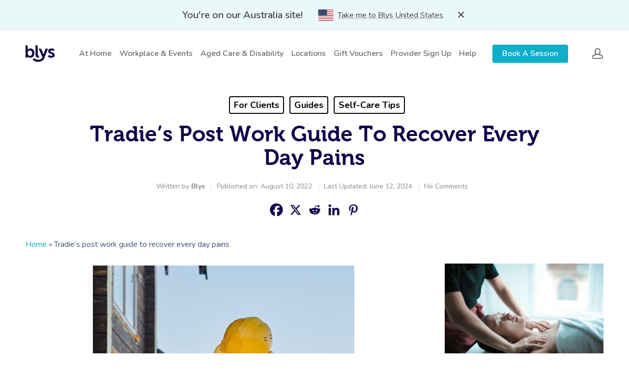

--- FILE ---
content_type: text/html; charset=UTF-8
request_url: https://getblys.com.au/blog/best-post-work-recovery-for-tradies/
body_size: 86009
content:
<!DOCTYPE html>

<html lang="en-US" class="no-js">
<head>

    <!-- Meta Tags -->
    <meta http-equiv="Content-Type" content="text/html; charset=UTF-8" /><script type="text/javascript">(window.NREUM||(NREUM={})).init={privacy:{cookies_enabled:true},ajax:{deny_list:["bam.nr-data.net"]},feature_flags:["soft_nav"],distributed_tracing:{enabled:true}};(window.NREUM||(NREUM={})).loader_config={agentID:"594391904",accountID:"2131030",trustKey:"2131030",xpid:"VgcEUFZQCBAFUVNaAQEAVFA=",licenseKey:"e2dccbd38d",applicationID:"552860724",browserID:"594391904"};;/*! For license information please see nr-loader-spa-1.308.0.min.js.LICENSE.txt */
(()=>{var e,t,r={384:(e,t,r)=>{"use strict";r.d(t,{NT:()=>a,US:()=>u,Zm:()=>o,bQ:()=>d,dV:()=>c,pV:()=>l});var n=r(6154),i=r(1863),s=r(1910);const a={beacon:"bam.nr-data.net",errorBeacon:"bam.nr-data.net"};function o(){return n.gm.NREUM||(n.gm.NREUM={}),void 0===n.gm.newrelic&&(n.gm.newrelic=n.gm.NREUM),n.gm.NREUM}function c(){let e=o();return e.o||(e.o={ST:n.gm.setTimeout,SI:n.gm.setImmediate||n.gm.setInterval,CT:n.gm.clearTimeout,XHR:n.gm.XMLHttpRequest,REQ:n.gm.Request,EV:n.gm.Event,PR:n.gm.Promise,MO:n.gm.MutationObserver,FETCH:n.gm.fetch,WS:n.gm.WebSocket},(0,s.i)(...Object.values(e.o))),e}function d(e,t){let r=o();r.initializedAgents??={},t.initializedAt={ms:(0,i.t)(),date:new Date},r.initializedAgents[e]=t}function u(e,t){o()[e]=t}function l(){return function(){let e=o();const t=e.info||{};e.info={beacon:a.beacon,errorBeacon:a.errorBeacon,...t}}(),function(){let e=o();const t=e.init||{};e.init={...t}}(),c(),function(){let e=o();const t=e.loader_config||{};e.loader_config={...t}}(),o()}},782:(e,t,r)=>{"use strict";r.d(t,{T:()=>n});const n=r(860).K7.pageViewTiming},860:(e,t,r)=>{"use strict";r.d(t,{$J:()=>u,K7:()=>c,P3:()=>d,XX:()=>i,Yy:()=>o,df:()=>s,qY:()=>n,v4:()=>a});const n="events",i="jserrors",s="browser/blobs",a="rum",o="browser/logs",c={ajax:"ajax",genericEvents:"generic_events",jserrors:i,logging:"logging",metrics:"metrics",pageAction:"page_action",pageViewEvent:"page_view_event",pageViewTiming:"page_view_timing",sessionReplay:"session_replay",sessionTrace:"session_trace",softNav:"soft_navigations",spa:"spa"},d={[c.pageViewEvent]:1,[c.pageViewTiming]:2,[c.metrics]:3,[c.jserrors]:4,[c.spa]:5,[c.ajax]:6,[c.sessionTrace]:7,[c.softNav]:8,[c.sessionReplay]:9,[c.logging]:10,[c.genericEvents]:11},u={[c.pageViewEvent]:a,[c.pageViewTiming]:n,[c.ajax]:n,[c.spa]:n,[c.softNav]:n,[c.metrics]:i,[c.jserrors]:i,[c.sessionTrace]:s,[c.sessionReplay]:s,[c.logging]:o,[c.genericEvents]:"ins"}},944:(e,t,r)=>{"use strict";r.d(t,{R:()=>i});var n=r(3241);function i(e,t){"function"==typeof console.debug&&(console.debug("New Relic Warning: https://github.com/newrelic/newrelic-browser-agent/blob/main/docs/warning-codes.md#".concat(e),t),(0,n.W)({agentIdentifier:null,drained:null,type:"data",name:"warn",feature:"warn",data:{code:e,secondary:t}}))}},993:(e,t,r)=>{"use strict";r.d(t,{A$:()=>s,ET:()=>a,TZ:()=>o,p_:()=>i});var n=r(860);const i={ERROR:"ERROR",WARN:"WARN",INFO:"INFO",DEBUG:"DEBUG",TRACE:"TRACE"},s={OFF:0,ERROR:1,WARN:2,INFO:3,DEBUG:4,TRACE:5},a="log",o=n.K7.logging},1541:(e,t,r)=>{"use strict";r.d(t,{U:()=>i,f:()=>n});const n={MFE:"MFE",BA:"BA"};function i(e,t){if(2!==t?.harvestEndpointVersion)return{};const r=t.agentRef.runtime.appMetadata.agents[0].entityGuid;return e?{"source.id":e.id,"source.name":e.name,"source.type":e.type,"parent.id":e.parent?.id||r,"parent.type":e.parent?.type||n.BA}:{"entity.guid":r,appId:t.agentRef.info.applicationID}}},1687:(e,t,r)=>{"use strict";r.d(t,{Ak:()=>d,Ze:()=>h,x3:()=>u});var n=r(3241),i=r(7836),s=r(3606),a=r(860),o=r(2646);const c={};function d(e,t){const r={staged:!1,priority:a.P3[t]||0};l(e),c[e].get(t)||c[e].set(t,r)}function u(e,t){e&&c[e]&&(c[e].get(t)&&c[e].delete(t),p(e,t,!1),c[e].size&&f(e))}function l(e){if(!e)throw new Error("agentIdentifier required");c[e]||(c[e]=new Map)}function h(e="",t="feature",r=!1){if(l(e),!e||!c[e].get(t)||r)return p(e,t);c[e].get(t).staged=!0,f(e)}function f(e){const t=Array.from(c[e]);t.every(([e,t])=>t.staged)&&(t.sort((e,t)=>e[1].priority-t[1].priority),t.forEach(([t])=>{c[e].delete(t),p(e,t)}))}function p(e,t,r=!0){const a=e?i.ee.get(e):i.ee,c=s.i.handlers;if(!a.aborted&&a.backlog&&c){if((0,n.W)({agentIdentifier:e,type:"lifecycle",name:"drain",feature:t}),r){const e=a.backlog[t],r=c[t];if(r){for(let t=0;e&&t<e.length;++t)g(e[t],r);Object.entries(r).forEach(([e,t])=>{Object.values(t||{}).forEach(t=>{t[0]?.on&&t[0]?.context()instanceof o.y&&t[0].on(e,t[1])})})}}a.isolatedBacklog||delete c[t],a.backlog[t]=null,a.emit("drain-"+t,[])}}function g(e,t){var r=e[1];Object.values(t[r]||{}).forEach(t=>{var r=e[0];if(t[0]===r){var n=t[1],i=e[3],s=e[2];n.apply(i,s)}})}},1738:(e,t,r)=>{"use strict";r.d(t,{U:()=>f,Y:()=>h});var n=r(3241),i=r(9908),s=r(1863),a=r(944),o=r(5701),c=r(3969),d=r(8362),u=r(860),l=r(4261);function h(e,t,r,s){const h=s||r;!h||h[e]&&h[e]!==d.d.prototype[e]||(h[e]=function(){(0,i.p)(c.xV,["API/"+e+"/called"],void 0,u.K7.metrics,r.ee),(0,n.W)({agentIdentifier:r.agentIdentifier,drained:!!o.B?.[r.agentIdentifier],type:"data",name:"api",feature:l.Pl+e,data:{}});try{return t.apply(this,arguments)}catch(e){(0,a.R)(23,e)}})}function f(e,t,r,n,a){const o=e.info;null===r?delete o.jsAttributes[t]:o.jsAttributes[t]=r,(a||null===r)&&(0,i.p)(l.Pl+n,[(0,s.t)(),t,r],void 0,"session",e.ee)}},1741:(e,t,r)=>{"use strict";r.d(t,{W:()=>s});var n=r(944),i=r(4261);class s{#e(e,...t){if(this[e]!==s.prototype[e])return this[e](...t);(0,n.R)(35,e)}addPageAction(e,t){return this.#e(i.hG,e,t)}register(e){return this.#e(i.eY,e)}recordCustomEvent(e,t){return this.#e(i.fF,e,t)}setPageViewName(e,t){return this.#e(i.Fw,e,t)}setCustomAttribute(e,t,r){return this.#e(i.cD,e,t,r)}noticeError(e,t){return this.#e(i.o5,e,t)}setUserId(e,t=!1){return this.#e(i.Dl,e,t)}setApplicationVersion(e){return this.#e(i.nb,e)}setErrorHandler(e){return this.#e(i.bt,e)}addRelease(e,t){return this.#e(i.k6,e,t)}log(e,t){return this.#e(i.$9,e,t)}start(){return this.#e(i.d3)}finished(e){return this.#e(i.BL,e)}recordReplay(){return this.#e(i.CH)}pauseReplay(){return this.#e(i.Tb)}addToTrace(e){return this.#e(i.U2,e)}setCurrentRouteName(e){return this.#e(i.PA,e)}interaction(e){return this.#e(i.dT,e)}wrapLogger(e,t,r){return this.#e(i.Wb,e,t,r)}measure(e,t){return this.#e(i.V1,e,t)}consent(e){return this.#e(i.Pv,e)}}},1863:(e,t,r)=>{"use strict";function n(){return Math.floor(performance.now())}r.d(t,{t:()=>n})},1910:(e,t,r)=>{"use strict";r.d(t,{i:()=>s});var n=r(944);const i=new Map;function s(...e){return e.every(e=>{if(i.has(e))return i.get(e);const t="function"==typeof e?e.toString():"",r=t.includes("[native code]"),s=t.includes("nrWrapper");return r||s||(0,n.R)(64,e?.name||t),i.set(e,r),r})}},2555:(e,t,r)=>{"use strict";r.d(t,{D:()=>o,f:()=>a});var n=r(384),i=r(8122);const s={beacon:n.NT.beacon,errorBeacon:n.NT.errorBeacon,licenseKey:void 0,applicationID:void 0,sa:void 0,queueTime:void 0,applicationTime:void 0,ttGuid:void 0,user:void 0,account:void 0,product:void 0,extra:void 0,jsAttributes:{},userAttributes:void 0,atts:void 0,transactionName:void 0,tNamePlain:void 0};function a(e){try{return!!e.licenseKey&&!!e.errorBeacon&&!!e.applicationID}catch(e){return!1}}const o=e=>(0,i.a)(e,s)},2614:(e,t,r)=>{"use strict";r.d(t,{BB:()=>a,H3:()=>n,g:()=>d,iL:()=>c,tS:()=>o,uh:()=>i,wk:()=>s});const n="NRBA",i="SESSION",s=144e5,a=18e5,o={STARTED:"session-started",PAUSE:"session-pause",RESET:"session-reset",RESUME:"session-resume",UPDATE:"session-update"},c={SAME_TAB:"same-tab",CROSS_TAB:"cross-tab"},d={OFF:0,FULL:1,ERROR:2}},2646:(e,t,r)=>{"use strict";r.d(t,{y:()=>n});class n{constructor(e){this.contextId=e}}},2843:(e,t,r)=>{"use strict";r.d(t,{G:()=>s,u:()=>i});var n=r(3878);function i(e,t=!1,r,i){(0,n.DD)("visibilitychange",function(){if(t)return void("hidden"===document.visibilityState&&e());e(document.visibilityState)},r,i)}function s(e,t,r){(0,n.sp)("pagehide",e,t,r)}},3241:(e,t,r)=>{"use strict";r.d(t,{W:()=>s});var n=r(6154);const i="newrelic";function s(e={}){try{n.gm.dispatchEvent(new CustomEvent(i,{detail:e}))}catch(e){}}},3304:(e,t,r)=>{"use strict";r.d(t,{A:()=>s});var n=r(7836);const i=()=>{const e=new WeakSet;return(t,r)=>{if("object"==typeof r&&null!==r){if(e.has(r))return;e.add(r)}return r}};function s(e){try{return JSON.stringify(e,i())??""}catch(e){try{n.ee.emit("internal-error",[e])}catch(e){}return""}}},3333:(e,t,r)=>{"use strict";r.d(t,{$v:()=>u,TZ:()=>n,Xh:()=>c,Zp:()=>i,kd:()=>d,mq:()=>o,nf:()=>a,qN:()=>s});const n=r(860).K7.genericEvents,i=["auxclick","click","copy","keydown","paste","scrollend"],s=["focus","blur"],a=4,o=1e3,c=2e3,d=["PageAction","UserAction","BrowserPerformance"],u={RESOURCES:"experimental.resources",REGISTER:"register"}},3434:(e,t,r)=>{"use strict";r.d(t,{Jt:()=>s,YM:()=>d});var n=r(7836),i=r(5607);const s="nr@original:".concat(i.W),a=50;var o=Object.prototype.hasOwnProperty,c=!1;function d(e,t){return e||(e=n.ee),r.inPlace=function(e,t,n,i,s){n||(n="");const a="-"===n.charAt(0);for(let o=0;o<t.length;o++){const c=t[o],d=e[c];l(d)||(e[c]=r(d,a?c+n:n,i,c,s))}},r.flag=s,r;function r(t,r,n,c,d){return l(t)?t:(r||(r=""),nrWrapper[s]=t,function(e,t,r){if(Object.defineProperty&&Object.keys)try{return Object.keys(e).forEach(function(r){Object.defineProperty(t,r,{get:function(){return e[r]},set:function(t){return e[r]=t,t}})}),t}catch(e){u([e],r)}for(var n in e)o.call(e,n)&&(t[n]=e[n])}(t,nrWrapper,e),nrWrapper);function nrWrapper(){var s,o,l,h;let f;try{o=this,s=[...arguments],l="function"==typeof n?n(s,o):n||{}}catch(t){u([t,"",[s,o,c],l],e)}i(r+"start",[s,o,c],l,d);const p=performance.now();let g;try{return h=t.apply(o,s),g=performance.now(),h}catch(e){throw g=performance.now(),i(r+"err",[s,o,e],l,d),f=e,f}finally{const e=g-p,t={start:p,end:g,duration:e,isLongTask:e>=a,methodName:c,thrownError:f};t.isLongTask&&i("long-task",[t,o],l,d),i(r+"end",[s,o,h],l,d)}}}function i(r,n,i,s){if(!c||t){var a=c;c=!0;try{e.emit(r,n,i,t,s)}catch(t){u([t,r,n,i],e)}c=a}}}function u(e,t){t||(t=n.ee);try{t.emit("internal-error",e)}catch(e){}}function l(e){return!(e&&"function"==typeof e&&e.apply&&!e[s])}},3606:(e,t,r)=>{"use strict";r.d(t,{i:()=>s});var n=r(9908);s.on=a;var i=s.handlers={};function s(e,t,r,s){a(s||n.d,i,e,t,r)}function a(e,t,r,i,s){s||(s="feature"),e||(e=n.d);var a=t[s]=t[s]||{};(a[r]=a[r]||[]).push([e,i])}},3738:(e,t,r)=>{"use strict";r.d(t,{He:()=>i,Kp:()=>o,Lc:()=>d,Rz:()=>u,TZ:()=>n,bD:()=>s,d3:()=>a,jx:()=>l,sl:()=>h,uP:()=>c});const n=r(860).K7.sessionTrace,i="bstResource",s="resource",a="-start",o="-end",c="fn"+a,d="fn"+o,u="pushState",l=1e3,h=3e4},3785:(e,t,r)=>{"use strict";r.d(t,{R:()=>c,b:()=>d});var n=r(9908),i=r(1863),s=r(860),a=r(3969),o=r(993);function c(e,t,r={},c=o.p_.INFO,d=!0,u,l=(0,i.t)()){(0,n.p)(a.xV,["API/logging/".concat(c.toLowerCase(),"/called")],void 0,s.K7.metrics,e),(0,n.p)(o.ET,[l,t,r,c,d,u],void 0,s.K7.logging,e)}function d(e){return"string"==typeof e&&Object.values(o.p_).some(t=>t===e.toUpperCase().trim())}},3878:(e,t,r)=>{"use strict";function n(e,t){return{capture:e,passive:!1,signal:t}}function i(e,t,r=!1,i){window.addEventListener(e,t,n(r,i))}function s(e,t,r=!1,i){document.addEventListener(e,t,n(r,i))}r.d(t,{DD:()=>s,jT:()=>n,sp:()=>i})},3962:(e,t,r)=>{"use strict";r.d(t,{AM:()=>a,O2:()=>l,OV:()=>s,Qu:()=>h,TZ:()=>c,ih:()=>f,pP:()=>o,t1:()=>u,tC:()=>i,wD:()=>d});var n=r(860);const i=["click","keydown","submit"],s="popstate",a="api",o="initialPageLoad",c=n.K7.softNav,d=5e3,u=500,l={INITIAL_PAGE_LOAD:"",ROUTE_CHANGE:1,UNSPECIFIED:2},h={INTERACTION:1,AJAX:2,CUSTOM_END:3,CUSTOM_TRACER:4},f={IP:"in progress",PF:"pending finish",FIN:"finished",CAN:"cancelled"}},3969:(e,t,r)=>{"use strict";r.d(t,{TZ:()=>n,XG:()=>o,rs:()=>i,xV:()=>a,z_:()=>s});const n=r(860).K7.metrics,i="sm",s="cm",a="storeSupportabilityMetrics",o="storeEventMetrics"},4234:(e,t,r)=>{"use strict";r.d(t,{W:()=>s});var n=r(7836),i=r(1687);class s{constructor(e,t){this.agentIdentifier=e,this.ee=n.ee.get(e),this.featureName=t,this.blocked=!1}deregisterDrain(){(0,i.x3)(this.agentIdentifier,this.featureName)}}},4261:(e,t,r)=>{"use strict";r.d(t,{$9:()=>u,BL:()=>c,CH:()=>p,Dl:()=>R,Fw:()=>w,PA:()=>v,Pl:()=>n,Pv:()=>A,Tb:()=>h,U2:()=>a,V1:()=>E,Wb:()=>T,bt:()=>y,cD:()=>b,d3:()=>x,dT:()=>d,eY:()=>g,fF:()=>f,hG:()=>s,hw:()=>i,k6:()=>o,nb:()=>m,o5:()=>l});const n="api-",i=n+"ixn-",s="addPageAction",a="addToTrace",o="addRelease",c="finished",d="interaction",u="log",l="noticeError",h="pauseReplay",f="recordCustomEvent",p="recordReplay",g="register",m="setApplicationVersion",v="setCurrentRouteName",b="setCustomAttribute",y="setErrorHandler",w="setPageViewName",R="setUserId",x="start",T="wrapLogger",E="measure",A="consent"},5205:(e,t,r)=>{"use strict";r.d(t,{j:()=>S});var n=r(384),i=r(1741);var s=r(2555),a=r(3333);const o=e=>{if(!e||"string"!=typeof e)return!1;try{document.createDocumentFragment().querySelector(e)}catch{return!1}return!0};var c=r(2614),d=r(944),u=r(8122);const l="[data-nr-mask]",h=e=>(0,u.a)(e,(()=>{const e={feature_flags:[],experimental:{allow_registered_children:!1,resources:!1},mask_selector:"*",block_selector:"[data-nr-block]",mask_input_options:{color:!1,date:!1,"datetime-local":!1,email:!1,month:!1,number:!1,range:!1,search:!1,tel:!1,text:!1,time:!1,url:!1,week:!1,textarea:!1,select:!1,password:!0}};return{ajax:{deny_list:void 0,block_internal:!0,enabled:!0,autoStart:!0},api:{get allow_registered_children(){return e.feature_flags.includes(a.$v.REGISTER)||e.experimental.allow_registered_children},set allow_registered_children(t){e.experimental.allow_registered_children=t},duplicate_registered_data:!1},browser_consent_mode:{enabled:!1},distributed_tracing:{enabled:void 0,exclude_newrelic_header:void 0,cors_use_newrelic_header:void 0,cors_use_tracecontext_headers:void 0,allowed_origins:void 0},get feature_flags(){return e.feature_flags},set feature_flags(t){e.feature_flags=t},generic_events:{enabled:!0,autoStart:!0},harvest:{interval:30},jserrors:{enabled:!0,autoStart:!0},logging:{enabled:!0,autoStart:!0},metrics:{enabled:!0,autoStart:!0},obfuscate:void 0,page_action:{enabled:!0},page_view_event:{enabled:!0,autoStart:!0},page_view_timing:{enabled:!0,autoStart:!0},performance:{capture_marks:!1,capture_measures:!1,capture_detail:!0,resources:{get enabled(){return e.feature_flags.includes(a.$v.RESOURCES)||e.experimental.resources},set enabled(t){e.experimental.resources=t},asset_types:[],first_party_domains:[],ignore_newrelic:!0}},privacy:{cookies_enabled:!0},proxy:{assets:void 0,beacon:void 0},session:{expiresMs:c.wk,inactiveMs:c.BB},session_replay:{autoStart:!0,enabled:!1,preload:!1,sampling_rate:10,error_sampling_rate:100,collect_fonts:!1,inline_images:!1,fix_stylesheets:!0,mask_all_inputs:!0,get mask_text_selector(){return e.mask_selector},set mask_text_selector(t){o(t)?e.mask_selector="".concat(t,",").concat(l):""===t||null===t?e.mask_selector=l:(0,d.R)(5,t)},get block_class(){return"nr-block"},get ignore_class(){return"nr-ignore"},get mask_text_class(){return"nr-mask"},get block_selector(){return e.block_selector},set block_selector(t){o(t)?e.block_selector+=",".concat(t):""!==t&&(0,d.R)(6,t)},get mask_input_options(){return e.mask_input_options},set mask_input_options(t){t&&"object"==typeof t?e.mask_input_options={...t,password:!0}:(0,d.R)(7,t)}},session_trace:{enabled:!0,autoStart:!0},soft_navigations:{enabled:!0,autoStart:!0},spa:{enabled:!0,autoStart:!0},ssl:void 0,user_actions:{enabled:!0,elementAttributes:["id","className","tagName","type"]}}})());var f=r(6154),p=r(9324);let g=0;const m={buildEnv:p.F3,distMethod:p.Xs,version:p.xv,originTime:f.WN},v={consented:!1},b={appMetadata:{},get consented(){return this.session?.state?.consent||v.consented},set consented(e){v.consented=e},customTransaction:void 0,denyList:void 0,disabled:!1,harvester:void 0,isolatedBacklog:!1,isRecording:!1,loaderType:void 0,maxBytes:3e4,obfuscator:void 0,onerror:void 0,ptid:void 0,releaseIds:{},session:void 0,timeKeeper:void 0,registeredEntities:[],jsAttributesMetadata:{bytes:0},get harvestCount(){return++g}},y=e=>{const t=(0,u.a)(e,b),r=Object.keys(m).reduce((e,t)=>(e[t]={value:m[t],writable:!1,configurable:!0,enumerable:!0},e),{});return Object.defineProperties(t,r)};var w=r(5701);const R=e=>{const t=e.startsWith("http");e+="/",r.p=t?e:"https://"+e};var x=r(7836),T=r(3241);const E={accountID:void 0,trustKey:void 0,agentID:void 0,licenseKey:void 0,applicationID:void 0,xpid:void 0},A=e=>(0,u.a)(e,E),_=new Set;function S(e,t={},r,a){let{init:o,info:c,loader_config:d,runtime:u={},exposed:l=!0}=t;if(!c){const e=(0,n.pV)();o=e.init,c=e.info,d=e.loader_config}e.init=h(o||{}),e.loader_config=A(d||{}),c.jsAttributes??={},f.bv&&(c.jsAttributes.isWorker=!0),e.info=(0,s.D)(c);const p=e.init,g=[c.beacon,c.errorBeacon];_.has(e.agentIdentifier)||(p.proxy.assets&&(R(p.proxy.assets),g.push(p.proxy.assets)),p.proxy.beacon&&g.push(p.proxy.beacon),e.beacons=[...g],function(e){const t=(0,n.pV)();Object.getOwnPropertyNames(i.W.prototype).forEach(r=>{const n=i.W.prototype[r];if("function"!=typeof n||"constructor"===n)return;let s=t[r];e[r]&&!1!==e.exposed&&"micro-agent"!==e.runtime?.loaderType&&(t[r]=(...t)=>{const n=e[r](...t);return s?s(...t):n})})}(e),(0,n.US)("activatedFeatures",w.B)),u.denyList=[...p.ajax.deny_list||[],...p.ajax.block_internal?g:[]],u.ptid=e.agentIdentifier,u.loaderType=r,e.runtime=y(u),_.has(e.agentIdentifier)||(e.ee=x.ee.get(e.agentIdentifier),e.exposed=l,(0,T.W)({agentIdentifier:e.agentIdentifier,drained:!!w.B?.[e.agentIdentifier],type:"lifecycle",name:"initialize",feature:void 0,data:e.config})),_.add(e.agentIdentifier)}},5270:(e,t,r)=>{"use strict";r.d(t,{Aw:()=>a,SR:()=>s,rF:()=>o});var n=r(384),i=r(7767);function s(e){return!!(0,n.dV)().o.MO&&(0,i.V)(e)&&!0===e?.session_trace.enabled}function a(e){return!0===e?.session_replay.preload&&s(e)}function o(e,t){try{if("string"==typeof t?.type){if("password"===t.type.toLowerCase())return"*".repeat(e?.length||0);if(void 0!==t?.dataset?.nrUnmask||t?.classList?.contains("nr-unmask"))return e}}catch(e){}return"string"==typeof e?e.replace(/[\S]/g,"*"):"*".repeat(e?.length||0)}},5289:(e,t,r)=>{"use strict";r.d(t,{GG:()=>a,Qr:()=>c,sB:()=>o});var n=r(3878),i=r(6389);function s(){return"undefined"==typeof document||"complete"===document.readyState}function a(e,t){if(s())return e();const r=(0,i.J)(e),a=setInterval(()=>{s()&&(clearInterval(a),r())},500);(0,n.sp)("load",r,t)}function o(e){if(s())return e();(0,n.DD)("DOMContentLoaded",e)}function c(e){if(s())return e();(0,n.sp)("popstate",e)}},5607:(e,t,r)=>{"use strict";r.d(t,{W:()=>n});const n=(0,r(9566).bz)()},5701:(e,t,r)=>{"use strict";r.d(t,{B:()=>s,t:()=>a});var n=r(3241);const i=new Set,s={};function a(e,t){const r=t.agentIdentifier;s[r]??={},e&&"object"==typeof e&&(i.has(r)||(t.ee.emit("rumresp",[e]),s[r]=e,i.add(r),(0,n.W)({agentIdentifier:r,loaded:!0,drained:!0,type:"lifecycle",name:"load",feature:void 0,data:e})))}},6154:(e,t,r)=>{"use strict";r.d(t,{OF:()=>d,RI:()=>i,WN:()=>h,bv:()=>s,eN:()=>f,gm:()=>a,lR:()=>l,m:()=>c,mw:()=>o,sb:()=>u});var n=r(1863);const i="undefined"!=typeof window&&!!window.document,s="undefined"!=typeof WorkerGlobalScope&&("undefined"!=typeof self&&self instanceof WorkerGlobalScope&&self.navigator instanceof WorkerNavigator||"undefined"!=typeof globalThis&&globalThis instanceof WorkerGlobalScope&&globalThis.navigator instanceof WorkerNavigator),a=i?window:"undefined"!=typeof WorkerGlobalScope&&("undefined"!=typeof self&&self instanceof WorkerGlobalScope&&self||"undefined"!=typeof globalThis&&globalThis instanceof WorkerGlobalScope&&globalThis),o=Boolean("hidden"===a?.document?.visibilityState),c=""+a?.location,d=/iPad|iPhone|iPod/.test(a.navigator?.userAgent),u=d&&"undefined"==typeof SharedWorker,l=(()=>{const e=a.navigator?.userAgent?.match(/Firefox[/\s](\d+\.\d+)/);return Array.isArray(e)&&e.length>=2?+e[1]:0})(),h=Date.now()-(0,n.t)(),f=()=>"undefined"!=typeof PerformanceNavigationTiming&&a?.performance?.getEntriesByType("navigation")?.[0]?.responseStart},6344:(e,t,r)=>{"use strict";r.d(t,{BB:()=>u,Qb:()=>l,TZ:()=>i,Ug:()=>a,Vh:()=>s,_s:()=>o,bc:()=>d,yP:()=>c});var n=r(2614);const i=r(860).K7.sessionReplay,s="errorDuringReplay",a=.12,o={DomContentLoaded:0,Load:1,FullSnapshot:2,IncrementalSnapshot:3,Meta:4,Custom:5},c={[n.g.ERROR]:15e3,[n.g.FULL]:3e5,[n.g.OFF]:0},d={RESET:{message:"Session was reset",sm:"Reset"},IMPORT:{message:"Recorder failed to import",sm:"Import"},TOO_MANY:{message:"429: Too Many Requests",sm:"Too-Many"},TOO_BIG:{message:"Payload was too large",sm:"Too-Big"},CROSS_TAB:{message:"Session Entity was set to OFF on another tab",sm:"Cross-Tab"},ENTITLEMENTS:{message:"Session Replay is not allowed and will not be started",sm:"Entitlement"}},u=5e3,l={API:"api",RESUME:"resume",SWITCH_TO_FULL:"switchToFull",INITIALIZE:"initialize",PRELOAD:"preload"}},6389:(e,t,r)=>{"use strict";function n(e,t=500,r={}){const n=r?.leading||!1;let i;return(...r)=>{n&&void 0===i&&(e.apply(this,r),i=setTimeout(()=>{i=clearTimeout(i)},t)),n||(clearTimeout(i),i=setTimeout(()=>{e.apply(this,r)},t))}}function i(e){let t=!1;return(...r)=>{t||(t=!0,e.apply(this,r))}}r.d(t,{J:()=>i,s:()=>n})},6630:(e,t,r)=>{"use strict";r.d(t,{T:()=>n});const n=r(860).K7.pageViewEvent},6774:(e,t,r)=>{"use strict";r.d(t,{T:()=>n});const n=r(860).K7.jserrors},7295:(e,t,r)=>{"use strict";r.d(t,{Xv:()=>a,gX:()=>i,iW:()=>s});var n=[];function i(e){if(!e||s(e))return!1;if(0===n.length)return!0;if("*"===n[0].hostname)return!1;for(var t=0;t<n.length;t++){var r=n[t];if(r.hostname.test(e.hostname)&&r.pathname.test(e.pathname))return!1}return!0}function s(e){return void 0===e.hostname}function a(e){if(n=[],e&&e.length)for(var t=0;t<e.length;t++){let r=e[t];if(!r)continue;if("*"===r)return void(n=[{hostname:"*"}]);0===r.indexOf("http://")?r=r.substring(7):0===r.indexOf("https://")&&(r=r.substring(8));const i=r.indexOf("/");let s,a;i>0?(s=r.substring(0,i),a=r.substring(i)):(s=r,a="*");let[c]=s.split(":");n.push({hostname:o(c),pathname:o(a,!0)})}}function o(e,t=!1){const r=e.replace(/[.+?^${}()|[\]\\]/g,e=>"\\"+e).replace(/\*/g,".*?");return new RegExp((t?"^":"")+r+"$")}},7485:(e,t,r)=>{"use strict";r.d(t,{D:()=>i});var n=r(6154);function i(e){if(0===(e||"").indexOf("data:"))return{protocol:"data"};try{const t=new URL(e,location.href),r={port:t.port,hostname:t.hostname,pathname:t.pathname,search:t.search,protocol:t.protocol.slice(0,t.protocol.indexOf(":")),sameOrigin:t.protocol===n.gm?.location?.protocol&&t.host===n.gm?.location?.host};return r.port&&""!==r.port||("http:"===t.protocol&&(r.port="80"),"https:"===t.protocol&&(r.port="443")),r.pathname&&""!==r.pathname?r.pathname.startsWith("/")||(r.pathname="/".concat(r.pathname)):r.pathname="/",r}catch(e){return{}}}},7699:(e,t,r)=>{"use strict";r.d(t,{It:()=>s,KC:()=>o,No:()=>i,qh:()=>a});var n=r(860);const i=16e3,s=1e6,a="SESSION_ERROR",o={[n.K7.logging]:!0,[n.K7.genericEvents]:!1,[n.K7.jserrors]:!1,[n.K7.ajax]:!1}},7767:(e,t,r)=>{"use strict";r.d(t,{V:()=>i});var n=r(6154);const i=e=>n.RI&&!0===e?.privacy.cookies_enabled},7836:(e,t,r)=>{"use strict";r.d(t,{P:()=>o,ee:()=>c});var n=r(384),i=r(8990),s=r(2646),a=r(5607);const o="nr@context:".concat(a.W),c=function e(t,r){var n={},a={},u={},l=!1;try{l=16===r.length&&d.initializedAgents?.[r]?.runtime.isolatedBacklog}catch(e){}var h={on:p,addEventListener:p,removeEventListener:function(e,t){var r=n[e];if(!r)return;for(var i=0;i<r.length;i++)r[i]===t&&r.splice(i,1)},emit:function(e,r,n,i,s){!1!==s&&(s=!0);if(c.aborted&&!i)return;t&&s&&t.emit(e,r,n);var o=f(n);g(e).forEach(e=>{e.apply(o,r)});var d=v()[a[e]];d&&d.push([h,e,r,o]);return o},get:m,listeners:g,context:f,buffer:function(e,t){const r=v();if(t=t||"feature",h.aborted)return;Object.entries(e||{}).forEach(([e,n])=>{a[n]=t,t in r||(r[t]=[])})},abort:function(){h._aborted=!0,Object.keys(h.backlog).forEach(e=>{delete h.backlog[e]})},isBuffering:function(e){return!!v()[a[e]]},debugId:r,backlog:l?{}:t&&"object"==typeof t.backlog?t.backlog:{},isolatedBacklog:l};return Object.defineProperty(h,"aborted",{get:()=>{let e=h._aborted||!1;return e||(t&&(e=t.aborted),e)}}),h;function f(e){return e&&e instanceof s.y?e:e?(0,i.I)(e,o,()=>new s.y(o)):new s.y(o)}function p(e,t){n[e]=g(e).concat(t)}function g(e){return n[e]||[]}function m(t){return u[t]=u[t]||e(h,t)}function v(){return h.backlog}}(void 0,"globalEE"),d=(0,n.Zm)();d.ee||(d.ee=c)},8122:(e,t,r)=>{"use strict";r.d(t,{a:()=>i});var n=r(944);function i(e,t){try{if(!e||"object"!=typeof e)return(0,n.R)(3);if(!t||"object"!=typeof t)return(0,n.R)(4);const r=Object.create(Object.getPrototypeOf(t),Object.getOwnPropertyDescriptors(t)),s=0===Object.keys(r).length?e:r;for(let a in s)if(void 0!==e[a])try{if(null===e[a]){r[a]=null;continue}Array.isArray(e[a])&&Array.isArray(t[a])?r[a]=Array.from(new Set([...e[a],...t[a]])):"object"==typeof e[a]&&"object"==typeof t[a]?r[a]=i(e[a],t[a]):r[a]=e[a]}catch(e){r[a]||(0,n.R)(1,e)}return r}catch(e){(0,n.R)(2,e)}}},8139:(e,t,r)=>{"use strict";r.d(t,{u:()=>h});var n=r(7836),i=r(3434),s=r(8990),a=r(6154);const o={},c=a.gm.XMLHttpRequest,d="addEventListener",u="removeEventListener",l="nr@wrapped:".concat(n.P);function h(e){var t=function(e){return(e||n.ee).get("events")}(e);if(o[t.debugId]++)return t;o[t.debugId]=1;var r=(0,i.YM)(t,!0);function h(e){r.inPlace(e,[d,u],"-",p)}function p(e,t){return e[1]}return"getPrototypeOf"in Object&&(a.RI&&f(document,h),c&&f(c.prototype,h),f(a.gm,h)),t.on(d+"-start",function(e,t){var n=e[1];if(null!==n&&("function"==typeof n||"object"==typeof n)&&"newrelic"!==e[0]){var i=(0,s.I)(n,l,function(){var e={object:function(){if("function"!=typeof n.handleEvent)return;return n.handleEvent.apply(n,arguments)},function:n}[typeof n];return e?r(e,"fn-",null,e.name||"anonymous"):n});this.wrapped=e[1]=i}}),t.on(u+"-start",function(e){e[1]=this.wrapped||e[1]}),t}function f(e,t,...r){let n=e;for(;"object"==typeof n&&!Object.prototype.hasOwnProperty.call(n,d);)n=Object.getPrototypeOf(n);n&&t(n,...r)}},8362:(e,t,r)=>{"use strict";r.d(t,{d:()=>s});var n=r(9566),i=r(1741);class s extends i.W{agentIdentifier=(0,n.LA)(16)}},8374:(e,t,r)=>{r.nc=(()=>{try{return document?.currentScript?.nonce}catch(e){}return""})()},8990:(e,t,r)=>{"use strict";r.d(t,{I:()=>i});var n=Object.prototype.hasOwnProperty;function i(e,t,r){if(n.call(e,t))return e[t];var i=r();if(Object.defineProperty&&Object.keys)try{return Object.defineProperty(e,t,{value:i,writable:!0,enumerable:!1}),i}catch(e){}return e[t]=i,i}},9119:(e,t,r)=>{"use strict";r.d(t,{L:()=>s});var n=/([^?#]*)[^#]*(#[^?]*|$).*/,i=/([^?#]*)().*/;function s(e,t){return e?e.replace(t?n:i,"$1$2"):e}},9300:(e,t,r)=>{"use strict";r.d(t,{T:()=>n});const n=r(860).K7.ajax},9324:(e,t,r)=>{"use strict";r.d(t,{AJ:()=>a,F3:()=>i,Xs:()=>s,Yq:()=>o,xv:()=>n});const n="1.308.0",i="PROD",s="CDN",a="@newrelic/rrweb",o="1.0.1"},9566:(e,t,r)=>{"use strict";r.d(t,{LA:()=>o,ZF:()=>c,bz:()=>a,el:()=>d});var n=r(6154);const i="xxxxxxxx-xxxx-4xxx-yxxx-xxxxxxxxxxxx";function s(e,t){return e?15&e[t]:16*Math.random()|0}function a(){const e=n.gm?.crypto||n.gm?.msCrypto;let t,r=0;return e&&e.getRandomValues&&(t=e.getRandomValues(new Uint8Array(30))),i.split("").map(e=>"x"===e?s(t,r++).toString(16):"y"===e?(3&s()|8).toString(16):e).join("")}function o(e){const t=n.gm?.crypto||n.gm?.msCrypto;let r,i=0;t&&t.getRandomValues&&(r=t.getRandomValues(new Uint8Array(e)));const a=[];for(var o=0;o<e;o++)a.push(s(r,i++).toString(16));return a.join("")}function c(){return o(16)}function d(){return o(32)}},9908:(e,t,r)=>{"use strict";r.d(t,{d:()=>n,p:()=>i});var n=r(7836).ee.get("handle");function i(e,t,r,i,s){s?(s.buffer([e],i),s.emit(e,t,r)):(n.buffer([e],i),n.emit(e,t,r))}}},n={};function i(e){var t=n[e];if(void 0!==t)return t.exports;var s=n[e]={exports:{}};return r[e](s,s.exports,i),s.exports}i.m=r,i.d=(e,t)=>{for(var r in t)i.o(t,r)&&!i.o(e,r)&&Object.defineProperty(e,r,{enumerable:!0,get:t[r]})},i.f={},i.e=e=>Promise.all(Object.keys(i.f).reduce((t,r)=>(i.f[r](e,t),t),[])),i.u=e=>({212:"nr-spa-compressor",249:"nr-spa-recorder",478:"nr-spa"}[e]+"-1.308.0.min.js"),i.o=(e,t)=>Object.prototype.hasOwnProperty.call(e,t),e={},t="NRBA-1.308.0.PROD:",i.l=(r,n,s,a)=>{if(e[r])e[r].push(n);else{var o,c;if(void 0!==s)for(var d=document.getElementsByTagName("script"),u=0;u<d.length;u++){var l=d[u];if(l.getAttribute("src")==r||l.getAttribute("data-webpack")==t+s){o=l;break}}if(!o){c=!0;var h={478:"sha512-RSfSVnmHk59T/uIPbdSE0LPeqcEdF4/+XhfJdBuccH5rYMOEZDhFdtnh6X6nJk7hGpzHd9Ujhsy7lZEz/ORYCQ==",249:"sha512-ehJXhmntm85NSqW4MkhfQqmeKFulra3klDyY0OPDUE+sQ3GokHlPh1pmAzuNy//3j4ac6lzIbmXLvGQBMYmrkg==",212:"sha512-B9h4CR46ndKRgMBcK+j67uSR2RCnJfGefU+A7FrgR/k42ovXy5x/MAVFiSvFxuVeEk/pNLgvYGMp1cBSK/G6Fg=="};(o=document.createElement("script")).charset="utf-8",i.nc&&o.setAttribute("nonce",i.nc),o.setAttribute("data-webpack",t+s),o.src=r,0!==o.src.indexOf(window.location.origin+"/")&&(o.crossOrigin="anonymous"),h[a]&&(o.integrity=h[a])}e[r]=[n];var f=(t,n)=>{o.onerror=o.onload=null,clearTimeout(p);var i=e[r];if(delete e[r],o.parentNode&&o.parentNode.removeChild(o),i&&i.forEach(e=>e(n)),t)return t(n)},p=setTimeout(f.bind(null,void 0,{type:"timeout",target:o}),12e4);o.onerror=f.bind(null,o.onerror),o.onload=f.bind(null,o.onload),c&&document.head.appendChild(o)}},i.r=e=>{"undefined"!=typeof Symbol&&Symbol.toStringTag&&Object.defineProperty(e,Symbol.toStringTag,{value:"Module"}),Object.defineProperty(e,"__esModule",{value:!0})},i.p="https://js-agent.newrelic.com/",(()=>{var e={38:0,788:0};i.f.j=(t,r)=>{var n=i.o(e,t)?e[t]:void 0;if(0!==n)if(n)r.push(n[2]);else{var s=new Promise((r,i)=>n=e[t]=[r,i]);r.push(n[2]=s);var a=i.p+i.u(t),o=new Error;i.l(a,r=>{if(i.o(e,t)&&(0!==(n=e[t])&&(e[t]=void 0),n)){var s=r&&("load"===r.type?"missing":r.type),a=r&&r.target&&r.target.src;o.message="Loading chunk "+t+" failed: ("+s+": "+a+")",o.name="ChunkLoadError",o.type=s,o.request=a,n[1](o)}},"chunk-"+t,t)}};var t=(t,r)=>{var n,s,[a,o,c]=r,d=0;if(a.some(t=>0!==e[t])){for(n in o)i.o(o,n)&&(i.m[n]=o[n]);if(c)c(i)}for(t&&t(r);d<a.length;d++)s=a[d],i.o(e,s)&&e[s]&&e[s][0](),e[s]=0},r=self["webpackChunk:NRBA-1.308.0.PROD"]=self["webpackChunk:NRBA-1.308.0.PROD"]||[];r.forEach(t.bind(null,0)),r.push=t.bind(null,r.push.bind(r))})(),(()=>{"use strict";i(8374);var e=i(8362),t=i(860);const r=Object.values(t.K7);var n=i(5205);var s=i(9908),a=i(1863),o=i(4261),c=i(1738);var d=i(1687),u=i(4234),l=i(5289),h=i(6154),f=i(944),p=i(5270),g=i(7767),m=i(6389),v=i(7699);class b extends u.W{constructor(e,t){super(e.agentIdentifier,t),this.agentRef=e,this.abortHandler=void 0,this.featAggregate=void 0,this.loadedSuccessfully=void 0,this.onAggregateImported=new Promise(e=>{this.loadedSuccessfully=e}),this.deferred=Promise.resolve(),!1===e.init[this.featureName].autoStart?this.deferred=new Promise((t,r)=>{this.ee.on("manual-start-all",(0,m.J)(()=>{(0,d.Ak)(e.agentIdentifier,this.featureName),t()}))}):(0,d.Ak)(e.agentIdentifier,t)}importAggregator(e,t,r={}){if(this.featAggregate)return;const n=async()=>{let n;await this.deferred;try{if((0,g.V)(e.init)){const{setupAgentSession:t}=await i.e(478).then(i.bind(i,8766));n=t(e)}}catch(e){(0,f.R)(20,e),this.ee.emit("internal-error",[e]),(0,s.p)(v.qh,[e],void 0,this.featureName,this.ee)}try{if(!this.#t(this.featureName,n,e.init))return(0,d.Ze)(this.agentIdentifier,this.featureName),void this.loadedSuccessfully(!1);const{Aggregate:i}=await t();this.featAggregate=new i(e,r),e.runtime.harvester.initializedAggregates.push(this.featAggregate),this.loadedSuccessfully(!0)}catch(e){(0,f.R)(34,e),this.abortHandler?.(),(0,d.Ze)(this.agentIdentifier,this.featureName,!0),this.loadedSuccessfully(!1),this.ee&&this.ee.abort()}};h.RI?(0,l.GG)(()=>n(),!0):n()}#t(e,r,n){if(this.blocked)return!1;switch(e){case t.K7.sessionReplay:return(0,p.SR)(n)&&!!r;case t.K7.sessionTrace:return!!r;default:return!0}}}var y=i(6630),w=i(2614),R=i(3241);class x extends b{static featureName=y.T;constructor(e){var t;super(e,y.T),this.setupInspectionEvents(e.agentIdentifier),t=e,(0,c.Y)(o.Fw,function(e,r){"string"==typeof e&&("/"!==e.charAt(0)&&(e="/"+e),t.runtime.customTransaction=(r||"http://custom.transaction")+e,(0,s.p)(o.Pl+o.Fw,[(0,a.t)()],void 0,void 0,t.ee))},t),this.importAggregator(e,()=>i.e(478).then(i.bind(i,2467)))}setupInspectionEvents(e){const t=(t,r)=>{t&&(0,R.W)({agentIdentifier:e,timeStamp:t.timeStamp,loaded:"complete"===t.target.readyState,type:"window",name:r,data:t.target.location+""})};(0,l.sB)(e=>{t(e,"DOMContentLoaded")}),(0,l.GG)(e=>{t(e,"load")}),(0,l.Qr)(e=>{t(e,"navigate")}),this.ee.on(w.tS.UPDATE,(t,r)=>{(0,R.W)({agentIdentifier:e,type:"lifecycle",name:"session",data:r})})}}var T=i(384);class E extends e.d{constructor(e){var t;(super(),h.gm)?(this.features={},(0,T.bQ)(this.agentIdentifier,this),this.desiredFeatures=new Set(e.features||[]),this.desiredFeatures.add(x),(0,n.j)(this,e,e.loaderType||"agent"),t=this,(0,c.Y)(o.cD,function(e,r,n=!1){if("string"==typeof e){if(["string","number","boolean"].includes(typeof r)||null===r)return(0,c.U)(t,e,r,o.cD,n);(0,f.R)(40,typeof r)}else(0,f.R)(39,typeof e)},t),function(e){(0,c.Y)(o.Dl,function(t,r=!1){if("string"!=typeof t&&null!==t)return void(0,f.R)(41,typeof t);const n=e.info.jsAttributes["enduser.id"];r&&null!=n&&n!==t?(0,s.p)(o.Pl+"setUserIdAndResetSession",[t],void 0,"session",e.ee):(0,c.U)(e,"enduser.id",t,o.Dl,!0)},e)}(this),function(e){(0,c.Y)(o.nb,function(t){if("string"==typeof t||null===t)return(0,c.U)(e,"application.version",t,o.nb,!1);(0,f.R)(42,typeof t)},e)}(this),function(e){(0,c.Y)(o.d3,function(){e.ee.emit("manual-start-all")},e)}(this),function(e){(0,c.Y)(o.Pv,function(t=!0){if("boolean"==typeof t){if((0,s.p)(o.Pl+o.Pv,[t],void 0,"session",e.ee),e.runtime.consented=t,t){const t=e.features.page_view_event;t.onAggregateImported.then(e=>{const r=t.featAggregate;e&&!r.sentRum&&r.sendRum()})}}else(0,f.R)(65,typeof t)},e)}(this),this.run()):(0,f.R)(21)}get config(){return{info:this.info,init:this.init,loader_config:this.loader_config,runtime:this.runtime}}get api(){return this}run(){try{const e=function(e){const t={};return r.forEach(r=>{t[r]=!!e[r]?.enabled}),t}(this.init),n=[...this.desiredFeatures];n.sort((e,r)=>t.P3[e.featureName]-t.P3[r.featureName]),n.forEach(r=>{if(!e[r.featureName]&&r.featureName!==t.K7.pageViewEvent)return;if(r.featureName===t.K7.spa)return void(0,f.R)(67);const n=function(e){switch(e){case t.K7.ajax:return[t.K7.jserrors];case t.K7.sessionTrace:return[t.K7.ajax,t.K7.pageViewEvent];case t.K7.sessionReplay:return[t.K7.sessionTrace];case t.K7.pageViewTiming:return[t.K7.pageViewEvent];default:return[]}}(r.featureName).filter(e=>!(e in this.features));n.length>0&&(0,f.R)(36,{targetFeature:r.featureName,missingDependencies:n}),this.features[r.featureName]=new r(this)})}catch(e){(0,f.R)(22,e);for(const e in this.features)this.features[e].abortHandler?.();const t=(0,T.Zm)();delete t.initializedAgents[this.agentIdentifier]?.features,delete this.sharedAggregator;return t.ee.get(this.agentIdentifier).abort(),!1}}}var A=i(2843),_=i(782);class S extends b{static featureName=_.T;constructor(e){super(e,_.T),h.RI&&((0,A.u)(()=>(0,s.p)("docHidden",[(0,a.t)()],void 0,_.T,this.ee),!0),(0,A.G)(()=>(0,s.p)("winPagehide",[(0,a.t)()],void 0,_.T,this.ee)),this.importAggregator(e,()=>i.e(478).then(i.bind(i,9917))))}}var O=i(3969);class I extends b{static featureName=O.TZ;constructor(e){super(e,O.TZ),h.RI&&document.addEventListener("securitypolicyviolation",e=>{(0,s.p)(O.xV,["Generic/CSPViolation/Detected"],void 0,this.featureName,this.ee)}),this.importAggregator(e,()=>i.e(478).then(i.bind(i,6555)))}}var N=i(6774),P=i(3878),k=i(3304);class D{constructor(e,t,r,n,i){this.name="UncaughtError",this.message="string"==typeof e?e:(0,k.A)(e),this.sourceURL=t,this.line=r,this.column=n,this.__newrelic=i}}function C(e){return M(e)?e:new D(void 0!==e?.message?e.message:e,e?.filename||e?.sourceURL,e?.lineno||e?.line,e?.colno||e?.col,e?.__newrelic,e?.cause)}function j(e){const t="Unhandled Promise Rejection: ";if(!e?.reason)return;if(M(e.reason)){try{e.reason.message.startsWith(t)||(e.reason.message=t+e.reason.message)}catch(e){}return C(e.reason)}const r=C(e.reason);return(r.message||"").startsWith(t)||(r.message=t+r.message),r}function L(e){if(e.error instanceof SyntaxError&&!/:\d+$/.test(e.error.stack?.trim())){const t=new D(e.message,e.filename,e.lineno,e.colno,e.error.__newrelic,e.cause);return t.name=SyntaxError.name,t}return M(e.error)?e.error:C(e)}function M(e){return e instanceof Error&&!!e.stack}function H(e,r,n,i,o=(0,a.t)()){"string"==typeof e&&(e=new Error(e)),(0,s.p)("err",[e,o,!1,r,n.runtime.isRecording,void 0,i],void 0,t.K7.jserrors,n.ee),(0,s.p)("uaErr",[],void 0,t.K7.genericEvents,n.ee)}var B=i(1541),K=i(993),W=i(3785);function U(e,{customAttributes:t={},level:r=K.p_.INFO}={},n,i,s=(0,a.t)()){(0,W.R)(n.ee,e,t,r,!1,i,s)}function F(e,r,n,i,c=(0,a.t)()){(0,s.p)(o.Pl+o.hG,[c,e,r,i],void 0,t.K7.genericEvents,n.ee)}function V(e,r,n,i,c=(0,a.t)()){const{start:d,end:u,customAttributes:l}=r||{},h={customAttributes:l||{}};if("object"!=typeof h.customAttributes||"string"!=typeof e||0===e.length)return void(0,f.R)(57);const p=(e,t)=>null==e?t:"number"==typeof e?e:e instanceof PerformanceMark?e.startTime:Number.NaN;if(h.start=p(d,0),h.end=p(u,c),Number.isNaN(h.start)||Number.isNaN(h.end))(0,f.R)(57);else{if(h.duration=h.end-h.start,!(h.duration<0))return(0,s.p)(o.Pl+o.V1,[h,e,i],void 0,t.K7.genericEvents,n.ee),h;(0,f.R)(58)}}function G(e,r={},n,i,c=(0,a.t)()){(0,s.p)(o.Pl+o.fF,[c,e,r,i],void 0,t.K7.genericEvents,n.ee)}function z(e){(0,c.Y)(o.eY,function(t){return Y(e,t)},e)}function Y(e,r,n){(0,f.R)(54,"newrelic.register"),r||={},r.type=B.f.MFE,r.licenseKey||=e.info.licenseKey,r.blocked=!1,r.parent=n||{},Array.isArray(r.tags)||(r.tags=[]);const i={};r.tags.forEach(e=>{"name"!==e&&"id"!==e&&(i["source.".concat(e)]=!0)}),r.isolated??=!0;let o=()=>{};const c=e.runtime.registeredEntities;if(!r.isolated){const e=c.find(({metadata:{target:{id:e}}})=>e===r.id&&!r.isolated);if(e)return e}const d=e=>{r.blocked=!0,o=e};function u(e){return"string"==typeof e&&!!e.trim()&&e.trim().length<501||"number"==typeof e}e.init.api.allow_registered_children||d((0,m.J)(()=>(0,f.R)(55))),u(r.id)&&u(r.name)||d((0,m.J)(()=>(0,f.R)(48,r)));const l={addPageAction:(t,n={})=>g(F,[t,{...i,...n},e],r),deregister:()=>{d((0,m.J)(()=>(0,f.R)(68)))},log:(t,n={})=>g(U,[t,{...n,customAttributes:{...i,...n.customAttributes||{}}},e],r),measure:(t,n={})=>g(V,[t,{...n,customAttributes:{...i,...n.customAttributes||{}}},e],r),noticeError:(t,n={})=>g(H,[t,{...i,...n},e],r),register:(t={})=>g(Y,[e,t],l.metadata.target),recordCustomEvent:(t,n={})=>g(G,[t,{...i,...n},e],r),setApplicationVersion:e=>p("application.version",e),setCustomAttribute:(e,t)=>p(e,t),setUserId:e=>p("enduser.id",e),metadata:{customAttributes:i,target:r}},h=()=>(r.blocked&&o(),r.blocked);h()||c.push(l);const p=(e,t)=>{h()||(i[e]=t)},g=(r,n,i)=>{if(h())return;const o=(0,a.t)();(0,s.p)(O.xV,["API/register/".concat(r.name,"/called")],void 0,t.K7.metrics,e.ee);try{if(e.init.api.duplicate_registered_data&&"register"!==r.name){let e=n;if(n[1]instanceof Object){const t={"child.id":i.id,"child.type":i.type};e="customAttributes"in n[1]?[n[0],{...n[1],customAttributes:{...n[1].customAttributes,...t}},...n.slice(2)]:[n[0],{...n[1],...t},...n.slice(2)]}r(...e,void 0,o)}return r(...n,i,o)}catch(e){(0,f.R)(50,e)}};return l}class Z extends b{static featureName=N.T;constructor(e){var t;super(e,N.T),t=e,(0,c.Y)(o.o5,(e,r)=>H(e,r,t),t),function(e){(0,c.Y)(o.bt,function(t){e.runtime.onerror=t},e)}(e),function(e){let t=0;(0,c.Y)(o.k6,function(e,r){++t>10||(this.runtime.releaseIds[e.slice(-200)]=(""+r).slice(-200))},e)}(e),z(e);try{this.removeOnAbort=new AbortController}catch(e){}this.ee.on("internal-error",(t,r)=>{this.abortHandler&&(0,s.p)("ierr",[C(t),(0,a.t)(),!0,{},e.runtime.isRecording,r],void 0,this.featureName,this.ee)}),h.gm.addEventListener("unhandledrejection",t=>{this.abortHandler&&(0,s.p)("err",[j(t),(0,a.t)(),!1,{unhandledPromiseRejection:1},e.runtime.isRecording],void 0,this.featureName,this.ee)},(0,P.jT)(!1,this.removeOnAbort?.signal)),h.gm.addEventListener("error",t=>{this.abortHandler&&(0,s.p)("err",[L(t),(0,a.t)(),!1,{},e.runtime.isRecording],void 0,this.featureName,this.ee)},(0,P.jT)(!1,this.removeOnAbort?.signal)),this.abortHandler=this.#r,this.importAggregator(e,()=>i.e(478).then(i.bind(i,2176)))}#r(){this.removeOnAbort?.abort(),this.abortHandler=void 0}}var q=i(8990);let X=1;function J(e){const t=typeof e;return!e||"object"!==t&&"function"!==t?-1:e===h.gm?0:(0,q.I)(e,"nr@id",function(){return X++})}function Q(e){if("string"==typeof e&&e.length)return e.length;if("object"==typeof e){if("undefined"!=typeof ArrayBuffer&&e instanceof ArrayBuffer&&e.byteLength)return e.byteLength;if("undefined"!=typeof Blob&&e instanceof Blob&&e.size)return e.size;if(!("undefined"!=typeof FormData&&e instanceof FormData))try{return(0,k.A)(e).length}catch(e){return}}}var ee=i(8139),te=i(7836),re=i(3434);const ne={},ie=["open","send"];function se(e){var t=e||te.ee;const r=function(e){return(e||te.ee).get("xhr")}(t);if(void 0===h.gm.XMLHttpRequest)return r;if(ne[r.debugId]++)return r;ne[r.debugId]=1,(0,ee.u)(t);var n=(0,re.YM)(r),i=h.gm.XMLHttpRequest,s=h.gm.MutationObserver,a=h.gm.Promise,o=h.gm.setInterval,c="readystatechange",d=["onload","onerror","onabort","onloadstart","onloadend","onprogress","ontimeout"],u=[],l=h.gm.XMLHttpRequest=function(e){const t=new i(e),s=r.context(t);try{r.emit("new-xhr",[t],s),t.addEventListener(c,(a=s,function(){var e=this;e.readyState>3&&!a.resolved&&(a.resolved=!0,r.emit("xhr-resolved",[],e)),n.inPlace(e,d,"fn-",y)}),(0,P.jT)(!1))}catch(e){(0,f.R)(15,e);try{r.emit("internal-error",[e])}catch(e){}}var a;return t};function p(e,t){n.inPlace(t,["onreadystatechange"],"fn-",y)}if(function(e,t){for(var r in e)t[r]=e[r]}(i,l),l.prototype=i.prototype,n.inPlace(l.prototype,ie,"-xhr-",y),r.on("send-xhr-start",function(e,t){p(e,t),function(e){u.push(e),s&&(g?g.then(b):o?o(b):(m=-m,v.data=m))}(t)}),r.on("open-xhr-start",p),s){var g=a&&a.resolve();if(!o&&!a){var m=1,v=document.createTextNode(m);new s(b).observe(v,{characterData:!0})}}else t.on("fn-end",function(e){e[0]&&e[0].type===c||b()});function b(){for(var e=0;e<u.length;e++)p(0,u[e]);u.length&&(u=[])}function y(e,t){return t}return r}var ae="fetch-",oe=ae+"body-",ce=["arrayBuffer","blob","json","text","formData"],de=h.gm.Request,ue=h.gm.Response,le="prototype";const he={};function fe(e){const t=function(e){return(e||te.ee).get("fetch")}(e);if(!(de&&ue&&h.gm.fetch))return t;if(he[t.debugId]++)return t;function r(e,r,n){var i=e[r];"function"==typeof i&&(e[r]=function(){var e,r=[...arguments],s={};t.emit(n+"before-start",[r],s),s[te.P]&&s[te.P].dt&&(e=s[te.P].dt);var a=i.apply(this,r);return t.emit(n+"start",[r,e],a),a.then(function(e){return t.emit(n+"end",[null,e],a),e},function(e){throw t.emit(n+"end",[e],a),e})})}return he[t.debugId]=1,ce.forEach(e=>{r(de[le],e,oe),r(ue[le],e,oe)}),r(h.gm,"fetch",ae),t.on(ae+"end",function(e,r){var n=this;if(r){var i=r.headers.get("content-length");null!==i&&(n.rxSize=i),t.emit(ae+"done",[null,r],n)}else t.emit(ae+"done",[e],n)}),t}var pe=i(7485),ge=i(9566);class me{constructor(e){this.agentRef=e}generateTracePayload(e){const t=this.agentRef.loader_config;if(!this.shouldGenerateTrace(e)||!t)return null;var r=(t.accountID||"").toString()||null,n=(t.agentID||"").toString()||null,i=(t.trustKey||"").toString()||null;if(!r||!n)return null;var s=(0,ge.ZF)(),a=(0,ge.el)(),o=Date.now(),c={spanId:s,traceId:a,timestamp:o};return(e.sameOrigin||this.isAllowedOrigin(e)&&this.useTraceContextHeadersForCors())&&(c.traceContextParentHeader=this.generateTraceContextParentHeader(s,a),c.traceContextStateHeader=this.generateTraceContextStateHeader(s,o,r,n,i)),(e.sameOrigin&&!this.excludeNewrelicHeader()||!e.sameOrigin&&this.isAllowedOrigin(e)&&this.useNewrelicHeaderForCors())&&(c.newrelicHeader=this.generateTraceHeader(s,a,o,r,n,i)),c}generateTraceContextParentHeader(e,t){return"00-"+t+"-"+e+"-01"}generateTraceContextStateHeader(e,t,r,n,i){return i+"@nr=0-1-"+r+"-"+n+"-"+e+"----"+t}generateTraceHeader(e,t,r,n,i,s){if(!("function"==typeof h.gm?.btoa))return null;var a={v:[0,1],d:{ty:"Browser",ac:n,ap:i,id:e,tr:t,ti:r}};return s&&n!==s&&(a.d.tk=s),btoa((0,k.A)(a))}shouldGenerateTrace(e){return this.agentRef.init?.distributed_tracing?.enabled&&this.isAllowedOrigin(e)}isAllowedOrigin(e){var t=!1;const r=this.agentRef.init?.distributed_tracing;if(e.sameOrigin)t=!0;else if(r?.allowed_origins instanceof Array)for(var n=0;n<r.allowed_origins.length;n++){var i=(0,pe.D)(r.allowed_origins[n]);if(e.hostname===i.hostname&&e.protocol===i.protocol&&e.port===i.port){t=!0;break}}return t}excludeNewrelicHeader(){var e=this.agentRef.init?.distributed_tracing;return!!e&&!!e.exclude_newrelic_header}useNewrelicHeaderForCors(){var e=this.agentRef.init?.distributed_tracing;return!!e&&!1!==e.cors_use_newrelic_header}useTraceContextHeadersForCors(){var e=this.agentRef.init?.distributed_tracing;return!!e&&!!e.cors_use_tracecontext_headers}}var ve=i(9300),be=i(7295);function ye(e){return"string"==typeof e?e:e instanceof(0,T.dV)().o.REQ?e.url:h.gm?.URL&&e instanceof URL?e.href:void 0}var we=["load","error","abort","timeout"],Re=we.length,xe=(0,T.dV)().o.REQ,Te=(0,T.dV)().o.XHR;const Ee="X-NewRelic-App-Data";class Ae extends b{static featureName=ve.T;constructor(e){super(e,ve.T),this.dt=new me(e),this.handler=(e,t,r,n)=>(0,s.p)(e,t,r,n,this.ee);try{const e={xmlhttprequest:"xhr",fetch:"fetch",beacon:"beacon"};h.gm?.performance?.getEntriesByType("resource").forEach(r=>{if(r.initiatorType in e&&0!==r.responseStatus){const n={status:r.responseStatus},i={rxSize:r.transferSize,duration:Math.floor(r.duration),cbTime:0};_e(n,r.name),this.handler("xhr",[n,i,r.startTime,r.responseEnd,e[r.initiatorType]],void 0,t.K7.ajax)}})}catch(e){}fe(this.ee),se(this.ee),function(e,r,n,i){function o(e){var t=this;t.totalCbs=0,t.called=0,t.cbTime=0,t.end=T,t.ended=!1,t.xhrGuids={},t.lastSize=null,t.loadCaptureCalled=!1,t.params=this.params||{},t.metrics=this.metrics||{},t.latestLongtaskEnd=0,e.addEventListener("load",function(r){E(t,e)},(0,P.jT)(!1)),h.lR||e.addEventListener("progress",function(e){t.lastSize=e.loaded},(0,P.jT)(!1))}function c(e){this.params={method:e[0]},_e(this,e[1]),this.metrics={}}function d(t,r){e.loader_config.xpid&&this.sameOrigin&&r.setRequestHeader("X-NewRelic-ID",e.loader_config.xpid);var n=i.generateTracePayload(this.parsedOrigin);if(n){var s=!1;n.newrelicHeader&&(r.setRequestHeader("newrelic",n.newrelicHeader),s=!0),n.traceContextParentHeader&&(r.setRequestHeader("traceparent",n.traceContextParentHeader),n.traceContextStateHeader&&r.setRequestHeader("tracestate",n.traceContextStateHeader),s=!0),s&&(this.dt=n)}}function u(e,t){var n=this.metrics,i=e[0],s=this;if(n&&i){var o=Q(i);o&&(n.txSize=o)}this.startTime=(0,a.t)(),this.body=i,this.listener=function(e){try{"abort"!==e.type||s.loadCaptureCalled||(s.params.aborted=!0),("load"!==e.type||s.called===s.totalCbs&&(s.onloadCalled||"function"!=typeof t.onload)&&"function"==typeof s.end)&&s.end(t)}catch(e){try{r.emit("internal-error",[e])}catch(e){}}};for(var c=0;c<Re;c++)t.addEventListener(we[c],this.listener,(0,P.jT)(!1))}function l(e,t,r){this.cbTime+=e,t?this.onloadCalled=!0:this.called+=1,this.called!==this.totalCbs||!this.onloadCalled&&"function"==typeof r.onload||"function"!=typeof this.end||this.end(r)}function f(e,t){var r=""+J(e)+!!t;this.xhrGuids&&!this.xhrGuids[r]&&(this.xhrGuids[r]=!0,this.totalCbs+=1)}function p(e,t){var r=""+J(e)+!!t;this.xhrGuids&&this.xhrGuids[r]&&(delete this.xhrGuids[r],this.totalCbs-=1)}function g(){this.endTime=(0,a.t)()}function m(e,t){t instanceof Te&&"load"===e[0]&&r.emit("xhr-load-added",[e[1],e[2]],t)}function v(e,t){t instanceof Te&&"load"===e[0]&&r.emit("xhr-load-removed",[e[1],e[2]],t)}function b(e,t,r){t instanceof Te&&("onload"===r&&(this.onload=!0),("load"===(e[0]&&e[0].type)||this.onload)&&(this.xhrCbStart=(0,a.t)()))}function y(e,t){this.xhrCbStart&&r.emit("xhr-cb-time",[(0,a.t)()-this.xhrCbStart,this.onload,t],t)}function w(e){var t,r=e[1]||{};if("string"==typeof e[0]?0===(t=e[0]).length&&h.RI&&(t=""+h.gm.location.href):e[0]&&e[0].url?t=e[0].url:h.gm?.URL&&e[0]&&e[0]instanceof URL?t=e[0].href:"function"==typeof e[0].toString&&(t=e[0].toString()),"string"==typeof t&&0!==t.length){t&&(this.parsedOrigin=(0,pe.D)(t),this.sameOrigin=this.parsedOrigin.sameOrigin);var n=i.generateTracePayload(this.parsedOrigin);if(n&&(n.newrelicHeader||n.traceContextParentHeader))if(e[0]&&e[0].headers)o(e[0].headers,n)&&(this.dt=n);else{var s={};for(var a in r)s[a]=r[a];s.headers=new Headers(r.headers||{}),o(s.headers,n)&&(this.dt=n),e.length>1?e[1]=s:e.push(s)}}function o(e,t){var r=!1;return t.newrelicHeader&&(e.set("newrelic",t.newrelicHeader),r=!0),t.traceContextParentHeader&&(e.set("traceparent",t.traceContextParentHeader),t.traceContextStateHeader&&e.set("tracestate",t.traceContextStateHeader),r=!0),r}}function R(e,t){this.params={},this.metrics={},this.startTime=(0,a.t)(),this.dt=t,e.length>=1&&(this.target=e[0]),e.length>=2&&(this.opts=e[1]);var r=this.opts||{},n=this.target;_e(this,ye(n));var i=(""+(n&&n instanceof xe&&n.method||r.method||"GET")).toUpperCase();this.params.method=i,this.body=r.body,this.txSize=Q(r.body)||0}function x(e,r){if(this.endTime=(0,a.t)(),this.params||(this.params={}),(0,be.iW)(this.params))return;let i;this.params.status=r?r.status:0,"string"==typeof this.rxSize&&this.rxSize.length>0&&(i=+this.rxSize);const s={txSize:this.txSize,rxSize:i,duration:(0,a.t)()-this.startTime};n("xhr",[this.params,s,this.startTime,this.endTime,"fetch"],this,t.K7.ajax)}function T(e){const r=this.params,i=this.metrics;if(!this.ended){this.ended=!0;for(let t=0;t<Re;t++)e.removeEventListener(we[t],this.listener,!1);r.aborted||(0,be.iW)(r)||(i.duration=(0,a.t)()-this.startTime,this.loadCaptureCalled||4!==e.readyState?null==r.status&&(r.status=0):E(this,e),i.cbTime=this.cbTime,n("xhr",[r,i,this.startTime,this.endTime,"xhr"],this,t.K7.ajax))}}function E(e,n){e.params.status=n.status;var i=function(e,t){var r=e.responseType;return"json"===r&&null!==t?t:"arraybuffer"===r||"blob"===r||"json"===r?Q(e.response):"text"===r||""===r||void 0===r?Q(e.responseText):void 0}(n,e.lastSize);if(i&&(e.metrics.rxSize=i),e.sameOrigin&&n.getAllResponseHeaders().indexOf(Ee)>=0){var a=n.getResponseHeader(Ee);a&&((0,s.p)(O.rs,["Ajax/CrossApplicationTracing/Header/Seen"],void 0,t.K7.metrics,r),e.params.cat=a.split(", ").pop())}e.loadCaptureCalled=!0}r.on("new-xhr",o),r.on("open-xhr-start",c),r.on("open-xhr-end",d),r.on("send-xhr-start",u),r.on("xhr-cb-time",l),r.on("xhr-load-added",f),r.on("xhr-load-removed",p),r.on("xhr-resolved",g),r.on("addEventListener-end",m),r.on("removeEventListener-end",v),r.on("fn-end",y),r.on("fetch-before-start",w),r.on("fetch-start",R),r.on("fn-start",b),r.on("fetch-done",x)}(e,this.ee,this.handler,this.dt),this.importAggregator(e,()=>i.e(478).then(i.bind(i,3845)))}}function _e(e,t){var r=(0,pe.D)(t),n=e.params||e;n.hostname=r.hostname,n.port=r.port,n.protocol=r.protocol,n.host=r.hostname+":"+r.port,n.pathname=r.pathname,e.parsedOrigin=r,e.sameOrigin=r.sameOrigin}const Se={},Oe=["pushState","replaceState"];function Ie(e){const t=function(e){return(e||te.ee).get("history")}(e);return!h.RI||Se[t.debugId]++||(Se[t.debugId]=1,(0,re.YM)(t).inPlace(window.history,Oe,"-")),t}var Ne=i(3738);function Pe(e){(0,c.Y)(o.BL,function(r=Date.now()){const n=r-h.WN;n<0&&(0,f.R)(62,r),(0,s.p)(O.XG,[o.BL,{time:n}],void 0,t.K7.metrics,e.ee),e.addToTrace({name:o.BL,start:r,origin:"nr"}),(0,s.p)(o.Pl+o.hG,[n,o.BL],void 0,t.K7.genericEvents,e.ee)},e)}const{He:ke,bD:De,d3:Ce,Kp:je,TZ:Le,Lc:Me,uP:He,Rz:Be}=Ne;class Ke extends b{static featureName=Le;constructor(e){var r;super(e,Le),r=e,(0,c.Y)(o.U2,function(e){if(!(e&&"object"==typeof e&&e.name&&e.start))return;const n={n:e.name,s:e.start-h.WN,e:(e.end||e.start)-h.WN,o:e.origin||"",t:"api"};n.s<0||n.e<0||n.e<n.s?(0,f.R)(61,{start:n.s,end:n.e}):(0,s.p)("bstApi",[n],void 0,t.K7.sessionTrace,r.ee)},r),Pe(e);if(!(0,g.V)(e.init))return void this.deregisterDrain();const n=this.ee;let d;Ie(n),this.eventsEE=(0,ee.u)(n),this.eventsEE.on(He,function(e,t){this.bstStart=(0,a.t)()}),this.eventsEE.on(Me,function(e,r){(0,s.p)("bst",[e[0],r,this.bstStart,(0,a.t)()],void 0,t.K7.sessionTrace,n)}),n.on(Be+Ce,function(e){this.time=(0,a.t)(),this.startPath=location.pathname+location.hash}),n.on(Be+je,function(e){(0,s.p)("bstHist",[location.pathname+location.hash,this.startPath,this.time],void 0,t.K7.sessionTrace,n)});try{d=new PerformanceObserver(e=>{const r=e.getEntries();(0,s.p)(ke,[r],void 0,t.K7.sessionTrace,n)}),d.observe({type:De,buffered:!0})}catch(e){}this.importAggregator(e,()=>i.e(478).then(i.bind(i,6974)),{resourceObserver:d})}}var We=i(6344);class Ue extends b{static featureName=We.TZ;#n;recorder;constructor(e){var r;let n;super(e,We.TZ),r=e,(0,c.Y)(o.CH,function(){(0,s.p)(o.CH,[],void 0,t.K7.sessionReplay,r.ee)},r),function(e){(0,c.Y)(o.Tb,function(){(0,s.p)(o.Tb,[],void 0,t.K7.sessionReplay,e.ee)},e)}(e);try{n=JSON.parse(localStorage.getItem("".concat(w.H3,"_").concat(w.uh)))}catch(e){}(0,p.SR)(e.init)&&this.ee.on(o.CH,()=>this.#i()),this.#s(n)&&this.importRecorder().then(e=>{e.startRecording(We.Qb.PRELOAD,n?.sessionReplayMode)}),this.importAggregator(this.agentRef,()=>i.e(478).then(i.bind(i,6167)),this),this.ee.on("err",e=>{this.blocked||this.agentRef.runtime.isRecording&&(this.errorNoticed=!0,(0,s.p)(We.Vh,[e],void 0,this.featureName,this.ee))})}#s(e){return e&&(e.sessionReplayMode===w.g.FULL||e.sessionReplayMode===w.g.ERROR)||(0,p.Aw)(this.agentRef.init)}importRecorder(){return this.recorder?Promise.resolve(this.recorder):(this.#n??=Promise.all([i.e(478),i.e(249)]).then(i.bind(i,4866)).then(({Recorder:e})=>(this.recorder=new e(this),this.recorder)).catch(e=>{throw this.ee.emit("internal-error",[e]),this.blocked=!0,e}),this.#n)}#i(){this.blocked||(this.featAggregate?this.featAggregate.mode!==w.g.FULL&&this.featAggregate.initializeRecording(w.g.FULL,!0,We.Qb.API):this.importRecorder().then(()=>{this.recorder.startRecording(We.Qb.API,w.g.FULL)}))}}var Fe=i(3962);class Ve extends b{static featureName=Fe.TZ;constructor(e){if(super(e,Fe.TZ),function(e){const r=e.ee.get("tracer");function n(){}(0,c.Y)(o.dT,function(e){return(new n).get("object"==typeof e?e:{})},e);const i=n.prototype={createTracer:function(n,i){var o={},c=this,d="function"==typeof i;return(0,s.p)(O.xV,["API/createTracer/called"],void 0,t.K7.metrics,e.ee),function(){if(r.emit((d?"":"no-")+"fn-start",[(0,a.t)(),c,d],o),d)try{return i.apply(this,arguments)}catch(e){const t="string"==typeof e?new Error(e):e;throw r.emit("fn-err",[arguments,this,t],o),t}finally{r.emit("fn-end",[(0,a.t)()],o)}}}};["actionText","setName","setAttribute","save","ignore","onEnd","getContext","end","get"].forEach(r=>{c.Y.apply(this,[r,function(){return(0,s.p)(o.hw+r,[performance.now(),...arguments],this,t.K7.softNav,e.ee),this},e,i])}),(0,c.Y)(o.PA,function(){(0,s.p)(o.hw+"routeName",[performance.now(),...arguments],void 0,t.K7.softNav,e.ee)},e)}(e),!h.RI||!(0,T.dV)().o.MO)return;const r=Ie(this.ee);try{this.removeOnAbort=new AbortController}catch(e){}Fe.tC.forEach(e=>{(0,P.sp)(e,e=>{l(e)},!0,this.removeOnAbort?.signal)});const n=()=>(0,s.p)("newURL",[(0,a.t)(),""+window.location],void 0,this.featureName,this.ee);r.on("pushState-end",n),r.on("replaceState-end",n),(0,P.sp)(Fe.OV,e=>{l(e),(0,s.p)("newURL",[e.timeStamp,""+window.location],void 0,this.featureName,this.ee)},!0,this.removeOnAbort?.signal);let d=!1;const u=new((0,T.dV)().o.MO)((e,t)=>{d||(d=!0,requestAnimationFrame(()=>{(0,s.p)("newDom",[(0,a.t)()],void 0,this.featureName,this.ee),d=!1}))}),l=(0,m.s)(e=>{"loading"!==document.readyState&&((0,s.p)("newUIEvent",[e],void 0,this.featureName,this.ee),u.observe(document.body,{attributes:!0,childList:!0,subtree:!0,characterData:!0}))},100,{leading:!0});this.abortHandler=function(){this.removeOnAbort?.abort(),u.disconnect(),this.abortHandler=void 0},this.importAggregator(e,()=>i.e(478).then(i.bind(i,4393)),{domObserver:u})}}var Ge=i(3333),ze=i(9119);const Ye={},Ze=new Set;function qe(e){return"string"==typeof e?{type:"string",size:(new TextEncoder).encode(e).length}:e instanceof ArrayBuffer?{type:"ArrayBuffer",size:e.byteLength}:e instanceof Blob?{type:"Blob",size:e.size}:e instanceof DataView?{type:"DataView",size:e.byteLength}:ArrayBuffer.isView(e)?{type:"TypedArray",size:e.byteLength}:{type:"unknown",size:0}}class Xe{constructor(e,t){this.timestamp=(0,a.t)(),this.currentUrl=(0,ze.L)(window.location.href),this.socketId=(0,ge.LA)(8),this.requestedUrl=(0,ze.L)(e),this.requestedProtocols=Array.isArray(t)?t.join(","):t||"",this.openedAt=void 0,this.protocol=void 0,this.extensions=void 0,this.binaryType=void 0,this.messageOrigin=void 0,this.messageCount=0,this.messageBytes=0,this.messageBytesMin=0,this.messageBytesMax=0,this.messageTypes=void 0,this.sendCount=0,this.sendBytes=0,this.sendBytesMin=0,this.sendBytesMax=0,this.sendTypes=void 0,this.closedAt=void 0,this.closeCode=void 0,this.closeReason="unknown",this.closeWasClean=void 0,this.connectedDuration=0,this.hasErrors=void 0}}class $e extends b{static featureName=Ge.TZ;constructor(e){super(e,Ge.TZ);const r=e.init.feature_flags.includes("websockets"),n=[e.init.page_action.enabled,e.init.performance.capture_marks,e.init.performance.capture_measures,e.init.performance.resources.enabled,e.init.user_actions.enabled,r];var d;let u,l;if(d=e,(0,c.Y)(o.hG,(e,t)=>F(e,t,d),d),function(e){(0,c.Y)(o.fF,(t,r)=>G(t,r,e),e)}(e),Pe(e),z(e),function(e){(0,c.Y)(o.V1,(t,r)=>V(t,r,e),e)}(e),r&&(l=function(e){if(!(0,T.dV)().o.WS)return e;const t=e.get("websockets");if(Ye[t.debugId]++)return t;Ye[t.debugId]=1,(0,A.G)(()=>{const e=(0,a.t)();Ze.forEach(r=>{r.nrData.closedAt=e,r.nrData.closeCode=1001,r.nrData.closeReason="Page navigating away",r.nrData.closeWasClean=!1,r.nrData.openedAt&&(r.nrData.connectedDuration=e-r.nrData.openedAt),t.emit("ws",[r.nrData],r)})});class r extends WebSocket{static name="WebSocket";static toString(){return"function WebSocket() { [native code] }"}toString(){return"[object WebSocket]"}get[Symbol.toStringTag](){return r.name}#a(e){(e.__newrelic??={}).socketId=this.nrData.socketId,this.nrData.hasErrors??=!0}constructor(...e){super(...e),this.nrData=new Xe(e[0],e[1]),this.addEventListener("open",()=>{this.nrData.openedAt=(0,a.t)(),["protocol","extensions","binaryType"].forEach(e=>{this.nrData[e]=this[e]}),Ze.add(this)}),this.addEventListener("message",e=>{const{type:t,size:r}=qe(e.data);this.nrData.messageOrigin??=(0,ze.L)(e.origin),this.nrData.messageCount++,this.nrData.messageBytes+=r,this.nrData.messageBytesMin=Math.min(this.nrData.messageBytesMin||1/0,r),this.nrData.messageBytesMax=Math.max(this.nrData.messageBytesMax,r),(this.nrData.messageTypes??"").includes(t)||(this.nrData.messageTypes=this.nrData.messageTypes?"".concat(this.nrData.messageTypes,",").concat(t):t)}),this.addEventListener("close",e=>{this.nrData.closedAt=(0,a.t)(),this.nrData.closeCode=e.code,e.reason&&(this.nrData.closeReason=e.reason),this.nrData.closeWasClean=e.wasClean,this.nrData.connectedDuration=this.nrData.closedAt-this.nrData.openedAt,Ze.delete(this),t.emit("ws",[this.nrData],this)})}addEventListener(e,t,...r){const n=this,i="function"==typeof t?function(...e){try{return t.apply(this,e)}catch(e){throw n.#a(e),e}}:t?.handleEvent?{handleEvent:function(...e){try{return t.handleEvent.apply(t,e)}catch(e){throw n.#a(e),e}}}:t;return super.addEventListener(e,i,...r)}send(e){if(this.readyState===WebSocket.OPEN){const{type:t,size:r}=qe(e);this.nrData.sendCount++,this.nrData.sendBytes+=r,this.nrData.sendBytesMin=Math.min(this.nrData.sendBytesMin||1/0,r),this.nrData.sendBytesMax=Math.max(this.nrData.sendBytesMax,r),(this.nrData.sendTypes??"").includes(t)||(this.nrData.sendTypes=this.nrData.sendTypes?"".concat(this.nrData.sendTypes,",").concat(t):t)}try{return super.send(e)}catch(e){throw this.#a(e),e}}close(...e){try{super.close(...e)}catch(e){throw this.#a(e),e}}}return h.gm.WebSocket=r,t}(this.ee)),h.RI){if(fe(this.ee),se(this.ee),u=Ie(this.ee),e.init.user_actions.enabled){function f(t){const r=(0,pe.D)(t);return e.beacons.includes(r.hostname+":"+r.port)}function p(){u.emit("navChange")}Ge.Zp.forEach(e=>(0,P.sp)(e,e=>(0,s.p)("ua",[e],void 0,this.featureName,this.ee),!0)),Ge.qN.forEach(e=>{const t=(0,m.s)(e=>{(0,s.p)("ua",[e],void 0,this.featureName,this.ee)},500,{leading:!0});(0,P.sp)(e,t)}),h.gm.addEventListener("error",()=>{(0,s.p)("uaErr",[],void 0,t.K7.genericEvents,this.ee)},(0,P.jT)(!1,this.removeOnAbort?.signal)),this.ee.on("open-xhr-start",(e,r)=>{f(e[1])||r.addEventListener("readystatechange",()=>{2===r.readyState&&(0,s.p)("uaXhr",[],void 0,t.K7.genericEvents,this.ee)})}),this.ee.on("fetch-start",e=>{e.length>=1&&!f(ye(e[0]))&&(0,s.p)("uaXhr",[],void 0,t.K7.genericEvents,this.ee)}),u.on("pushState-end",p),u.on("replaceState-end",p),window.addEventListener("hashchange",p,(0,P.jT)(!0,this.removeOnAbort?.signal)),window.addEventListener("popstate",p,(0,P.jT)(!0,this.removeOnAbort?.signal))}if(e.init.performance.resources.enabled&&h.gm.PerformanceObserver?.supportedEntryTypes.includes("resource")){new PerformanceObserver(e=>{e.getEntries().forEach(e=>{(0,s.p)("browserPerformance.resource",[e],void 0,this.featureName,this.ee)})}).observe({type:"resource",buffered:!0})}}r&&l.on("ws",e=>{(0,s.p)("ws-complete",[e],void 0,this.featureName,this.ee)});try{this.removeOnAbort=new AbortController}catch(g){}this.abortHandler=()=>{this.removeOnAbort?.abort(),this.abortHandler=void 0},n.some(e=>e)?this.importAggregator(e,()=>i.e(478).then(i.bind(i,8019))):this.deregisterDrain()}}var Je=i(2646);const Qe=new Map;function et(e,t,r,n,i=!0){if("object"!=typeof t||!t||"string"!=typeof r||!r||"function"!=typeof t[r])return(0,f.R)(29);const s=function(e){return(e||te.ee).get("logger")}(e),a=(0,re.YM)(s),o=new Je.y(te.P);o.level=n.level,o.customAttributes=n.customAttributes,o.autoCaptured=i;const c=t[r]?.[re.Jt]||t[r];return Qe.set(c,o),a.inPlace(t,[r],"wrap-logger-",()=>Qe.get(c)),s}var tt=i(1910);class rt extends b{static featureName=K.TZ;constructor(e){var t;super(e,K.TZ),t=e,(0,c.Y)(o.$9,(e,r)=>U(e,r,t),t),function(e){(0,c.Y)(o.Wb,(t,r,{customAttributes:n={},level:i=K.p_.INFO}={})=>{et(e.ee,t,r,{customAttributes:n,level:i},!1)},e)}(e),z(e);const r=this.ee;["log","error","warn","info","debug","trace"].forEach(e=>{(0,tt.i)(h.gm.console[e]),et(r,h.gm.console,e,{level:"log"===e?"info":e})}),this.ee.on("wrap-logger-end",function([e]){const{level:t,customAttributes:n,autoCaptured:i}=this;(0,W.R)(r,e,n,t,i)}),this.importAggregator(e,()=>i.e(478).then(i.bind(i,5288)))}}new E({features:[Ae,x,S,Ke,Ue,I,Z,$e,rt,Ve],loaderType:"spa"})})()})();</script>

	
	        <meta name="viewport" content="width=device-width, initial-scale=1, maximum-scale=1, user-scalable=0" />

	
    <!--Shortcut icon-->
	        <link rel="shortcut icon" href="https://getblys.com.au/wp-content/uploads/2019/01/logo-16x16-white-01.png" />
	   
   <!-- Twitter conversion tracking base code -->
   <!-- <script>
   !function(e,t,n,s,u,a){e.twq||(s=e.twq=function(){s.exe?s.exe.apply(s,arguments):s.queue.push(arguments);
   },s.version='1.1',s.queue=[],u=t.createElement(n),u.async=!0,u.src='https://static.ads-twitter.com/uwt.js',
   a=t.getElementsByTagName(n)[0],a.parentNode.insertBefore(u,a))}(window,document,'script');
   twq('config','p049g');
   </script> -->
   <!-- End Twitter conversion tracking base code -->

   <!-- Pinterest tags code -->
   <!-- <meta name="p:domain_verify" content="03df5aa2dcf78f4ae5b0baceb60553a9"/>
   <script>
     !function(e){if(!window.pintrk){window.pintrk = function () {
       window.pintrk.queue.push(Array.prototype.slice.call(arguments))};var
       n=window.pintrk;n.queue=[],n.version="3.0";var
       t=document.createElement("script");t.async=!0,t.src=e;var
       r=document.getElementsByTagName("script")[0];
       r.parentNode.insertBefore(t,r)}}("https://s.pinimg.com/ct/core.js");
     pintrk('load', '2612794918200', {em: '<user_email_address>'});
     pintrk('page');
   </script>
   <noscript>
     <img height="1" width="1" style="display:none;" alt=""
          src="https://ct.pinterest.com/v3/?event=init&tid=2612794918200&pd[em]=<hashed_email_address>&noscript=1" />
   </noscript> -->
   <!-- End Pinterest tag code -->

   <!--  Spotify pixel script-->
   <!-- <script>
     // Installation script generated by Ad Analytics
     (function(w, d){
       var id='spdt-capture', n='script';
       if (!d.getElementById(id)) {
         w.spdt =
           w.spdt ||
           function() {
             (w.spdt.q = w.spdt.q || []).push(arguments);
           };
         var e = d.createElement(n); e.id = id; e.async=1;
         e.src = 'https://pixel.byspotify.com/ping.min.js';
         var s = d.getElementsByTagName(n)[0];
         s.parentNode.insertBefore(e, s);
       }
       w.spdt('conf', { key: 'de0df7b05d04478bb128c0863d5ca00b' });
       w.spdt('view');
     })(window, document);
   </script> -->
   <!--  End Spotify pixel script-->

  <link rel='alternate' href='https://getblys.com.au/blog/best-post-work-recovery-for-tradies/' hreflang='x-default'/><link rel='alternate' href='https://getblys.com.au/blog/best-post-work-recovery-for-tradies/' hreflang='en-au'/><link rel='alternate' href='https://getblys.com/us/blog/best-post-work-recovery-for-tradies/' hreflang='en-us'/><link rel='alternate' href='https://getblys.com/uk/blog/best-post-work-recovery-for-tradies/' hreflang='en-gb'/><link rel='alternate' href='https://getblys.com/en-nz/blog/best-post-work-recovery-for-tradies/' hreflang='en-nz'/><link rel='alternate' href='https://getblys.com/ca/blog/best-post-work-recovery-for-tradies/' hreflang='en-ca'/>
<meta name='robots' content='index, follow, max-image-preview:large, max-snippet:-1, max-video-preview:-1' />
	<style>img:is([sizes="auto" i], [sizes^="auto," i]) { contain-intrinsic-size: 3000px 1500px }</style>
	
	<!-- This site is optimized with the Yoast SEO plugin v26.6 - https://yoast.com/wordpress/plugins/seo/ -->
	<title>Tradie&#039;s post work guide to recover every day pains | Blys</title>
	<meta name="description" content="Are you suffering from daily aches and pains after your day of physical work? Here&#039;s our top 7 tips on how to best recover after a day of manual labour." />
	<link rel="canonical" href="https://getblys.com.au/blog/best-post-work-recovery-for-tradies/" />
	<meta name="twitter:card" content="summary_large_image" />
	<meta name="twitter:title" content="Tradie&#039;s post work guide to recover every day pains | Blys" />
	<meta name="twitter:description" content="Are you suffering from daily aches and pains after your day of physical work? Here&#039;s our top 7 tips on how to best recover after a day of manual labour. (152/150 chars)" />
	<meta name="twitter:image" content="https://getblys.com.au/wp-content/uploads/2022/08/tradies-post-work-recovery-tips.jpg" />
	<meta name="twitter:creator" content="@getblys" />
	<meta name="twitter:site" content="@getblys" />
	<meta name="twitter:label1" content="Written by" />
	<meta name="twitter:data1" content="Blys" />
	<meta name="twitter:label2" content="Est. reading time" />
	<meta name="twitter:data2" content="8 minutes" />
	<!-- / Yoast SEO plugin. -->


<link rel='dns-prefetch' href='//getblys.com.au' />
<link rel='dns-prefetch' href='//widget.trustpilot.com' />
<link rel='dns-prefetch' href='//fonts.googleapis.com' />
<style id='classic-theme-styles-inline-css' type='text/css'>
/*! This file is auto-generated */
.wp-block-button__link{color:#fff;background-color:#32373c;border-radius:9999px;box-shadow:none;text-decoration:none;padding:calc(.667em + 2px) calc(1.333em + 2px);font-size:1.125em}.wp-block-file__button{background:#32373c;color:#fff;text-decoration:none}
</style>
<style id='global-styles-inline-css' type='text/css'>
:root{--wp--preset--aspect-ratio--square: 1;--wp--preset--aspect-ratio--4-3: 4/3;--wp--preset--aspect-ratio--3-4: 3/4;--wp--preset--aspect-ratio--3-2: 3/2;--wp--preset--aspect-ratio--2-3: 2/3;--wp--preset--aspect-ratio--16-9: 16/9;--wp--preset--aspect-ratio--9-16: 9/16;--wp--preset--color--black: #000000;--wp--preset--color--cyan-bluish-gray: #abb8c3;--wp--preset--color--white: #ffffff;--wp--preset--color--pale-pink: #f78da7;--wp--preset--color--vivid-red: #cf2e2e;--wp--preset--color--luminous-vivid-orange: #ff6900;--wp--preset--color--luminous-vivid-amber: #fcb900;--wp--preset--color--light-green-cyan: #7bdcb5;--wp--preset--color--vivid-green-cyan: #00d084;--wp--preset--color--pale-cyan-blue: #8ed1fc;--wp--preset--color--vivid-cyan-blue: #0693e3;--wp--preset--color--vivid-purple: #9b51e0;--wp--preset--gradient--vivid-cyan-blue-to-vivid-purple: linear-gradient(135deg,rgba(6,147,227,1) 0%,rgb(155,81,224) 100%);--wp--preset--gradient--light-green-cyan-to-vivid-green-cyan: linear-gradient(135deg,rgb(122,220,180) 0%,rgb(0,208,130) 100%);--wp--preset--gradient--luminous-vivid-amber-to-luminous-vivid-orange: linear-gradient(135deg,rgba(252,185,0,1) 0%,rgba(255,105,0,1) 100%);--wp--preset--gradient--luminous-vivid-orange-to-vivid-red: linear-gradient(135deg,rgba(255,105,0,1) 0%,rgb(207,46,46) 100%);--wp--preset--gradient--very-light-gray-to-cyan-bluish-gray: linear-gradient(135deg,rgb(238,238,238) 0%,rgb(169,184,195) 100%);--wp--preset--gradient--cool-to-warm-spectrum: linear-gradient(135deg,rgb(74,234,220) 0%,rgb(151,120,209) 20%,rgb(207,42,186) 40%,rgb(238,44,130) 60%,rgb(251,105,98) 80%,rgb(254,248,76) 100%);--wp--preset--gradient--blush-light-purple: linear-gradient(135deg,rgb(255,206,236) 0%,rgb(152,150,240) 100%);--wp--preset--gradient--blush-bordeaux: linear-gradient(135deg,rgb(254,205,165) 0%,rgb(254,45,45) 50%,rgb(107,0,62) 100%);--wp--preset--gradient--luminous-dusk: linear-gradient(135deg,rgb(255,203,112) 0%,rgb(199,81,192) 50%,rgb(65,88,208) 100%);--wp--preset--gradient--pale-ocean: linear-gradient(135deg,rgb(255,245,203) 0%,rgb(182,227,212) 50%,rgb(51,167,181) 100%);--wp--preset--gradient--electric-grass: linear-gradient(135deg,rgb(202,248,128) 0%,rgb(113,206,126) 100%);--wp--preset--gradient--midnight: linear-gradient(135deg,rgb(2,3,129) 0%,rgb(40,116,252) 100%);--wp--preset--font-size--small: 13px;--wp--preset--font-size--medium: 20px;--wp--preset--font-size--large: 36px;--wp--preset--font-size--x-large: 42px;--wp--preset--spacing--20: 0.44rem;--wp--preset--spacing--30: 0.67rem;--wp--preset--spacing--40: 1rem;--wp--preset--spacing--50: 1.5rem;--wp--preset--spacing--60: 2.25rem;--wp--preset--spacing--70: 3.38rem;--wp--preset--spacing--80: 5.06rem;--wp--preset--shadow--natural: 6px 6px 9px rgba(0, 0, 0, 0.2);--wp--preset--shadow--deep: 12px 12px 50px rgba(0, 0, 0, 0.4);--wp--preset--shadow--sharp: 6px 6px 0px rgba(0, 0, 0, 0.2);--wp--preset--shadow--outlined: 6px 6px 0px -3px rgba(255, 255, 255, 1), 6px 6px rgba(0, 0, 0, 1);--wp--preset--shadow--crisp: 6px 6px 0px rgba(0, 0, 0, 1);}:where(.is-layout-flex){gap: 0.5em;}:where(.is-layout-grid){gap: 0.5em;}body .is-layout-flex{display: flex;}.is-layout-flex{flex-wrap: wrap;align-items: center;}.is-layout-flex > :is(*, div){margin: 0;}body .is-layout-grid{display: grid;}.is-layout-grid > :is(*, div){margin: 0;}:where(.wp-block-columns.is-layout-flex){gap: 2em;}:where(.wp-block-columns.is-layout-grid){gap: 2em;}:where(.wp-block-post-template.is-layout-flex){gap: 1.25em;}:where(.wp-block-post-template.is-layout-grid){gap: 1.25em;}.has-black-color{color: var(--wp--preset--color--black) !important;}.has-cyan-bluish-gray-color{color: var(--wp--preset--color--cyan-bluish-gray) !important;}.has-white-color{color: var(--wp--preset--color--white) !important;}.has-pale-pink-color{color: var(--wp--preset--color--pale-pink) !important;}.has-vivid-red-color{color: var(--wp--preset--color--vivid-red) !important;}.has-luminous-vivid-orange-color{color: var(--wp--preset--color--luminous-vivid-orange) !important;}.has-luminous-vivid-amber-color{color: var(--wp--preset--color--luminous-vivid-amber) !important;}.has-light-green-cyan-color{color: var(--wp--preset--color--light-green-cyan) !important;}.has-vivid-green-cyan-color{color: var(--wp--preset--color--vivid-green-cyan) !important;}.has-pale-cyan-blue-color{color: var(--wp--preset--color--pale-cyan-blue) !important;}.has-vivid-cyan-blue-color{color: var(--wp--preset--color--vivid-cyan-blue) !important;}.has-vivid-purple-color{color: var(--wp--preset--color--vivid-purple) !important;}.has-black-background-color{background-color: var(--wp--preset--color--black) !important;}.has-cyan-bluish-gray-background-color{background-color: var(--wp--preset--color--cyan-bluish-gray) !important;}.has-white-background-color{background-color: var(--wp--preset--color--white) !important;}.has-pale-pink-background-color{background-color: var(--wp--preset--color--pale-pink) !important;}.has-vivid-red-background-color{background-color: var(--wp--preset--color--vivid-red) !important;}.has-luminous-vivid-orange-background-color{background-color: var(--wp--preset--color--luminous-vivid-orange) !important;}.has-luminous-vivid-amber-background-color{background-color: var(--wp--preset--color--luminous-vivid-amber) !important;}.has-light-green-cyan-background-color{background-color: var(--wp--preset--color--light-green-cyan) !important;}.has-vivid-green-cyan-background-color{background-color: var(--wp--preset--color--vivid-green-cyan) !important;}.has-pale-cyan-blue-background-color{background-color: var(--wp--preset--color--pale-cyan-blue) !important;}.has-vivid-cyan-blue-background-color{background-color: var(--wp--preset--color--vivid-cyan-blue) !important;}.has-vivid-purple-background-color{background-color: var(--wp--preset--color--vivid-purple) !important;}.has-black-border-color{border-color: var(--wp--preset--color--black) !important;}.has-cyan-bluish-gray-border-color{border-color: var(--wp--preset--color--cyan-bluish-gray) !important;}.has-white-border-color{border-color: var(--wp--preset--color--white) !important;}.has-pale-pink-border-color{border-color: var(--wp--preset--color--pale-pink) !important;}.has-vivid-red-border-color{border-color: var(--wp--preset--color--vivid-red) !important;}.has-luminous-vivid-orange-border-color{border-color: var(--wp--preset--color--luminous-vivid-orange) !important;}.has-luminous-vivid-amber-border-color{border-color: var(--wp--preset--color--luminous-vivid-amber) !important;}.has-light-green-cyan-border-color{border-color: var(--wp--preset--color--light-green-cyan) !important;}.has-vivid-green-cyan-border-color{border-color: var(--wp--preset--color--vivid-green-cyan) !important;}.has-pale-cyan-blue-border-color{border-color: var(--wp--preset--color--pale-cyan-blue) !important;}.has-vivid-cyan-blue-border-color{border-color: var(--wp--preset--color--vivid-cyan-blue) !important;}.has-vivid-purple-border-color{border-color: var(--wp--preset--color--vivid-purple) !important;}.has-vivid-cyan-blue-to-vivid-purple-gradient-background{background: var(--wp--preset--gradient--vivid-cyan-blue-to-vivid-purple) !important;}.has-light-green-cyan-to-vivid-green-cyan-gradient-background{background: var(--wp--preset--gradient--light-green-cyan-to-vivid-green-cyan) !important;}.has-luminous-vivid-amber-to-luminous-vivid-orange-gradient-background{background: var(--wp--preset--gradient--luminous-vivid-amber-to-luminous-vivid-orange) !important;}.has-luminous-vivid-orange-to-vivid-red-gradient-background{background: var(--wp--preset--gradient--luminous-vivid-orange-to-vivid-red) !important;}.has-very-light-gray-to-cyan-bluish-gray-gradient-background{background: var(--wp--preset--gradient--very-light-gray-to-cyan-bluish-gray) !important;}.has-cool-to-warm-spectrum-gradient-background{background: var(--wp--preset--gradient--cool-to-warm-spectrum) !important;}.has-blush-light-purple-gradient-background{background: var(--wp--preset--gradient--blush-light-purple) !important;}.has-blush-bordeaux-gradient-background{background: var(--wp--preset--gradient--blush-bordeaux) !important;}.has-luminous-dusk-gradient-background{background: var(--wp--preset--gradient--luminous-dusk) !important;}.has-pale-ocean-gradient-background{background: var(--wp--preset--gradient--pale-ocean) !important;}.has-electric-grass-gradient-background{background: var(--wp--preset--gradient--electric-grass) !important;}.has-midnight-gradient-background{background: var(--wp--preset--gradient--midnight) !important;}.has-small-font-size{font-size: var(--wp--preset--font-size--small) !important;}.has-medium-font-size{font-size: var(--wp--preset--font-size--medium) !important;}.has-large-font-size{font-size: var(--wp--preset--font-size--large) !important;}.has-x-large-font-size{font-size: var(--wp--preset--font-size--x-large) !important;}
:where(.wp-block-post-template.is-layout-flex){gap: 1.25em;}:where(.wp-block-post-template.is-layout-grid){gap: 1.25em;}
:where(.wp-block-columns.is-layout-flex){gap: 2em;}:where(.wp-block-columns.is-layout-grid){gap: 2em;}
:root :where(.wp-block-pullquote){font-size: 1.5em;line-height: 1.6;}
</style>
<link rel='stylesheet' id='ez-toc-css' href='https://getblys.com.au/wp-content/plugins/easy-table-of-contents/assets/css/screen.min.css?ver=2.0.79.2' type='text/css' media='all' />
<style id='ez-toc-inline-css' type='text/css'>
div#ez-toc-container .ez-toc-title {font-size: 22px;}div#ez-toc-container .ez-toc-title {font-weight: 500;}div#ez-toc-container ul li , div#ez-toc-container ul li a {font-size: 16px;}div#ez-toc-container ul li , div#ez-toc-container ul li a {font-weight: 400;}div#ez-toc-container nav ul ul li {font-size: 16px;}div#ez-toc-container {background: #fff;border: 1px solid #dcdfe6;}div#ez-toc-container p.ez-toc-title , #ez-toc-container .ez_toc_custom_title_icon , #ez-toc-container .ez_toc_custom_toc_icon {color: #100249;}div#ez-toc-container ul.ez-toc-list a {color: #0daec8;}div#ez-toc-container ul.ez-toc-list a:hover {color: #0daec8;}div#ez-toc-container ul.ez-toc-list a:visited {color: #0daec8;}.ez-toc-counter nav ul li a::before {color: ;}.ez-toc-box-title {font-weight: bold; margin-bottom: 10px; text-align: center; text-transform: uppercase; letter-spacing: 1px; color: #666; padding-bottom: 5px;position:absolute;top:-4%;left:5%;background-color: inherit;transition: top 0.3s ease;}.ez-toc-box-title.toc-closed {top:-25%;}
.ez-toc-container-direction {direction: ltr;}.ez-toc-counter ul{counter-reset: item ;}.ez-toc-counter nav ul li a::before {content: counters(item, '.', decimal) '. ';display: inline-block;counter-increment: item;flex-grow: 0;flex-shrink: 0;margin-right: .2em; float: left; }.ez-toc-widget-direction {direction: ltr;}.ez-toc-widget-container ul{counter-reset: item ;}.ez-toc-widget-container nav ul li a::before {content: counters(item, '.', decimal) '. ';display: inline-block;counter-increment: item;flex-grow: 0;flex-shrink: 0;margin-right: .2em; float: left; }
</style>
<link rel='stylesheet' id='heateor_sss_frontend_css-css' href='https://getblys.com.au/wp-content/plugins/sassy-social-share/public/css/sassy-social-share-public.css?ver=3.3.79' type='text/css' media='all' />
<style id='heateor_sss_frontend_css-inline-css' type='text/css'>
.heateor_sss_button_instagram span.heateor_sss_svg,a.heateor_sss_instagram span.heateor_sss_svg{background:radial-gradient(circle at 30% 107%,#fdf497 0,#fdf497 5%,#fd5949 45%,#d6249f 60%,#285aeb 90%)}.heateor_sss_horizontal_sharing .heateor_sss_svg,.heateor_sss_standard_follow_icons_container .heateor_sss_svg{color:#fff;border-width:0px;border-style:solid;border-color:transparent}.heateor_sss_horizontal_sharing .heateorSssTCBackground{color:#666}.heateor_sss_horizontal_sharing span.heateor_sss_svg:hover,.heateor_sss_standard_follow_icons_container span.heateor_sss_svg:hover{border-color:transparent;}.heateor_sss_vertical_sharing span.heateor_sss_svg,.heateor_sss_floating_follow_icons_container span.heateor_sss_svg{color:#fff;border-width:0px;border-style:solid;border-color:transparent;}.heateor_sss_vertical_sharing .heateorSssTCBackground{color:#666;}.heateor_sss_vertical_sharing span.heateor_sss_svg:hover,.heateor_sss_floating_follow_icons_container span.heateor_sss_svg:hover{border-color:transparent;}@media screen and (max-width:783px) {.heateor_sss_vertical_sharing{display:none!important}}div.heateor_sss_sharing_title{text-align:center}div.heateor_sss_sharing_ul{width:100%;text-align:center;}div.heateor_sss_horizontal_sharing div.heateor_sss_sharing_ul a{float:none!important;display:inline-block;}
</style>
<link rel='stylesheet' id='redux-google-fonts-salient_redux-css' href='https://fonts.googleapis.com/css?family=Nunito%3A600%2C300%2C700%2C400%7CDosis%3A300%7CRoboto%3A400italic&#038;subset=latin&#038;ver=1766470512' type='text/css' media='all' />
<script type="text/javascript" src="https://getblys.com.au/wp-includes/js/jquery/jquery.min.js?ver=3.7.1" id="jquery-core-js"></script>
<script type="text/javascript" src="https://getblys.com.au/wp-includes/js/jquery/jquery-migrate.min.js?ver=3.4.1" id="jquery-migrate-js"></script>
<link rel="https://api.w.org/" href="https://getblys.com.au/wp-json/" /><link rel="alternate" title="JSON" type="application/json" href="https://getblys.com.au/wp-json/wp/v2/posts/42532" /><link rel='shortlink' href='https://getblys.com.au/?p=42532' />
<link rel="alternate" title="oEmbed (JSON)" type="application/json+oembed" href="https://getblys.com.au/wp-json/oembed/1.0/embed?url=https%3A%2F%2Fgetblys.com.au%2Fblog%2Fbest-post-work-recovery-for-tradies%2F" />
<link rel="alternate" title="oEmbed (XML)" type="text/xml+oembed" href="https://getblys.com.au/wp-json/oembed/1.0/embed?url=https%3A%2F%2Fgetblys.com.au%2Fblog%2Fbest-post-work-recovery-for-tradies%2F&#038;format=xml" />
<meta name="apple-itunes-app" content="app-id=1176837013"/>
    <!-- Remove Preloader script -->
    <script type="text/javascript">function remove_blys_loader_event(){var blys_loader=document.getElementById("blys_loader");if(!blys_loader)return;blys_loader.style.opacity=0;setTimeout(function(){blys_loader.remove()},1000)}function remove_blys_loader(){document.addEventListener("DOMContentLoaded",function(event){remove_blys_loader_event()})}window.onload=function(){remove_blys_loader_event()}</script>
    <!-- End Remove Preloader script -->
    
    <!-- Critical CSS -->
    <style type="text/css">a,body,div,html,iframe,img,li,span,ul{vertical-align:baseline;font-family:inherit;font-weight:inherit;font-style:inherit;font-size:100%;outline:0;padding:0;margin:0;border:0}:focus{outline:0}html{overflow-x:hidden;overflow-y:scroll;max-width:100%}body{max-width:100%;overflow-x:hidden;background:#fff;font-family:"Open Sans",sans-serif;color:#676767;position:relative}ul{list-style:none}header,nav{display:block}@font-face{font-family:"Open Sans";src:url(/wp-content/themes/blys/css/fonts/OpenSans-Light-webfont.eot);src:url(/wp-content/themes/blys/css/fonts/OpenSans-Light-webfont.eot?#iefix) format("embedded-opentype"),url(/wp-content/themes/blys/css/fonts/OpenSans-Light-webfont.woff) format("woff"),url(/wp-content/themes/blys/css/fonts/OpenSans-Light-webfont.ttf) format("truetype"),url(/wp-content/themes/blys/css/fonts/OpenSans-Light-webfont.svg#OpenSansLight) format("svg");font-weight:300;font-style:normal}@font-face{font-family:"Open Sans";src:url(/wp-content/themes/blys/css/fonts/OpenSans-Regular-webfont.eot);src:url(/wp-content/themes/blys/css/fonts/OpenSans-Regular-webfont.eot?#iefix) format("embedded-opentype"),url(/wp-content/themes/blys/css/fonts/OpenSans-Regular-webfont.woff) format("woff"),url(/wp-content/themes/blys/css/fonts/OpenSans-Regular-webfont.ttf) format("truetype"),url(/wp-content/themes/blys/css/fonts/OpenSans-Regular-webfont.svg#OpenSansRegular) format("svg");font-weight:400;font-style:normal}@font-face{font-family:"Open Sans";src:url(/wp-content/themes/blys/css/fonts/OpenSans-Semibold-webfont.eot);src:url(/wp-content/themes/blys/css/fonts/OpenSans-Semibold-webfont.eot?#iefix) format("embedded-opentype"),url(/wp-content/themes/blys/css/fonts/OpenSans-Semibold-webfont.woff) format("woff"),url(/wp-content/themes/blys/css/fonts/OpenSans-Semibold-webfont.ttf) format("truetype"),url(/wp-content/themes/blys/css/fonts/OpenSans-Semibold-webfont.svg#OpenSansSemibold) format("svg");font-weight:600;font-style:normal}@font-face{font-family:"Open Sans";src:url(/wp-content/themes/blys/css/fonts/OpenSansBold-webfont.eot);src:url(/wp-content/themes/blys/css/fonts/OpenSansBold-webfont.eot?#iefix) format("embedded-opentype"),url(/wp-content/themes/blys/css/fonts/OpenSansBold-webfont.woff) format("woff"),url(/wp-content/themes/blys/css/fonts/OpenSansBold-webfont.ttf) format("truetype"),url(/wp-content/themes/blys/css/fonts/OpenSansBold-webfont.svg#OpenSansBold) format("svg");font-weight:700;font-style:normal}body{font-size:14px;-webkit-font-smoothing:antialiased;font-family:"Open Sans";font-weight:400;background-color:#1c1c1c;line-height:26px}body[data-smooth-scrolling="0"]{overflow:hidden}a{color:#27cfc3;text-decoration:none}.container .row:last-child{padding-bottom:0}ul{margin-left:30px;margin-bottom:30px}ul li{list-style:disc;list-style-position:outside}#header-outer nav>ul{margin:0}#header-outer ul li{list-style:none}#header-space{height:90px}#header-space{background-color:#fff}#header-outer{width:100%;top:0;left:0;position:fixed;padding:28px 0 0 0;background-color:#fff;z-index:9999}#header-outer[data-permanent-transparent=false]{overflow:visible!important}header#top #logo{width:auto;max-width:none;display:block;line-height:22px;font-size:22px;letter-spacing:-1.5px;color:#444;font-family:"Open Sans";font-weight:600}header#top #logo img{text-indent:-9999px;max-width:none;width:auto;margin-bottom:0;display:block}header#top{position:relative;z-index:9998;width:100%}header#top .container .row{padding-bottom:0}header#top nav>ul{float:right;overflow:visible!important;min-height:1px;line-height:1px}body:not(.ascend) header#top nav>ul.buttons{margin-left:15px}#header-outer[data-format=centered-menu] header#top .span_9,#header-outer[data-format=centered-menu] header#top .span_9 .sf-menu{left:0;position:relative;text-align:center!important;width:100%;z-index:1}#header-outer[data-format=centered-menu] header#top nav>ul.sf-menu>li{float:none;display:inline-block}#header-outer[data-format=centered-menu] header#top nav>ul.sf-menu>li ul{text-align:left}#header-outer[data-format=centered-menu] header#top .span_3,#header-outer[data-format=centered-menu] header#top nav>ul.buttons{z-index:10;position:absolute}#header-outer header#top nav>ul.buttons{right:0;height:100%;overflow:hidden!important}body #header-outer[data-using-pr-menu=true] header#top nav>ul.buttons{display:block!important;overflow:visible!important}body.material #header-outer[data-using-pr-menu=true] header#top nav>ul.buttons{display:-webkit-flex!important;display:-ms-flexbox!important;display:flex!important}#header-outer[data-format=centered-menu] header#top .span_3{left:0}header#top nav ul li{float:right}header#top nav>ul>li{float:left}header#top nav>ul>li>a{padding:0 10px 0 10px;display:block;color:#676767;font-size:12px;line-height:20px}header#top nav>ul>li[class*=button_solid_color]>a:before{background-color:#27cfc3;display:block;position:absolute;left:0;padding-bottom:10px;transform:translateY(-7px);-webkit-transform:translateY(-7px);-ms-transform:translateY(-7px);width:100%;height:24px;content:" ";z-index:-1}#header-outer[data-lhe=animated_underline] header#top nav>ul>li[class*=button_solid_color]>a,header#top nav>ul>li[class*=button_solid_color]>a{color:#fff!important;opacity:1!important;padding-left:20px;padding-right:20px;margin-right:10px;margin-left:10px}#header-outer[data-lhe=animated_underline] header#top nav>ul>li:not([class*=button_])>a:after{position:absolute;display:block;bottom:-6px;left:0;width:100%;-ms-transform:scaleX(0);-webkit-transform:scaleX(0);transform:scaleX(0);border-top:2px solid #000;content:"";padding-bottom:inherit}#header-outer[data-lhe=animated_underline] header#top nav>ul>li>a{padding-left:0;padding-right:0;margin-right:10px;margin-left:10px}header#top nav ul li a{color:#888}header#top .span_9{position:static!important}body[data-dropdown-style=minimal] #header-outer[data-format=centered-menu] header#top nav>ul>li>ul>li,body[data-dropdown-style=minimal] header#top nav>ul>li>ul>li{opacity:0;-ms-transform:translateY(13px);-webkit-transform:translateY(13px);transform:translateY(13px)}body[data-dropdown-style=minimal] header#top .sf-menu li ul li a{background-color:transparent!important}body[data-dropdown-style=minimal] .sf-menu>li>ul{opacity:0!important;display:block!important;width:20em;box-shadow:0 19px 35px rgba(0,0,0,.11);-webkit-box-shadow:0 19px 35px rgba(0,0,0,.11)}body[data-dropdown-style=minimal] .sf-menu>li ul{padding:20px;width:20em}body[data-dropdown-style=minimal] .sf-menu>li ul a{padding:6px 6px}body[data-dropdown-style=minimal] #header-outer[data-box-shadow=none]:not(.transparent) .sf-menu>li:not(.megamenu) ul{border-top:none}body[data-dropdown-style=minimal] header#top .sf-menu li ul li a,body[data-dropdown-style=minimal]:not([data-header-format=left-header]) header#top .sf-menu li ul{background-color:#fff}body[data-dropdown-style=minimal] header#top .sf-menu li ul li a{color:#999}body[data-dropdown-style=minimal] .sf-menu ul li a{border-bottom:0!important}header#top nav ul.buttons li{line-height:12px;position:relative}header#top nav ul.buttons li.menu-item a{position:relative}header#top nav ul #nectar-user-account>div{padding-left:19px}header#top nav ul #nectar-user-account a{padding-left:23px;padding:0;width:24px;height:24px;display:block;background-position:right top;background-repeat:no-repeat;box-sizing:content-box!important;-moz-box-sizing:content-box!important}header#top nav ul #nectar-user-account a span{color:rgba(0,0,0,.4);font-size:16px;line-height:24px!important;height:24px!important;top:0;background-color:transparent!important}header#top nav ul #nectar-user-account a span{font-size:18px}header#top .mobile-user-account{position:absolute;right:32px;top:4px;display:none;width:36px;height:28px;text-align:right;margin-bottom:10px;z-index:10000}header#top .span_9>.slide-out-widget-area-toggle{display:none;position:absolute;right:0;top:50%;margin-bottom:10px;margin-top:-5px;z-index:10000;transform:translateY(-50%);-webkit-transform:translateY(-50%)}.material .mobile-user-account .icon-salient-m-user{color:#a9a9a9}#header-outer .row .col.span_3,#header-outer .row .col.span_9{width:auto}#header-outer .row .col.span_9{float:right}.row .col img{margin-bottom:15px;max-width:100%;height:auto}.row .col img:not([srcset]){width:auto}body[data-button-style*=slightly_rounded] header#top nav>ul>li[class*=button_solid_color]>a:before{border-radius:4px!important;-webkit-border-radius:4px!important;-o-border-radius:4px!important;box-shadow:none}.sf-menu{line-height:1}.sf-menu ul{position:absolute;top:-999em;width:10em}.sf-menu ul li{width:100%}.sf-menu li{float:left;position:relative}.sub-menu{z-index:3}.sf-menu{float:left;margin-bottom:30px}.sf-menu li li a,.sf-menu li li a:visited{padding-left:1.25em}.sf-menu ul li a{margin:0;padding:14px;border-bottom:1px solid rgba(255,255,255,.08)}.sf-menu,.sf-menu *{list-style:none outside none;margin:0;padding:0;z-index:10}.sf-menu{line-height:1}.sf-menu ul{position:absolute;top:-999em;width:16em}.sf-menu ul li{font-size:12px;width:100%}.sf-menu ul li:last-child a{border-bottom:medium none}.sf-menu li{float:left;line-height:0!important;font-size:12px!important;position:relative}.sf-menu a{display:block;position:relative}header#top .sf-menu li ul li a{font-size:12px;line-height:13px;color:#ccc;letter-spacing:0;background-color:#1c1c1c}.sf-menu li ul{box-shadow:0 2px 2px rgba(0,0,0,.2)}.sf-menu{float:right}.sf-menu a{margin:0 1px;padding:.75em 1em 32px;text-decoration:none}.sf-menu ul li{font-weight:400}iframe{max-width:100%}[class^=icon-]{background-color:#27cfc3;border-radius:999px 999px 999px 999px;-moz-border-radius:999px 999px 999px 999px;-webkit-border-radius:999px 999px 999px 999px;-o-border-radius:999px 999px 999px 999px;color:#fff;display:inline-block;font-size:16px;height:32px;line-height:32px;max-width:100%;position:relative;text-align:center;vertical-align:middle;width:32px;top:-2px;word-spacing:1px}@media all and (-ms-high-contrast:none){::-ms-backdrop{width:100%}}body[data-footer-reveal="1"]{background-color:#f8f8f8!important}.lines-button{line-height:0!important;top:9px;position:relative;font-size:0!important;display:block}.lines{display:block;width:1.4rem;height:3px;background-color:#ecf0f1;position:relative}.lines:after,.lines:before{display:block;width:1.4rem;height:3px;background:#ecf0f1;position:absolute;left:0;content:"";-webkit-transform-origin:.142rem center;transform-origin:.142rem center}.lines:before{top:6px}.lines:after{top:-6px}.slide-out-widget-area-toggle[data-icon-animation=simple-transform] .lines-button:after{height:2px;background-color:rgba(0,0,0,.4);display:inline-block;width:1.4rem;height:2px;position:absolute;left:0;top:0;content:"";transform:scale(1,1);-webkit-transform:scale(1,1)}.slide-out-widget-area-toggle.mobile-icon .lines-button.x2 .lines:after,.slide-out-widget-area-toggle.mobile-icon .lines-button.x2 .lines:before,.slide-out-widget-area-toggle[data-icon-animation=simple-transform].mobile-icon .lines-button:after{background-color:#999}body #header-outer .lines-button{top:9px!important}.slide-out-widget-area-toggle[data-icon-animation=simple-transform].mobile-icon .lines-button:after{top:0!important}.slide-out-widget-area-toggle[data-icon-animation=simple-transform].mobile-icon .lines{background-color:transparent!important}.slide-out-widget-area-toggle.mobile-icon .lines-button:after,.slide-out-widget-area-toggle.mobile-icon .lines:after,.slide-out-widget-area-toggle.mobile-icon .lines:before{height:2px!important;width:22px!important}.lines-button.x2 .lines:after,.lines-button.x2 .lines:before{-webkit-transform-origin:50% 50%;transform-origin:50% 50%}.slide-out-widget-area-toggle a>span{-webkit-transform-origin:center;transform-origin:center;display:block;height:21px}.slide-out-widget-area-toggle.mobile-icon a>span{height:20px}@font-face{font-family:icomoon;src:url(/wp-content/themes/blys/css/fonts/icomoon.eot);src:url(/wp-content/themes/blys/css/fonts/icomoon.eot?#iefix) format("embedded-opentype"),url(/wp-content/themes/blys/css/fonts/icomoon.woff) format("woff"),url(/wp-content/themes/blys/css/fonts/icomoon.ttf) format("truetype"),url(/wp-content/themes/blys/css/fonts/icomoon.svg#icomoon) format("svg");font-weight:400;font-style:normal}.icon-salient-m-user{font-family:icomoon!important;speak:none;font-style:normal;font-weight:400;font-variant:normal;text-transform:none;line-height:1;-webkit-font-smoothing:antialiased}.icon-salient-m-user:before{content:"\e074"}body[data-is=minimal] .lines,body[data-is=minimal] .lines:after,body[data-is=minimal] .lines:before{height:2px}html body{background:#fff!important}#header-outer{width:100%;top:0;left:0;position:fixed;padding:28px 0 0;background-color:#fff;z-index:9998;box-shadow:0 0 3px 0 rgba(0,0,0,.22);-moz-box-shadow:0 0 3px 0 rgba(0,0,0,.22);-webkit-box-shadow:0 0 3px 0 rgba(0,0,0,.22)}*{-webkit-box-sizing:border-box;-moz-box-sizing:border-box;box-sizing:border-box}.container{margin:0 auto;position:relative}.container{max-width:880px}.row{position:relative}.col:after,.row:after{content:"";display:block;height:0;clear:both;visibility:hidden}.row{padding-bottom:24px}.col{position:relative;display:block;float:left;width:100%}@media (min-width:690px){.col{margin-right:2%}}.col.col_last{margin-right:0}.col:last-child{margin-right:0}@media (min-width:690px){.span_3{width:23.5%}.span_9{width:74.5%}}@font-face{font-family:FontAwesome;src:url(/wp-content/themes/blys/css/fonts/fontawesome-webfont.eot?v=4.2);src:url(/wp-content/themes/blys/css/fonts/fontawesome-webfont.eot?#iefix&v=4.2) format("embedded-opentype"),url(/wp-content/themes/blys/css/fonts/fontawesome-webfont.svg#fontawesomeregular?v=4.2) format("svg"),url(/wp-content/themes/blys/css/fonts/fontawesome-webfont.woff?v=4.2) format("woff"),url(/wp-content/themes/blys/css/fonts/fontawesome-webfont.ttf?v=4.2) format("truetype");font-weight:400;font-style:normal}[class*=" icon-"],[class^=icon-]{font-family:FontAwesome;font-weight:400;font-style:normal;text-decoration:inherit;-webkit-font-smoothing:antialiased}[class*=" icon-"]:before,[class^=icon-]:before{text-decoration:inherit;speak:none}[class*=" icon-"],[class^=icon-]{display:inline;width:auto;height:auto;line-height:normal;vertical-align:baseline;background-image:none;background-position:0 0;background-repeat:repeat;margin-top:0}@media only screen and (min-width:1300px){.container{max-width:1100px}}@media only screen and (min-width:1000px) and (max-width:1300px){header#top nav>ul>li>a{padding-left:8px}}@media only screen and (min-width:690px) and (max-width:1000px){.span_3,.span_9{width:100%;margin-left:0}.col{margin-bottom:25px}.material #header-outer .col{margin-bottom:0}.container{max-width:600px}}@media only screen and (max-width:690px){.container{max-width:320px!important}.col{margin-bottom:25px}#header-outer .col{margin-bottom:0}}@media only screen and (max-width:321px){.container{max-width:300px!important}}@media only screen and (min-width:480px) and (max-width:690px){body .container{max-width:420px!important}}@media only screen and (min-width:1px) and (max-width:1000px){#header-outer[data-has-menu=true][data-mobile-fixed="1"] header#top .span_3,body.material #header-outer[data-has-menu=true] header#top .span_3{text-align:left}#header-outer[data-mobile-fixed="1"]{position:fixed!important}body header#top #logo img{height:24px!important;margin-top:-3px!important;top:3px;position:relative}body.material #header-outer:not([data-transparent-header=true]) header#top #logo img.stnd{position:relative}body.material header#top #logo img{top:0;margin-top:0!important}#header-outer{position:relative!important;padding-top:12px!important;margin-bottom:0}.material #header-outer{padding:12px 0!important}#header-outer #logo{top:6px!important;left:6px!important}#header-space{display:none!important}#header-space[data-header-mobile-fixed="1"]{display:block!important}header#top .span_9>.slide-out-widget-area-toggle{display:block!important}header#top .col.span_3{position:absolute;left:0;top:0;z-index:1000;width:85%!important}.material #header-outer[data-format=centered-menu] header#top .span_3,.material header#top .col.span_3{position:relative}.material header#top .col.span_3{line-height:0}.material header#top .col.span_3 #logo{vertical-align:middle}header#top .col.span_9{margin-left:0;min-height:48px;margin-bottom:0;width:100%!important;float:none;z-index:100;position:relative}.material header#top .col.span_9{min-height:0;width:auto!important;position:absolute!important;right:0;top:0;z-index:2000;height:100%}body[data-slide-out-widget-area=true] header#top #logo{transform:none!important;-webkit-transform:none!important}body[data-slide-out-widget-area=true] header#top .span_3{text-align:center}body #header-outer .slide-out-widget-area-toggle .lines,body #header-outer .slide-out-widget-area-toggle .lines-button,body #header-outer .slide-out-widget-area-toggle .lines:after,body #header-outer .slide-out-widget-area-toggle .lines:before{width:22px!important}body #header-outer .slide-out-widget-area-toggle[data-icon-animation=simple-transform].mobile-icon .lines:after{top:-6px!important}body #header-outer .slide-out-widget-area-toggle[data-icon-animation=simple-transform].mobile-icon .lines:before{top:6px!important}#header-outer[data-mobile-fixed="1"] header#top #logo,body[data-slide-out-widget-area=true] header#top #logo{display:inline-block}body[data-slide-out-widget-area=true] header#top .col.span_3{width:100%!important}#header-outer header#top nav>ul{width:100%;padding:15px 0 25px 0!important;margin:0 auto 0 auto!important;float:none!important;z-index:100000;position:relative}#header-outer header#top nav{background-color:#1f1f1f;margin-left:-250px!important;margin-right:-250px!important;padding:0 250px 0 250px;top:48px;margin-bottom:75px;display:none!important;position:relative;z-index:100000}header#top nav>ul li{display:block;width:100%;float:none!important;margin-left:0!important}#header-outer header#top nav>ul{overflow:hidden!important}header#top nav>ul ul{position:relative;width:100%;top:0!important;left:0!important;padding:0;visibility:visible!important;box-shadow:0 0 0 #fff!important;-moz-box-shadow:0 0 0 #fff!important;-webkit-box-shadow:0 0 0 #fff!important;background-color:transparent!important;float:none!important}header#top nav>ul ul li{padding-left:20px}header#top .sf-menu a{color:rgba(255,255,255,.6)!important;font-size:12px;border-bottom:1px dotted rgba(255,255,255,.3);padding:16px 0 16px 0!important;background-color:transparent!important}header#top nav>ul>li>a{padding:16px 0!important;border-bottom:1px solid #ddd}#header-outer:not([data-permanent-transparent="1"]),header#top{height:auto!important}}@media screen and (max-width:782px){body{position:static}}@media only screen and (min-width:1600px){body: after{content:"five";display:none}}@media only screen and (min-width:1300px) and (max-width:1600px){body: after{content:"four";display:none}}@media only screen and (min-width:990px) and (max-width:1300px){body: after{content:"three";display:none}}@media only screen and (min-width:470px) and (max-width:990px){body: after{content:"two";display:none}}@media only screen and (max-width:470px){body: after{content:"one";display:none}}body a{color:#0daec8}[class*=" icon-"],header#top nav>ul>li.button_solid_color>a:before{background-color:#0daec8!important}#header-outer[data-lhe=animated_underline] header#top nav>ul>li>a:after{border-color:#0daec8!important}.material .ocm-effect-wrap{background-color:#fff}html body{color:#41506f}#header-space,.material #header-space,body #header-outer{background-color:#fff}body #header-outer{background-color:#fff}#header-outer:not([data-permanent-transparent="1"]) .mobile-user-account .icon-salient-m-user,header#top #logo,header#top .span_9>.slide-out-widget-area-toggle i,header#top nav ul #nectar-user-account a span,header#top nav>ul>li>a{color:#64676d!important}header#top .slide-out-widget-area-toggle.mobile-icon .lines-button.x2 .lines:after,header#top .slide-out-widget-area-toggle.mobile-icon .lines-button.x2 .lines:before,header#top .slide-out-widget-area-toggle[data-icon-animation=simple-transform].mobile-icon .lines-button:after{background-color:#64676d!important}#header-outer[data-lhe=animated_underline] header#top nav>ul>li>a:after{border-color:#100249!important}body[data-dropdown-style=minimal]:not([data-header-format=left-header]) header#top .sf-menu li ul,header#top .sf-menu li ul li a{background-color:#100249!important}body[data-dropdown-style=minimal] #header-outer:not([data-format=left-header]) header#top nav>ul>li:not(.megamenu) ul a,header#top .sf-menu li ul li a{color:#fff!important}body[data-header-color=custom] header#top nav ul #nectar-user-account>div,html body[data-dropdown-style=minimal] #header-outer:not(.transparent) .sf-menu>li ul{border-color:#fff}body[data-dropdown-style=minimal] #header-outer:not(.transparent) .sf-menu>li ul{border-top-width:1px;border-top-style:solid}body[data-dropdown-style=minimal]:not([data-header-format=left-header]) header#top .sf-menu li ul,header#top .sf-menu li ul li a{background-color:#100249!important}body{border:none!important;background-color:#fff!important}@media only screen and (min-width:1001px){body.material #header-outer #logo,body.material #header-outer .logo-spacing{margin-top:30px;margin-bottom:30px;position:relative}}#header-outer #logo img,body.material #header-outer .logo-spacing img{height:34px}#header-outer[data-lhe=animated_underline] header#top nav>ul>li>a,#header-outer[data-lhe=animated_underline] header#top nav>ul>li[class*=button_solid_color]>a,header#top nav>ul>li[class*=button_solid_color]>a{margin-left:20px;margin-right:20px}#header-space{height:94px}@media only screen and (max-width:1000px){body.material #header-space{height:48px}}@media only screen and (max-width:1000px){body header#top #logo img{height:24px!important}}@media only screen and (min-width:1000px){.container{max-width:1425px;width:100%;margin:0 auto;padding:0 90px}}@media only screen and (min-width:1000px){.container{max-width:1425px}}@media only screen and (max-width:690px){.col{margin-bottom:1px!important}}@media only screen and (max-width:1000px) and (min-width:1px){.material #header-outer{padding:20px 0!important}}body{font-family:Nunito;font-size:16px;line-height:30px;font-weight:400}header#top nav>ul>li>a{font-family:Nunito;text-transform:capitalize;letter-spacing:0;font-size:16px;line-height:22.4px;font-weight:600}header#top nav>ul>li[class*=button_solid_color]>a:before{height:27px}header#top .sf-menu li ul li a{font-family:Nunito;font-size:14px;line-height:14px}@media only screen and (min-width:1px) and (max-width:1000px){header#top .sf-menu a{font-family:Nunito!important;font-size:14px!important}}body i{font-family:Roboto;font-size:16px;line-height:22px;font-weight:400;font-style:italic}#header-space{background-color:#fff}.ocm-effect-wrap{background-color:#fff}body.material #header-outer[data-header-resize="0"]:not([data-format=left-header]):not(.scrolled-down):not(.fixed-menu){box-shadow:none}body.material #header-outer[data-format=centered-menu] .logo-spacing{visibility:hidden;z-index:-100}@media only screen and (max-width:690px){body.material #header-outer[data-format=centered-menu] .logo-spacing{display:none}}@media only screen and (min-width:1001px){body.material#header-outer: not([data-format=left-header]){padding-top:0}body.material #header-outer:not([data-format=left-header]) header#top>.container>.row,body.material #header-outer:not([data-format=left-header]) header#top>.container>.row nav,body.material #header-outer:not([data-format=left-header]) header#top>.container>.row nav>ul,body.material #header-outer:not([data-format=left-header]) header#top>.container>.row nav>ul>li{display:-webkit-flex;display:-ms-flexbox;display:flex}body.material #header-outer:not([data-format=left-header]) header#top .span_3,body.material #header-outer:not([data-format=left-header]) header#top .span_9{display:-webkit-flex;display:-ms-flexbox;display:flex;float:none;width:auto}body.material #header-outer .logo-spacing{line-height:0}body.material #header-outer[data-format=centered-menu] .logo-spacing img{margin-bottom:0}body.material #header-outer[data-format=centered-menu] header#top .span_3{position:relative;margin-right:0}body.material #header-outer[data-format=centered-menu] header#top .span_9,body.material #header-outer[data-format=centered-menu] header#top .span_9 .sf-menu{position:static!important}body.material #header-outer[data-format=centered-menu] header#top .span_9,body.material #header-outer[data-format=centered-menu] header#top .span_9 nav{-webkit-flex-grow:1;-moz-flex-grow:1;-ms-flex-positive:1;-ms-flex-grow:1;flex-grow:1}body.material #header-outer[data-format=centered-menu] header#top .span_9 nav ul.sf-menu{-webkit-justify-content:center;-moz-justify-content:center;-ms-flex-pack:center;-ms-justify-content:center;justify-content:center}#header-outer:not([data-format=left-header]) header#top nav>ul.buttons{overflow:visible!important;height:auto}#header-outer:not([data-format=left-header]) header#top nav>ul>li{-webkit-align-items:center;-moz-align-items:center;-ms-align-items:center;-ms-flex-align:center;align-items:center}#header-outer:not([data-format=left-header]) header#top nav>ul{float:none;display:inline-block;vertical-align:middle}#header-outer[data-format=centered-menu] header#top .span_3,#header-outer[data-format=centered-menu] header#top nav>ul.buttons{height:100%}}@media only screen and (max-width:1000px){.material header#top .col.span_9{text-align:right;line-height:0}.material #header-outer[data-format=centered-menu] header#top .span_9{text-align:right!important;z-index:10000;left:auto}.material #header-outer .mobile-user-account .icon-salient-m-user,.material header#top .span_9>.slide-out-widget-area-toggle>div{position:relative;display:block;top:50%;-ms-transform:translateY(-50%);-webkit-transform:translateY(-50%);transform:translateY(-50%)}#header-outer header#top .mobile-user-account,.material header#top .span_9>.slide-out-widget-area-toggle{position:relative;width:auto;padding:0 7px;top:auto;right:auto;margin-bottom:0;margin-top:0;display:inline-block!important;vertical-align:middle;line-height:0;height:100%;-webkit-transform:none;transform:none}.material header#top .span_9>.slide-out-widget-area-toggle{padding-right:0!important}}header#top nav ul #nectar-user-account a,header#top nav ul #nectar-user-account a span{line-height:20px!important;height:20px!important}header#top .slide-out-widget-area-toggle a span{overflow:hidden;width:22px}header#top .slide-out-widget-area-toggle a>span{position:relative}body.material #header-outer:not([data-format=left-header]) header#top nav>ul.buttons>li{margin:0 14px!important}body.material #header-outer header#top nav>ul.buttons>li:last-child{margin-right:0!important}body.material #header-outer header#top nav>ul.buttons>li:first-child{margin-left:0!important}body.material header#top nav ul #nectar-user-account>div{padding-left:0;border-left:none!important}body.material[data-is=minimal][data-header-color=custom] header#top nav ul #nectar-user-account a span{font-size:20px!important}body.material[data-is=minimal][data-header-color=custom] header#top nav ul #nectar-user-account a span{font-size:22px!important;width:26px;max-width:26px}body.material #header-outer:not([data-format=left-header]) header#top nav>ul.buttons{margin-left:30px}.material header#top nav>ul.buttons{padding-right:0!important}#header-outer .sf-menu ul li a{border-bottom:none}#header-outer .mobile-user-account .icon-salient-m-user{background-color:transparent!important;vertical-align:middle;font-size:18px}#header-outer .mobile-user-account .icon-salient-m-user{font-size:19px;width:21px}#header-outer[data-lhe=animated_underline] header#top nav>ul>li:not([class*=button_])>a:after{-moz-transform-origin:0 0;-ms-transform-origin:0 0;-webkit-transform-origin:0 0;transform-origin:0 0;bottom:-3px}body[data-slide-out-widget-area-style=slide-out-from-right] .slide-out-widget-area-toggle{z-index:100}body[data-slide-out-widget-area-style=slide-out-from-right] .ocm-effect-wrap{-ms-transform-origin:right;-webkit-transform-origin:right;transform-origin:right;overflow:hidden;position:relative;z-index:10;height:100%}.lines:after{top:-7px}.lines:before{width:1rem;top:7px}body #header-outer .slide-out-widget-area-toggle.mobile-icon .lines:before{width:1rem!important}.ocm-effect-wrap-inner{height:100%}@media screen and (max-width:689px){#footer-outer .widget{margin-bottom:24px!important;border-bottom:1px solid #fff}#footer-outer .widget h4,#sidebar h4{margin-bottom:0!important}#footer-widgets .widget.activefooterheading>h4{border-bottom:0}#footer-widgets .container .row>div:last-child .widget{border-bottom:0;margin-bottom:0!important}#footer-widgets .container .row>div:last-child .widget:first-child h4{padding-bottom:25px}#footer-widgets .widget>h4{border-bottom:0 solid #fff;padding-bottom:24px;position:relative}#footer-widgets .widget>h4:after{content:"";position:absolute;right:5px;transition:all .3s;width:18px;height:28px;background-image:url(https://i.ibb.co/YT4Ks8H/chevron-down.png);background-size:18px;background-position:center;background-repeat:no-repeat}#footer-widgets .widget>.textwidget{display:none}#footer-widgets #text-7>.textwidget{display:block}#footer-widgets #text-17>.textwidget{display:block}#footer-widgets #text-22>.textwidget{display:block}#footer-outer .widget.activefooterheading h4:after{transform:rotate(180deg)}.activetextfooter{display:block!important;padding-bottom:16px}#footer-outer .col:last-child .widget h4:after{display:none}#footer-outer .col:last-child .widget h4{border-bottom:0;padding-bottom:0}}@media screen and (min-width:100px){html body .container{max-width:100%!important;padding:0 24px!important}}@media screen and (min-width:577px){html body .container{max-width:100%!important;padding:0 36px!important}}@media screen and (min-width:768px){html body .container{max-width:100%!important;padding:0 28px!important}}@media only screen and (min-width:690px) and (max-width:1000px){html body #footer-outer .container{padding:0 27px!important}}@media screen and (min-width:992px){html body .container{max-width:100%!important;padding:0 42px!important}}@media screen and (min-width:1201px){html body .container{max-width:1400px!important;padding:0 52px!important}}#footer-outer form.wpcf7-form p br{display:none}#footer-outer form.wpcf7-form input.wpcf7-submit{margin:0;max-width:150px}@media screen and (max-width:689px){#footer-outer form.wpcf7-form input.wpcf7-submit{max-width:100%}}
        @-webkit-keyframes loading-dots{0%{-webkit-transform:scale(1,1);transform:scale(1,1)}100%{-webkit-transform:scale(.4,.4);transform:scale(.4,.4)}}@keyframes loading-dots{0%{-webkit-transform:scale(1,1);transform:scale(1,1)}100%{-webkit-transform:scale(.4,.4);transform:scale(.4,.4)}}#blys_loader{width:100%;height:100%;background-color:#fff;z-index:999;position:fixed;transition:opacity 0.9s linear;top:0}.blys_loader--big{height:56px;line-height:56px;position:absolute;top:50%;left:50%;transform:translate(-50%,0)}.blys_loader__dot{display:inline-block;font-size:0;background:#999;-webkit-animation-name:loading-dots;animation-name:loading-dots;-webkit-animation-duration:400ms;animation-duration:400ms;-webkit-animation-iteration-count:infinite;animation-iteration-count:infinite;-webkit-animation-direction:alternate;animation-direction:alternate}.blys_loader--big .blys_loader__dot{width:14px;height:14px;margin-right:10px;border-radius:50%}.blys_loader__dot:last-child{margin-right:0}.blys_loader__dot--1{-webkit-animation-delay:0ms;animation-delay:0ms}.blys_loader__dot--2{-webkit-animation-delay:200ms;animation-delay:200ms}.blys_loader__dot--3{-webkit-animation-delay:400ms;animation-delay:400ms}
        body header#top nav>ul>li>a{font-size:16px}body #header-outer[data-lhe="animated_underline"] header#top nav>ul>li>a{margin-right:20px;margin-left:20px}@font-face{font-family:museo-700;src:url(/wp-content/themes/blys-childH/css/fonts/museo.ttf) format("truetype"),url(/wp-content/themes/blys-childH/css/fonts/museo.woff2) format("woff2");font-display:swap}
    </style>
    <!-- End Critical CSS -->
    <script type="text/javascript"> var root = document.getElementsByTagName( "html" )[0]; root.setAttribute( "class", "js" ); </script><meta name="generator" content="Powered by WPBakery Page Builder - drag and drop page builder for WordPress."/>
<!--[if lte IE 9]><link rel="stylesheet" type="text/css" href="https://getblys.com.au/wp-content/plugins/js_composer_salient/assets/css/vc_lte_ie9.min.css" media="screen"><![endif]--><link rel="icon" href="https://getblys.com.au/wp-content/uploads/2023/07/cropped-blys-logo-515x512-1-32x32.png" sizes="32x32" />
<link rel="icon" href="https://getblys.com.au/wp-content/uploads/2023/07/cropped-blys-logo-515x512-1-192x192.png" sizes="192x192" />
<link rel="apple-touch-icon" href="https://getblys.com.au/wp-content/uploads/2023/07/cropped-blys-logo-515x512-1-180x180.png" />
<meta name="msapplication-TileImage" content="https://getblys.com.au/wp-content/uploads/2023/07/cropped-blys-logo-515x512-1-270x270.png" />
		<style type="text/css" id="wp-custom-css">
			.wpcf7-response-output {
    color: black;
}

.full-width-section img.how-it-works-img-10 {
    margin-bottom: 10%!important;
}

.full-width-section img.how-it-works-img-15 {
    margin-bottom: 15%!important;
}

@media only screen and (max-width:1300px){
   header .sf-menu {
    padding-right: 14%;
   }
}

@media only screen and (max-width:1200px){

.blog_next_prev_buttons.wpb_row.vc_row-fluid.full-width-content.standard_section {
    width: 100% !important;
    margin: 0 !important;
}
    }

 @media only screen and (max-width:1360px){
    header .sf-menu {
      padding-right: 15%;
    }
    header .sf-menu .menu-item a {
    margin-left: 15px !important;
    margin-right: 15px !important;
  }
}   

@media only screen and (max-width:1150px){
  body header#top nav>ul>li>a {
    font-size: 14px;
  }
}
@media only screen and (max-width:1070px){
     header .sf-menu .menu-item a {
    margin-left: 10px !important;
    margin-right: 10px !important;
  }
}

@media screen and (min-width: 1000px){
    .header-menu{    padding-right: 150px !important;}
}

@media only screen and (max-width:767px){
    .massage-button-wrap{
        width:100%;
    }       
    .full-width-content {
    width: 100%!important;
    margin: 0!important;
}
    .full-width-content .vc_column_container {
    padding: 20px 0px!important;
}
}
.rating__stars-inner{
width:auto; 
}

.wpcf7 form.submitting .wpcf7-response-output {
    border-color: transparent !important;
}
body ul.header-menu-sub li ul.header-menu-sub .header-menu-sub {
    display: none !important;
}
body ul.header-menu-sub li ul.header-menu-sub li:hover .header-menu-sub {
    display: block !important;
}



@media only screen and (min-width:1001px){

/* first section start */

.menu-item-40427 {

}

#menu-item-40427:hover ul.header-menu-sub{
    display: block;
}

.menu-item-40427 >.header-menu-sub{
    min-width: 576px;
    width: 100%;
    float: left;
    padding: 10px 5px !important;
}


.menu-item-40427 .header-menu-sub .menu-item-has-children{
   width: 33.33%;
    float:left;
}

.menu-item-40427 .header-menu-sub .menu-item-has-children.menu-item-16223 .header-menu-sub__link .header-menu__link-inner,

.menu-item-40427 .header-menu-sub .menu-item-has-children.menu-item-24550 .header-menu-sub__link .header-menu__link-inner,

.menu-item-40427 .header-menu-sub .menu-item-has-children.menu-item-24188 .header-menu-sub__link .header-menu__link-inner{font-weight: 700;}

.menu-item-40427 .header-menu-sub .menu-item-has-children .header-menu-sub .header-menu-sub__item .header-menu-sub__link .header-menu__link-inner{    font-weight: 300;}

.menu-item-40427 .header-menu-sub .menu-item-has-children{}

.menu-item-40427 .header-menu-sub .menu-item-has-children .header-menu-sub{
    display: block !important;
    position: relative;
    padding: 0;
    left: 0;
    top: 0;
    margin: 0;
    min-width: auto;
}

.menu-item-40427 .header-menu-sub .menu-item-has-children .header-menu-sub{
            width: 100%;
}

.menu-item-40427 .header-menu-sub .menu-item-has-children .header-menu-sub .header-menu-sub__item{
       width: 100%;
    display: inline-block;
}

/  /

.menu-item-40427 .header-menu-sub .menu-item-has-children.menu-item-16223 .header-menu-sub__link{padding:10px}

.menu-item-40427 .header-menu-sub .menu-item-has-children .header-menu-sub .menu-item-28031 .header-menu-sub__link .header-menu__link-inner,

.menu-item-40427 .header-menu-sub .menu-item-has-children .header-menu-sub .menu-item-24197 .header-menu-sub__link .header-menu__link-inner,

.menu-item-40427 .header-menu-sub .menu-item-has-children .header-menu-sub .menu-item-24195 .header-menu-sub__link .header-menu__link-inner,
.menu-item-40427 .header-menu-sub .menu-item-has-children .header-menu-sub .menu-item-24196 .header-menu-sub__link .header-menu__link-inner
{font-weight: 700;}


.menu-item-40427 .header-menu-sub .menu-item-has-children .header-menu-sub .menu-item-28031 .header-menu-sub .header-menu-sub__item .header-menu-sub__link .header-menu__link-inner,

.menu-item-40427 .header-menu-sub .menu-item-has-children .header-menu-sub .menu-item-24197 .header-menu-sub .header-menu-sub__item .header-menu-sub__link .header-menu__link-inner,

.menu-item-40427 .header-menu-sub .menu-item-has-children .header-menu-sub .menu-item-24195 .header-menu-sub .header-menu-sub__item .header-menu-sub__link .header-menu__link-inner,

.menu-item-40427 .header-menu-sub .menu-item-has-children .header-menu-sub .menu-item-24196 .header-menu-sub .header-menu-sub__item .header-menu-sub__link .header-menu__link-inner{
            font-weight: 300;   
    
}

.menu-item-40427 .header-menu-sub .menu-item-has-children .header-menu-sub .header-menu-sub__item .header-menu-sub__link .header-menu__link-inner{
    padding-left: 14px;
}

/  /

.menu-item-40427 .header-menu-sub .menu-item-has-children .header-menu-sub .menu-item-28031 .header-menu-sub__link .header-menu__link-inner, 

.menu-item-40427 .header-menu-sub .menu-item-has-children .header-menu-sub .menu-item-24197 .header-menu-sub__link .header-menu__link-inner, 

.menu-item-40427 .header-menu-sub .menu-item-has-children .header-menu-sub .menu-item-24195 .header-menu-sub__link .header-menu__link-inner, 

.menu-item-40427 .header-menu-sub .menu-item-has-children .header-menu-sub .menu-item-24196 .header-menu-sub__link .header-menu__link-inner{padding-left: 0;}


/  /
.menu-item-28031.header-menu-sub__item .header-menu-sub .header-menu-sub__item .header-menu-sub__link .header-menu__link-inner,

.menu-item-24197.header-menu-sub__item .header-menu-sub .header-menu-sub__item .header-menu-sub__link .header-menu__link-inner,

.menu-item-24195.header-menu-sub__item .header-menu-sub .header-menu-sub__item .header-menu-sub__link .header-menu__link-inner,

.menu-item-24196.header-menu-sub__item .header-menu-sub .header-menu-sub__item .header-menu-sub__link .header-menu__link-inner

{
    padding-left:14px !important;
}

.menu-item-40427 .header-menu-sub .menu-item-has-children .header-menu-sub .header-menu-sub__item .header-menu-sub__link .header-menu__link-inner::before{
        position: absolute;
    content: '';
    color: #fff;
    width: 4px;
    height: 4px;
    background-color: #fff;
    border-radius: 20px;
    top: 3px;
    left: 0;
}
.menu-item-40427 .header-menu-sub #menu-item-28031 >.header-menu-sub__link > .header-menu__link-inner,
.menu-item-40427 .header-menu-sub #menu-item-24197 >.header-menu-sub__link > .header-menu__link-inner,
.menu-item-40427 .header-menu-sub #menu-item-24195 >.header-menu-sub__link > .header-menu__link-inner,
.menu-item-40427 .header-menu-sub #menu-item-24196 >.header-menu-sub__link > .header-menu__link-inner{
        padding-left: 0;
}


.menu-item-40427 .header-menu-sub #menu-item-28031 >.header-menu-sub__link > .header-menu__link-inner::before,
.menu-item-40427 .header-menu-sub #menu-item-24197 >.header-menu-sub__link > .header-menu__link-inner::before,
.menu-item-40427 .header-menu-sub #menu-item-24195 >.header-menu-sub__link > .header-menu__link-inner::before,
.menu-item-40427 .header-menu-sub #menu-item-24196 >.header-menu-sub__link > .header-menu__link-inner::before{
        display: none !important;
}

/* First Section End */



/* second Type */


.menu-item-40427 >.sub-menu{
        min-width: 576px;
        width: 100%;
        float: left;
        padding: 10px 5px !important;
            left: 0 !important;
}

.menu-item-40427 >.sub-menu >.menu-item{
        width: 33.33%;
        float: left !important;
}


.menu-item-40427 >.sub-menu >.menu-item >.sf-with-ul>.sf-sub-indicator{
        display: none;
}

body[data-dropdown-style=minimal] .sf-menu li ul li .sf-sub-indicator{
        display: none;
}


.menu-item-40427 >.sub-menu >.menu-item > .sub-menu{
        display: block !important;
        position: relative;
        padding: 0;
        left: 0 !important;
        top: 0;
        margin: 0;
        min-width: auto;
        opacity: 1 !important;
        transform: none;
        margin: 0 !important;
        width:100%;
}

.menu-item-40427 > .sub-menu > .menu-item-has-children > .sub-menu {
        display: block !important;
        position: relative;
        padding: 0;
        left: 0 !important;
        top: 0;
        margin: 0;
        min-width: auto;
        opacity: 1 !important;
        transform: none;
        margin: 0 !important;
        width:100%;
}


.menu-item-40427 >.sub-menu >.menu-item > ul.sub-menu > .menu-item > ul.sub-menu{
       display: block !important;
       position: relative;
       padding: 0;
       left: 0 !important;
       top: 0;
       margin: 0;
       min-width: auto;
       opacity: 1 !important;
       transform: none;
       margin: 0 !important;
            width: 100%;
}

.menu-item-40427 >.sub-menu >.menu-item > ul.sub-menu > .menu-item.menu-item-has-children {
        padding-left: 0;
}

.menu-item-40427 >.sub-menu >.menu-item > ul.sub-menu > .menu-item.menu-item-has-children >a::before{
        display: none;
}

.menu-item-40427 >.sub-menu >.menu-item > a.sf-with-ul{
    
    font-weight: 700;
}



.menu-item-40427 >.sub-menu >.menu-item > ul.sub-menu > .menu-item a{
        padding-left: 14px;
        position: relative;
}

.menu-item-40427 >.sub-menu >.menu-item > ul.sub-menu > .menu-item a::before{
       position: absolute;
        content: '';
        color: #fff;
        width: 4px;
        height: 4px;
        background-color: #fff;
        border-radius: 20px;
        top: 9px;
        left: 0;
}

.menu-item-40427 >.sub-menu >.menu-item > ul.sub-menu > .menu-item{
        padding-left: 10px;
}


.menu-item-40427 >.sub-menu >.menu-item > ul.sub-menu > .menu-item.menu-item-has-children > .sub-menu > .menu-item{
        padding-left: 14px;
}
.menu-item-40427 >.sub-menu >.menu-item.current-menu-parent .sf-with-ul{
        color: #fff !important;
}
.menu-item-40427 .menu-item.menu-item-has-children #menu-item-28031 .sf-with-ul,
.menu-item-40427 .menu-item.menu-item-has-children #menu-item-24197 .sf-with-ul,
.menu-item-40427 .menu-item.menu-item-has-children #menu-item-24195 .sf-with-ul,
.menu-item-40427 .menu-item.menu-item-has-children #menu-item-24196 .sf-with-ul{
        font-weight: 700;
}

}

/* Hem 01-07-2022 */

/* .custom_item .mobile-menu-sub{
    max-height: unset !important;
} */

/* .sub_custom_item .mobile-menu-sub {
    max-height: unset !important;
    padding-left:14px;
} */

@media(max-width:999px){
    ul.mobile-menu-sub[data-open="true"] {
    max-height: 2000px !important;
}
    ul.mobile-menu-sub .sub_custom_item > ul.mobile-menu-sub {
    max-height: 2000px !important;
    position: relative !important;
    visibility: visible !important;
        padding-left: 20px;
        -webkit-transition: max-height 0.5s ease-in-out;
    -o-transition: max-height 0.5s ease-in-out;
    transition: max-height 0.5s ease-in-out;
}
    .mobile-menu__menu {
    max-height: calc(100vh - 140px);
}
    .mobile-menu {
    overflow-y: auto !important;
}
}

.footer form.wpcf7-form input.wpcf7-submit{
    font-size: 17px;
    font-weight: 700;
}

input.wpcf7-form-control.wpcf7-submit {
    font-size: 17px !important;
    font-weight: 700;
}

.has-text-align-center{
    text-align: center;
}
.wp-block-button__link {
    display: inline-block;
    background-color: #0daec8;
    padding: 15px 30px;
    border-radius: 10px;
    color: #fff;
    font-size: 18px;
}
.footer .footer_text_home a {
    display: inline;
}

br {
    display: none !important;
}
.footer_text_home {
    padding: 0 0 30px !important;
}
.footer-form-wrap div.wpcf7 .ajax-loader{
    display: none !important;
}

#footer-outer #footer-widgets .col p:last-child {
    padding-bottom: 0 0 30px;
}

div.wpcf7 .ajax-loader{
    display: none !important;
}
#footer-outer #footer-widgets .col p:last-child {
    padding-bottom: 30px !important;
}
#footer-outer[data-custom-color=true] #footer-widgets a:not(.nectar-button) {
    display: block !important;
}
body.material .nectar-button.jumbo {
    padding: 15px 30px !important;
}
body.material .nectar-button.jumbo:not([class*=see-through]) {
    padding: 15px 30px !important;
}
@media only screen and (max-width: 690px){
    .post-area.masonry #pagination {
    bottom: -20px !important;
}
}


.why_choose_section br,
.page-id-18830 .near-me-col br,
.special_event_row br,
.pamper_packages br,
.new_hero_block br
{
    display:block !important;
}

/* 11/11/2022 pricing page */
.additional_fee_table table tr td:last-child
{
    width:40% !important;
}

/* 11/22/2022 */
.page-id-23299 .spa.spa_home a.video-preview
{ 
   height: 100%;
}


/* country switch banner */
.country_banner
{
  padding: 16px 12px;
  background-color: #EBF8FA;
  position: relative;
}
.country_banner .container {
    max-width: 900px !important;
    width: 100%;
}
.country_banner .row,
.domain_name
{
  display: flex;
  flex-wrap: wrap;
  align-items: center;
}
.country_name p
{
  font-size: 20px;
  font-weight: 600;
}
.domain_name p 
{
  font-size: 16px;
  font-weight: 400;
  text-decoration: underline;
  text-decoration-color:#ACB4B5;
}
.country_name p,
.domain_name p 
{
  color: #444444;
}
.country_name p
{
    text-align: right;
}
.flag_img
{
  margin-right: 8px;
  height: 24px;
}
.country_banner.country_banner_hide
{
  display: none !important;
}
.country_cross_icon
{
  cursor: pointer;
}
.banner-show .header-space,
.banner-show #header-space
{
  height: 160px !important;
}
.banner-show.header-sm-space .header-space,
.banner-show.header-sm-space #header-space
{
  height: 66px !important;
}
@media(min-width: 1000px)
{
  .country_cross_icon
  {
    margin-left: 30px;
  }
  .country_banner .col.span-6
  {
    width: 48.93617020799999%;
  }
  .flag_img svg
  {
    width: 32px;
    height: 24px;
  }
}
@media(max-width: 1000px)
{
  #header-outer .country_banner,
  .material-open__content .country_banner
  {
    position: relative;
    top: -20px;
    margin-bottom: 5px !important;
  }
  .header-sm-space .material #header-outer,
  .header-sm-space .material-open__content .header
  {
    padding-top: 20px !important;
  }
  .country_banner
  {
    padding: 12px 12px;
    margin-bottom: 20px;
  }
  .country_name p
  {
    font-size: 16px;
  }
  .domain_name p 
  {
    font-size: 14px;
    justify-content: center;
  }
  .flag_img
  {
    margin-right: 10px;
    height: 20px;
  }
  .flag_img svg
  {
    width: 26px;
    height: 20px;
  }
}
@media(min-width: 768px)
{
   .country_banner .col.span-6
   {
     max-width: 48.93617020799999%;
   }
   .country_name p 
   {
     margin-right: 1rem;
   }
   .country_cross_icon
   {
     margin-left: 30px;
   }
}
@media(max-width: 767px)
{
   .country_name p,
   .domain_name p
   {
       text-align: center;
   }
   .domain_name
   {
     justify-content: center;
   }
   .country_cross_icon
   {
     position: absolute;
     right: -20px;
     top: -35px;
   }
}

/* 2022/12/19 */
.footer-form-wrap input
{
    color: #ffffff;
}



/*How It Works Section*/
.how-blys-works .how-blys-works-item
{
    display: flex;
    flex-direction: column;
}
.how-blys-works-item .how-blys-works-image
{
    order: 2;
    max-width: 75%;
    max-height: unset;
    min-height: unset;
}
.how-blys-works-item h3.text-h3
{
    order: 1;
    font-size: 18px;
    color: #0daec8;
}
.how-blys-works-item .text-small
{
    order: 3;
    font-size: 22px;
}
.how-blys-works-image--last
{
    margin-bottom:10%;
}
.how-blys-works-item img
{
    height:255px;
    margin-bottom:0px !important;
}
@media(max-width:1000px)
{
    .how-blys-works .row .col:first-child img
  {
      height: 170px !important;
  }
    .home .how-blys-works .content
    {
        padding-bottom:0px !important;
    }
    .home .how-blys-works .text-heading
    {
        margin-bottom:0px !important;
    }
    .home .how-blys-works .divider
    {
        height:10px !important;
    }
}
@media(max-width: 690px)
{
    .how-blys-works-item .text-small
    {
        font-size: 19.8px;
    }

}

.deep_tissue_row.deep_tissue_last_row
{
    padding-bottom:50px !important;
}
.deep_tissue_row h2 {
    font-size: 20px !important;
    line-height: 20px !important;
      
}
@media(min-width: 1000px)
{
    .deep_tissue_row
  {
      padding-bottom:20px !important;
  }
}
@media(max-width:1000px)
{
    .deep_tissue_row .vc_col-sm-3
    {
        margin-bottom:0px !important;
    }
    .deep_tissue_row
  {
      padding-bottom:0px !important;
  }
}
@media(max-width:690px)
{
    .deep_tissue_row .vc_col-sm-3
    {
        margin-bottom:10px !important;
    }
    .deep_tissue_row
  {
      padding-bottom:10px !important;
  }
}
.parent-pageid-7592 .expert.expert_home ul
{
    list-style: disc;
    padding-left: 25px;
}
.new_prices h3.text-h3 svg g
{
    fill:#100249 !important;
}
.blys-work-book-row a.btn.btn-accent
{
    font-size:18px;
}
@media(max-width:690px)
{
    .blys-work-book-row a.btn.btn-accent
    {
        font-size:14px;
    }
}
.page-id-6201 .blys-work-book-row
{
    padding-top:22px;
}
.blys-work-book-row p
{
    padding-top:15px;
}
.join_blys_image img {
    box-shadow: unset !important;
}
.home .massage_home
{
    padding-bottom:100px !important;
}
@media(max-width:1000px)
{
   .home .massage_home
   {
       padding-bottom:30px !important;
   }
}   

.promotional-block_section {
    padding-top: 65px;
    padding-bottom: 100px;
}
.promotional-desc, .promotional-sub-content {
    padding-bottom: 25px !important;
}
@media (max-width: 1000px)
{
  .promotional-block_section 
  {
    padding-top: 25px;
    padding-bottom: 50px;
  }
}
a.popup-youtube
{
    box-shadow:unset !important;
}
h1.white_text,
h2.self_care_bock,
h2.white_text,
h3.white_text,
h4.white_text,
h5.white_text,
h6.white_text,
.white_text h1,
.white_text h2,
.white_text h3,
.white_text h4,
.white_text h5,
.white_text h6

{
    color:#ffffff !important;
}
.black_text p
{
    color:#000000 !important;
}
@media screen and (max-width: 690px)
{
  .mobile-app .mobile-app__img-big 
  {
    display: block !important;
  }
    .mobile-app__main-img
    {
        margin-bottom:0px !important;
    }
}
.yt-video-section ul,
.event-massage-section ul
{
    list-style: disc !important;
    padding: 20px;
}
.event-massage-section
{
    padding-top:50px;
    padding-bottom:50px;
}


.join-blys-tab .tabbed[data-style=vertical_modern] .wpb_tabs_nav li a.active-tab
{
  box-shadow: none !important;
}
@media(max-width:1000px)
{
    .col-reverse-1
    {
        order: 2;
    }
    .col-reverse-2
    {
        order: 1;
    }
}
@media(max-width:768px)
{
    .join-blys-tab
    {
        padding-left: 10px !important;
        padding-right: 10px !important;
    }
    .join-blys-tab ul
    {
        display: flex;
        flex-wrap: wrap;
        justify-content: center;
    }
    .join-blys-tab ul li
    {
        max-width: 30%;
        width: 100%;
        flex:0 0 30%;

    }
    .join-blys-tab ul li a
    {
        padding: 10px !important;
        display: block !important;
    }
    .join-blys-tab ul li i
    {
        margin-right: 0px !important;
    }
    .join-blys-tab ul li a span
    {
        display: block !important;
        line-height: 20px !important;
    }
}
@media(max-width:600px)
{
    .provider-posts .type-post:not(:last-child)
    {
        padding-bottom: 30px;
    }
}
@media(max-width:480px)
{
    .join-blys-tab
    {
        padding-left: 0px !important;
        padding-right: 0px !important;
    }
    .join-blys-tab .tabbed[data-style*=vertical] .wpb_tabs_nav li
    {
        margin: 3px !important;
        font-size: 10px !important;
    }
}


@media(max-width:1000px)
{
    .video_ask_provider .col.span_12.left
    {
        display:flex;
        flex-wrap:wrap;
    }
}
@media (max-width: 768px)
{
    
    .video_ask_section p 
    {
        font-size: 14px !important;
        line-height: 23px !important;
    }   
    .video_ask_section h4 {
        line-height: 24px !important;
    } 
    .video_ask_section .video_ask_details
    {
        padding-top: 0px !important;
    }
}


@media only screen and (min-width: 1001px)
{
    .menu-item-13064 .header-menu-sub .menu-item-has-children,
    .menu-item-13064 > .sub-menu > .menu-item
    {
        width: 100%;
        float: left;
    }
    .menu-item-13064 >.sub-menu,
    .menu-item-13064 > .header-menu-sub
    {
       min-width: 400px;
       width: 100%;
       float: left;
       padding: 10px 5px !important;
    }
    .menu-item-13064 >.sub-menu >.menu-item,
    .menu-item-13064 > .header-menu-sub > li
    {
        max-width: 50%;
        width: 100%;
        float: left !important;
    }
    .menu-item-13064 .header-menu-sub .menu-item-has-children .header-menu-sub,
    .menu-item-13064 .sub-menu .menu-item-has-children .sub-menu 
    {
        width: 100%;
    }
    .menu-item-13064 .header-menu-sub .menu-item-has-children .header-menu-sub
    {
        display: block !important;
        position: relative;
        padding: 0;
        left: 0 !important;
        top: 0 !important;
        margin: 0;
        min-width: auto;
    }
    .menu-item-13064 > .sub-menu > .menu-item-has-children > .sub-menu {
        display: block !important;
        position: relative;
        padding: 0;
        left: 0 !important;
        top: 0;
        margin: 0;
        min-width: auto;
        opacity: 1 !important;
        transform: none;
        margin: 0 !important;
        width: 100%;
    }
    .menu-item-13064 .header-menu-sub .menu-item-has-children .header-menu-sub .header-menu-sub__item,
    .menu-item-13064 .sub-menu .menu-item-has-children .sub-menu a
    {
        width: 100%;
        display: inline-block;
    }
    .menu-item-13064  .header-menu-sub .menu-item-has-children.menu-item-66944 .header-menu-sub__link .header-menu__link-inner,
    .menu-item-13064 .header-menu-sub .menu-item-66943 .header-menu-sub__link .header-menu__link-inner,
    .menu-item-40833  > a, .menu-item-40833.current-menu-ancestor  > a, 
    .menu-item-66943 > a, .menu-item-66943.current-menu-ancestor  > a,
    .menu-item-16223 > a, .menu-item-16223.current-menu-ancestor  > a,
    .menu-item-13064  .sub-menu .menu-item-has-children.menu-item-66944 a,
    .menu-item-40833 .header-menu-sub .menu-item-has-children.menu-item-16223 .header-menu-sub__link .header-menu__link-inner,
    .menu-item-40833 .header-menu-sub .menu-item-has-children.menu-item-16223 .header-menu-sub__link .header-menu__link-inner,
    .menu-item-16223 >.sub-menu >.menu-item > a.sf-with-ul,
    html body header#top nav .sf-menu ul .menu-item-16223.current-menu-item>a
    {
        font-weight: 700 !important;
        color: #ffffff !important;
    }
    html body.page-template-default header#top nav .sf-menu ul li.current-menu-item>a,
    html body .sf-menu .menu-item-16223>a:hover
    {
        color: #ffffff !important;
    }
    .menu-item-13064 .header-menu-sub .menu-item-has-children .header-menu-sub .header-menu-sub__item .header-menu-sub__link .header-menu__link-inner,
    .menu-item-40427 .header-menu-sub #menu-item-28031 >.header-menu-sub__link > .header-menu__link-inner, 
    .menu-item-40427 .header-menu-sub #menu-item-24197 >.header-menu-sub__link > .header-menu__link-inner, 
    .menu-item-40427 .header-menu-sub #menu-item-24195 >.header-menu-sub__link > .header-menu__link-inner, 
    .menu-item-40427 .header-menu-sub #menu-item-24196 >.header-menu-sub__link > .header-menu__link-inner
    {
        font-weight: 300 !important;
        padding-left: 14px !important;

    }
    .menu-item-13064 .sub-menu .menu-item-has-children .sub-menu a
    {
        font-weight: 400 !important;
        padding-left: 14px !important;
    }
    .menu-item-13064 .sub-menu .menu-item-has-children .sub-menu a
    {
        padding-left: 18px;
    }
    .menu-item-13064 .header-menu-sub .menu-item-has-children .header-menu-sub .header-menu-sub__item .header-menu-sub__link .header-menu__link-inner::before,
    .menu-item-13064 .sub-menu .menu-item-has-children .sub-menu a::before
     {
        position: absolute !important;
        content: '' !important;
        color: #fff;
        width: 4px;
        height: 4px;
        background-color: #fff;
        border-radius: 20px;
        top: 3px;
        left: 0;
        display: block;
    }
    .menu-item-13064 .sub-menu .menu-item-has-children .sub-menu a::before
    {
        top: 10px;
        left: 4px;
    }
    .menu-item-24188 .header-menu-sub a::before
{
    position: absolute;
    content: '';
    color: #fff;
    width: 4px;
    height: 4px;
    background-color: #fff;
    border-radius: 20px;
    top: 9px;
    left: 6px;
}
.menu-item-24188 .header-menu-sub span.header-menu__link-inner::before
{
    display: none !important;
}
}

.corporate_reviews_testimonial .image-icon.has-bg
{
    text-indent: -9999999px !important;
}

@media(max-width:520px)
{
   .hero-call-button,
   .hero-enquire-button
   {
    padding-left: 15px !important;
    padding-right: 15px !important;
   }
   .hero-call-button
   {
     margin-left:10px !important;
   }
}


.feature-icon-column .iwt-icon
{
    position: relative !important;
    padding-bottom: 5px;
}
.feature-icon-column .iwt-text
{
    padding-left: 0px !important;
}
.feature-icon-column .iwt-icon img
{
  width: 50px !important;
}
.feature-icon-column .iwt-text h4
{
  font-size: 16px !important;
  line-height: 20px !important;
  color:#000000 !important;
    margin-bottom:4px !important;
}
.feature-icon-column .iwt-text p 
{
  font-size: 14px !important;
  line-height: 18px !important;
}
.icon-feature-image .inner
{
  display: none;
}
.feature-icon-column .iwithtext
{
    transition: all 0.5s;
}

.feature-icon-column .iwithtext:hover h4,
.feature-icon-column .iwithtext:hover p,
.feature-icon-column .iwithtext:hover 
{
    color: #100249 !important;
    cursor: pointer;
}
.feature-icon-column .iwithtext:hover 
{
    transform: scale(1.07);
}
@media(max-width:1000px)
{
    .feature-icon-column img.img-with-animation.skip-lazy 
    {
      padding: 15px;
    }
    .feature-icon-column .iwithtext:hover 
     {
    transform: scale(1);
 }
    .acupuncture_section .col.span_12  {
        display:flex;
        flex-wrap:wrap;
        flex-direction:column-reverse;
    }
}   
/*.pipedrive_webform_tab .pipedriveWebForms,
.iframe-container
{
    height: 400px !important;
    overflow-y: scroll !important;
}*/

@media(min-width:945px)
{
    .parent-pageid-7592 .browse-services .slick-slide
    {
        max-width: 32%;
        width: 100%;
    }
}
.medium-dark-text p
{
    color: #444 !important;
}
.corporate-masssage_slidrer h3,
.corporate-masssage_slidrer p,
.massage-packages-slider h3,
.massage-packages-slider p,
.massage-packages-slider .inner
{
    text-align:center !important;
}
.choose_blys_reason_block .wpb_wrapper
{
    text-align:left;
}
.choose_blys_reason_block ul
{
    padding-left:20px;
}
.corporate-masssage_slidrer li h3,
.corporate-masssage_slidrer li a,
.corporate-masssage_slidrer li b
{
    font-weight:700;
    color:#100249!important;
}
body.single-post .container-wrap,
body.single-post .content-inner
{
     padding-bottom: 0px !important; 
    margin-bottom:0px !important;
}
/*body.single-post .related-post-wrap[data-using-post-pagination=false]
{
    margin-top:0px !important;
}*/
.single-post .container.main-content .row:nth-child(2)
{
  padding-bottom: 0px !important;
}
.single-post h2.related-title
{
  padding: 8% 0 40px 0;
}
body.single-post .content-inner
@media only screen and (max-width: 690px)
{
  .single-post h2.related-title
  {
    padding-top: 60px;
  }
}
.disability-services-row .wpb_column.col
{
    padding:50px 30px !important;
}
.disability-services-row .vc_column-inner
{
    display: block !important;
    height:100%;
}
@media(min-width:1000px)
{
    .disability-services-row .wpb_wrapper
    {
        display: flex;
        flex-direction: column;
        justify-content: space-between;
        height: 100%;
    }
}
@media(max-width:690px)
{
    .disability-services-row .wpb_column.col
    {
        margin-bottom: 20px !important;
    }
    .disability-services-row .wpb_column.col
{
    padding:30px 30px !important;
}
    .disability-services-row  .nectar-button
    {
        margin-top:25px !important;
    }
}
@media(max-width:1000px)
{
    .pricing_col_gap .vc_col-sm-3
    {
        margin-bottom: 25px !important;
    }
}
@media(max-width:560px)
{
    body.material .nectar-button.accent-mobile-btn.jumbo:not([class*=see-through]),
    body.material .nectar-button.hero-call-mobile-btn.jumbo
    {
       padding-left: 15px !important;
       padding-right: 15px !important;
       font-size: 14px !important;
    }
    body.material .nectar-button.accent-mobile-btn
    {
        margin-right: 10px !important;
    }
    .col .massage-gift-hero-col h2
    {
        font-size:25px !important;
    }
}
.new_hero_block ul
{
    list-style: disc;
    font-size: 16px;
    padding-left: 23px;
}
.testimonial .testimonial__slide
{
    height: unset;
}
.testimonial__author
{
    display:block !important;
}
.testimonial .rating
{
    margin-top: 0px !important;
}
.testimonial .testimonial__slide {
    border-radius: 0px 30px 30px 30px !important;
    padding-bottom: 50px !important;
}
.testimonial .testimonial__author p
{
    font-weight:600;
}
/* .testimonial .testimonial__slide .rating
{
    position: absolute;
    bottom: 50px;
} */
.page-id-38143 section:not(:first-child),
.page-id-38145 section:not(:first-child),
.page-id-38147 section:not(:first-child),
.page-id-38149 section:not(:first-child),
.page-id-38151 section:not(:first-child),
.page-id-38153 section:not(:first-child),
.page-id-38155 section:not(:first-child),
.page-id-38157 section:not(:first-child),
.page-id-38159 section:not(:first-child),
.page-id-38161 section:not(:first-child)
{
    padding-top: 65px !important;
    padding-bottom: 65px !important;
}
.page-id-38143 section.image-slide-block,
.page-id-38145 section.image-slide-block,
.page-id-38147 section.image-slide-block,
.page-id-38149 section.image-slide-block,
.page-id-38151 section.image-slide-block,
.page-id-38153 section.image-slide-block,
.page-id-38155 section.image-slide-block,
.page-id-38157 section.image-slide-block,
.page-id-38159 section.image-slide-block,
.page-id-38161 section.image-slide-block,
.page-id-38143 section .massage-img-wrap,
.page-id-38145 section .massage-img-wrap,
.page-id-38147 section .massage-img-wrap,
.page-id-38149 section .massage-img-wrap,
.page-id-38151 section .massage-img-wrap,
.page-id-38153 section .massage-img-wrap,
.page-id-38155 section .massage-img-wrap,
.page-id-38157 section .massage-img-wrap,
.page-id-38159 section .massage-img-wrap,
.page-id-38161 section .massage-img-wrap,
.page-id-38143 section.questions,
.page-id-38145 section.questions,
.page-id-38147 section.questions,
.page-id-38149 section.questions,
.page-id-38151 section.questions,
.page-id-38153 section.questions,
.page-id-38155 section.questions,
.page-id-38157 section.questions,
.page-id-38159 section.questions,
.page-id-38161 section.questions
{
  padding-bottom: 0px !important;
  padding-top: 0px !important;
}
.page-id-38143 section.massage:first-child,
.page-id-38145 section.massage:first-child,
.page-id-38147 section.massage:first-child,
.page-id-38149 section.massage:first-child,
.page-id-38151 section.massage:first-child,
.page-id-38153 section.massage:first-child,
.page-id-38155 section.massage:first-child,
.page-id-38157 section.massage:first-child,
.page-id-38159 section.massage:first-child,
.page-id-38161 section.massage:first-child
{
    padding-bottom: 0px !important;
}
.page-id-38143 section .massage-img-wrap,
.page-id-38145 section .massage-img-wrap,
.page-id-38147 section .massage-img-wrap,
.page-id-38149 section .massage-img-wrap,
.page-id-38151 section .massage-img-wrap,
.page-id-38153 section .massage-img-wrap,
.page-id-38155 section .massage-img-wrap,
.page-id-38157 section .massage-img-wrap,
.page-id-38159 section .massage-img-wrap,
.page-id-38161 section .massage-img-wrap
{
    padding: 0px;
}
.page-id-38143 section.questions  h2.occasion-title,
.page-id-38145 section.questions  h2.occasion-title,
.page-id-38147 section.questions  h2.occasion-title,
.page-id-38149 section.questions  h2.occasion-title,
.page-id-38151 section.questions  h2.occasion-title,
.page-id-38153 section.questions  h2.occasion-title,
.page-id-38155 section.questions  h2.occasion-title,
.page-id-38157 section.questions  h2.occasion-title,
.page-id-38159 section.questions  h2.occasion-title,
.page-id-38161 section.questions  h2.occasion-title
{
    margin-bottom: 50px;
}
.page-id-38143 section.questions .divider-border,
.page-id-38145 section.questions .divider-border,
.page-id-38147 section.questions .divider-border,
.page-id-38149 section.questions .divider-border,
.page-id-38151 section.questions .divider-border,
.page-id-38153 section.questions .divider-border,
.page-id-38155 section.questions .divider-border,
.page-id-38157 section.questions .divider-border,
.page-id-38159 section.questions .divider-border,
.page-id-38161 section.questions .divider-border,
.page-id-38143 section.questions .questions-description,
.page-id-38145 section.questions .questions-description,
.page-id-38147 section.questions .questions-description,
.page-id-38149 section.questions .questions-description,
.page-id-38151 section.questions .questions-description,
.page-id-38153 section.questions .questions-description,
.page-id-38155 section.questions .questions-description,
.page-id-38157 section.questions .questions-description,
.page-id-38159 section.questions .questions-description,
.page-id-38161 section.questions .questions-description
{
    display: none;
}
.page-id-38143 section.nearby-suburbs,
.page-id-38145 section.nearby-suburbs,
.page-id-38147 section.nearby-suburbs,
.page-id-38149 section.nearby-suburbs,
.page-id-38151 section.nearby-suburbs,
.page-id-38153 section.nearby-suburbs,
.page-id-38155 section.nearby-suburbs,
.page-id-38157 section.nearby-suburbs,
.page-id-38159 section.nearby-suburbs,
.page-id-38161 section.nearby-suburbs,
.page-id-38143 section.nearby-suburbs,
.page-id-38145 section.nearby-suburbs,
.page-id-38147 section.nearby-suburbs,
.page-id-38149 section.nearby-suburbs,
.page-id-38151 section.nearby-suburbs,
.page-id-38153 section.nearby-suburbs,
.page-id-38155 section.nearby-suburbs,
.page-id-38157 section.nearby-suburbs,
.page-id-38159 section.nearby-suburbs,
.page-id-38161 section.nearby-suburbs
{
    padding-bottom: 20px !important;
    margin: 0px;
}
/*.new_hero_block :is(h2, h3, h4, h5, h6)
{
    margin-top:30px;
}*/
.page-id-34912 .container-wrap
{
    padding-bottom: 0px !important;
}
.bg-img-norepeat
{
    background-repeat:no-repeat;
}

.content-choose-block h2
{
    padding-bottom: 40px;
}
body .content-choose-block img 
{
      max-width: 164px !important;
    width: 100%;
    height: 164px !important;
    border-radius:50%;
    object-fit: cover;
}
.content-choose-block h3
{
   font-size: 34px !important;
   line-height: 40px !important;
   font-weight: 600 !important;
    font-family: Nunito, serif !important;
   padding-top:25px !important;
   margin-bottom: 8px !important;
}
.content-choose-block p 
{
  font-size: 16px;
  font-weight: 400;
  line-height: 30px;
}
@media(max-width:690px)
{
  .content-choose-block .vc_col-sm-3
  {
    padding-bottom: 30px;
  }
  .content-choose-block h3
  {
    padding-top: 8px;
  }
}
/* .new_hero_right_img
{
    width:125% !important;
} */
@media screen and (min-width: 1000px)
{
    .new_hero_block.massage
    {
        padding-bottom:100px;
    }
}
.pipe_drive_form
{
    text-align: center !important;
    height: 500px !important;
    overflow-y: scroll !important;
    max-width: 600px !important;
    width: 100% !important;
    margin: 0 auto !important;
}

.browse-services .text-small
{
    padding-bottom: 15px;
}

html {
  scroll-behavior: smooth;
}
.new_hero_block .sub-title
{
    font-weight:700;
}


@media screen and (min-width: 321px)
{
    main>p 
    {
        max-width: 100% !important;
        padding: 0 27px !important;
    }
}
@media screen and (min-width: 577px)
{
    main>p {
        max-width: 100% !important;
        padding: 0 34px !important;
    }
}
@media screen and (min-width: 768px)
{
    main>p {
        max-width: 100% !important;
        padding: 0 28px !important;
    }
}
@media screen and (min-width: 992px)
{
    main>p {
        max-width: 100% !important;
        padding: 0 42px !important;
   }
}
@media screen and (min-width: 1201px)
{
   main>p
   {
    max-width: 1400px !important;
    padding: 0 52px !important;
  }
}
.browse-services-btn {
    margin-top: 20px;
}
body .questions {
    padding-top: calc(100vw*.03 + 40px) !important;
}
@media(min-width:1000px)
{
    .parent-pageid-7592 .browse-services
    {
        padding-bottom: 70px;
    }
}
.relax.relax_home h2
{
  padding-bottom: 10px;
}

.new_hero_block p.sub-title
{
    font-size: 14px !important;
}
:is(.page-id-38143, .page-id-38145, .page-id-38147, .page-id-38149, .page-id-38151, .page-id-38153, .page-id-38155, .page-id-38157, .page-id-38159, .page-id-38161)  .how-blys-works h3
{
   color: #100249!important;
}
:is(.page-id-38143, .page-id-38145, .page-id-38147, .page-id-38149, .page-id-38151, .page-id-38153, .page-id-38155, .page-id-38157, .page-id-38159, .page-id-38161)  .how-blys-works p
{
   font-size: 16px !important;
}
@media(min-width:1000px)
{
    :is(.page-id-38143, .page-id-38145, .page-id-38147, .page-id-38149, .page-id-38151, .page-id-38153, .page-id-38155, .page-id-38157, .page-id-38159, .page-id-38161) h1 
    {
       font-size: 42px !important;
    }
    :is(.page-id-38143, .page-id-38145, .page-id-38147, .page-id-38149, .page-id-38151, .page-id-38153, .page-id-38155, .page-id-38157, .page-id-38159, .page-id-38161) h2 
    {
       font-size: 36px !important;
    }
    :is(.page-id-38143, .page-id-38145, .page-id-38147, .page-id-38149, .page-id-38151, .page-id-38153, .page-id-38155, .page-id-38157, .page-id-38159, .page-id-38161) h3:not(.prices-item h3, .how-blys-works h3)
    {
        font-size: 24px !important;
    }
    :is(.page-id-38143, .page-id-38145, .page-id-38147, .page-id-38149, .page-id-38151, .page-id-38153, .page-id-38155, .page-id-38157, .page-id-38159, .page-id-38161) h4:not(.prices-item h4) 
    {
        font-size: 20px !important;
    }
    :is(.page-id-38143, .page-id-38145, .page-id-38147, .page-id-38149, .page-id-38151, .page-id-38153, .page-id-38155, .page-id-38157, .page-id-38159, .page-id-38161) .prices-item h3 
    {
        font-size: 58px !important;
    }
}
.how-blys-works p.text-semismall
{
    font-size: 18px !important;
}
@media screen and (min-width: 1000px)
{
    .title_prices_block .col.span-8 
    {
       width: 100%;
    }
    .title_prices_block h3.text-h3
    {
        font-size: 58px;
        line-height:60px;
        font-weight: 400;
    }
    .title_prices_block h2
    {
        padding-bottom:50px;
    }
}
.title_prices_block h4, .new_hero_block h3
{
    font-weight: 400;
}

@media(min-width:1000px)
{
    :is(.page-id-44647, .page-id-44649, .page-id-44651, .page-id-44653, .page-id-44655, .page-id-44657, .page-id-44659, .page-id-76193) .testimonial,
    :is(.page-id-44647, .page-id-44649, .page-id-44651, .page-id-44653, .page-id-44655, .page-id-44657, .page-id-44659, .page-id-76193) .how-blys-works,
    :is(.page-id-44647, .page-id-44649, .page-id-44651, .page-id-44653, .page-id-44655, .page-id-44657, .page-id-44659, .page-id-76193) .prices,
    :is(.page-id-44647, .page-id-44649, .page-id-44651, .page-id-44653, .page-id-44655, .page-id-44657, .page-id-44659, .page-id-76193) .browse-services,
    :is(.page-id-44647, .page-id-44649, .page-id-44651, .page-id-44653, .page-id-44655, .page-id-44657, .page-id-44659, .page-id-76193) .why-choose-blys,
    :is(.page-id-44647, .page-id-44649, .page-id-44651, .page-id-44653, .page-id-44655, .page-id-44657, .page-id-44659, .page-id-76193) .new_hero_block,
    :is(.page-id-44647, .page-id-44649, .page-id-44651, .page-id-44653, .page-id-44655, .page-id-44657, .page-id-44659, .page-id-76193) .video-testimonials,
    :is(.page-id-44647, .page-id-44649, .page-id-44651, .page-id-44653, .page-id-44655, .page-id-44657, .page-id-44659, .page-id-76193) .relax
    {
        padding-top: 75px !important;
        padding-bottom: 75px !important;
    }
    :is(.page-id-44647, .page-id-44649, .page-id-44651, .page-id-44653, .page-id-44655, .page-id-44657, .page-id-44659, .page-id-76193) .new_hero_block
    {
        padding-top: 37px !important;
    }
    :is(.page-id-44647, .page-id-44649, .page-id-44651, .page-id-44653, .page-id-44655, .page-id-44657, .page-id-44659, .page-id-76193) .questions
    {
        padding-top: 0px !important;
    }
    .new-hero-cnt-gap p+p
    {
        padding-top:20px;
    }
}
.swedish-massgae-slider .wpb_wrapper h3
{
    padding-top:20px;
}
body .container-wrap
{
    padding-bottom: 0px;
}
.container-wrap .row>.wpb_row:nth-last-child(2)
{
    margin-bottom: 0px;
}
.navy-dart-text h4 a
{
  color: #100249;
}
@media(max-width:1000px)
{
    .customer_reviews_row
    {
            transform: translateX(0px) !important;
    }
}

/* ......cro mobile...... */
@media(max-width:768px)
{
    .services-packages
    {
        padding-bottom: 40px !important;
    }
    .num-text-list .nectar-icon-list-item
    {
        margin-bottom: 30px !important;
        padding-left: 45px !important;
    }
}
@media(max-width:480px)
{
    .new-hero-btns .nectar-button
    {
        padding-left: 15px !important;
        padding-right: 15px !important;
    }
    .new-hero-btns .see-through-2, .new-hero-btns .extra-color-1
    {
        margin-left: 10px !important;
    }
}
@media(max-width:320px)
{
    .new-hero-btns .see-through-2
    {
        margin-left: 0px !important;
    }
}

aside.breadcrumbs
{
    padding-top: 1.5em !important;
}

@media screen and (min-width: 1000px)
{
    header#top nav ul.sf-menu
    {
        position: absolute;
        left: 0;
        width: 100%;
        display: -webkit-box;
        display: -ms-flexbox;
        display: flex;
        -webkit-box-pack: center;
        -ms-flex-pack: center;
        justify-content: center;
        padding-right: 150px;
    }
}
.page-id-47113 .questions
{
    padding-top: calc(100vw*0.01 + 40px) !important;
    padding-bottom: 10px !important;
}
.page-id-47113 .questions .content
{
    padding-bottom: 0px !important;
}
.iframe-container iframe
{
    width:100%;
}

@media(min-width:1000px)
{
    .page-id-6201 .promotional-block_section
    {
        padding-top: 0px;
        padding-bottom: 20px;
    }
}
.page-id-6201 .section-divider
{
    margin-bottom: 0px;
}
.ndis-works-block p
{
  font-size: 16px !important;
}

@media(min-width:1000px)
{
    .physio-therapist-block h2.text-heading
    {
        font-size: 32px !important;
        line-height: 35px !important;
    }
}
@media(min-width:1300px)
{
    .physio-therapist-block h2.text-heading
    {
        font-size: 37px !important;
        line-height: 40px !important;
    }
}

.client-stories-post .meta-category
{
  display: none;
}
.client-stories-post .post-header h3
{
    font-size: 25px !important;
    line-height: 30px !important;
}
.client-stories-post .blog-recent[data-style*=classic_enhanced] .article-content-wrap
{
    padding: 30px !important;
}
.client-stories-post .blog-recent[data-style*=classic_enhanced] .inner-wrap
{
  padding-bottom: 0px !important;
}
.client-stories-post .post-meta
{
    display: none;
}
@media(max-width:1000px)
{
    .client-stories-post .post-featured-img img
    {
        width: 100% !important;
    }
}
@media(max-width:690px)
{
    .client-stories-post .col.span_4
    {
        margin-bottom: 40px !important;
    }
}
.show_bullet ul,
.ul-list-disc ul
{
    padding-left:20px;
    list-style:disc;
}
.massage-certified
{
    margin-bottom: 15px;
}
.testimonial .widget-container
{
    display:none;
}

@media screen and (min-width: 1000px)
{
    body.blog header#top nav ul.sf-menu,
    .page-id-32 header#top nav ul.sf-menu
    {
        position: unset;
        left: unset;
        width: unset;      
        padding-right: unset;
    }
}
body #footer-outer[data-custom-color=true] #footer-widgets .ft-area-4 a {
    display: inline-block !important;
}
i.fa-heart.footer-heart {
    font-size: 16px !important;
}
.blog_box-features-img
{
    height:275px;
}
.blog_box-features-img img
{
    height:100%;
    object-fit:cover;
}
@media(max-width:1000px)
{
    .blog_box-features-img
  {
      height:200px;
  }
}
.cover_image
{
    background-size:cover;
}
.provider-massage_block
{
    padding-top:12%;
}
@media(max-width:768px)
{
    .using-icons .wpb_tabs_nav.ui-tabs-nav li
    {
        width: 100%;
    }
}
.tab-pipeline-form {
    height: 400px !important;
    overflow-y: scroll !important;
}
.new_hero_right_cont
{
    padding-bottom:0;
}
@media(max-width:1000px)
{
    .tab-pipeline-form iframe 
    {
        height: 2000px !important;
    }
    .bly-different-box
    {
        padding-left: 15px;
    }
    .bly-different-items .bly-different-list:not(:last-child) 
    {
      margin-bottom: 40px;
  }
    .faq-divider-hide
    {
        display:none;
    }
    .tab-content-title h3 a
    {
        font-size:24px;
    }
    .pay-tab-list span
    {
        font-size:12px !important;
    }
    .aged-care-works h2.text-heading
{
   margin-bottom: 0px !important;
}
.divider.divider-medium
{
    display: none;
}
}
.home-gift-cards .voucher__card.dark-bg
{
  background-color: #ffffff;
}
.home-gift-cards .voucher__card.dark-bg .voucher__heading
{
    color: #100249;
}
.home-gift-cards .voucher__card.dark-bg .voucher__desc
{
    color: #444;
}
.home-gift-cards .voucher__card.dark-bg .voucher__btn
{
    background-color: #100249;
}
.blog_page h1
{
    margin-bottom:30px;
}
.rating-text, .rating-value, .hero-star-icon, .rating-value {
    margin-right: 8px;
}
.testimonial
{
    padding-top: 60px !important;
    padding-bottom:64px !important;
}
@media(max-width: 1000px)
{
    .testimonial
    {
        padding-top: 40px !important;
        padding-bottom: 40px !important;
    }
    .testimonial .text-semismall
    {
        padding-bottom: 24px;
    }
    .trustpilot-review-widget
    {
        padding-top: 0px;
    }
    .testimonial__slider
    {
        padding-top: 40px !important;
    }
}
.nap-review .testimonial__avatar {
    display: flex;
    align-items: center;
    justify-content: center;
}



@media(max-width: 999px)
{
    .home .mobile-menu
    {
        height: unset !important;
        padding-top: 100px !important;
    }
    .home .mobile-menu__close-wrap
    {
        overflow: unset;
    }
    .home .mobile-menu__close-wrap::after, .home .mobile-menu__close-wrap::before
    {
        top: -21px;
        left: -13px;
    }
    .home ul.mobile-menu__menu
    {
       transform: translateX(0%);
    }
}
@media(max-width:690px)
{
    .book-aged-care-divider,
    .book-aged-care-block
    {
        margin-bottom: 0px !important;
    }
    .book-aged-care-divider .divider
    {
        height:0px !important;
    }
}
.comcate-cta-btn
{
    margin-bottom:0px !important;
}
.breadcrumbs 
{
    color: #41506f !important;
    font-size: 16px !important;
    padding-bottom: 0px !important;
}
#breadcrumbs span a
{
    font-size: 16px;
    color: #0daec8;
}
.parent-pageid-7592 main > section:first-of-type {
    padding-top: 0px;
}
.toggle .wpb_wrapper br 
{
    display: block !important;
}
.toggle .wpb_wrapper p 
{
    padding-bottom:8px !important;
}
.page-id-114499 h1,
.page-id-118827 h1,
.page-id-15727 h1,
.page-id-90422 h1,
.page-id-36428 h1


{
    text-align:center;
}
.page-id-114499 .terms-html br
{
    display:block !important;
}
.location-name-list a
{
    text-align:center;
    color: #0daec8 !important;
}
.location-name-list
{
    padding-top:12px;
    display:block;
}
.location-state-name h3
{
    font-size:20px;
    color:rgba(0,0,0,.65);
    font-weight:400;
}
.section-bg.section-without-bg
{
    background-color:unset !important;
}
.faqs-schema h3 a span,
.questions h3 a span
{
  font-size: 22px;
  font-weight: 400;
  color: #444444;
    font-family:Nunito !important;
}
.br-tag-block br
{
    display: block !important;
}
.single-post iframe
{
    display: block;
    margin: 0 auto;
}
.image-slide-block .slick-track
{
    display:flex;
    align-items:center;
}
.testimonial__text img 
{
    width:15px;
    height:15px;
}
.event-item-title h3 a
{
    color:#444;
}
.corporate_logo img 
{
    width:50px;
    height:50px;
    border-radius:50%;
    margin-right:10px;
}
.benefits-section
{
    padding-top: 100px;
    padding-bottom: 100px;
}
.benefits-section h3.text-h3
{
    font-size: 22px;
    color: #444;
    font-family: Nunito;
    font-weight: 400;
}
@media(max-width:1000px)
{
    .benefits-section
    {
        padding-top: 75px;
        padding-bottom: 75px;
    }
}
.voucher-type h3
{
    font-size:34px;
}
.new-voucher-list-cnt ol 
{
    list-style:decimal !important;
}
@media(max-width:1000px)
{
    .voucher-type h3
  {
     font-size:24px;
  }
}
ul.footer-social-icon
{
    display:flex;
    flex-wrap:wrap;
}
ul.footer-social-icon li
{
    margin-right:12px;
    padding-top: 0px !important;
}
.footer-social-icon a
{
    height:28px !important;
}
#footer-widgets .col_last #text-17 p:last-child
{
    padding-bottom: 0px !important;
}
@media screen and (max-width: 689px) {

    #footer-widgets #text-24 .textwidget,
    #footer-widgets #text-23 .textwidget
    {
        display: block  !important;
    }
    .footer-social-icon
    {
        margin: 20px 0px !important;
    }
}
.page-id-118554 h1
{
    text-align:center;
}
.page-id-118554 tr
{
    font-size:20px !important;
    font-weight:bold !important;
}
.page-id-118554 td
{
    font-size:16px !important;
}
.page-id-118554 .wpb_row.vc_row-fluid
{
    margin-bottom:24px !important;
}
.copyright-footer
{
    padding-top: 30px;
    border-top: 1px solid #cecbda;
    font-size: 14px;
    line-height: 24px;
    color: #cecbda;
}
body .copyright-footer a
{
  display: inline-block !important;
}
#footer-outer .row
{
    padding-bottom: 0px !important;
}
@media(max-width:689px)
{
    #text-21
    {
        padding-bottom:30px;
    }
}
body.page-id-32 .country_banner .row
{
    flex-direction:unset !important;
}
#footer-outer #text-20 p:not(:last-child)
{
    padding-bottom: 0px !important;
}
.nap-review .reviews__arrow
{
    display: none !important;
}
@media screen and (min-width: 1000px) 
{
    .how-blys-works .col.span-3     {
        padding: 2%;
    }
}
.ol-list-disc ol, ol.ol-list-disc
{
    list-style:decimal !important;
    padding-left:16px !important;
}
.page-text-banner
{
    min-height:350px;
    display:flex;
    align-items:center;
    justify-content:center;
    margin-top:32px;
}
.text-box-content
{
    margin-bottom:32px;
}
@media screen and (min-width: 1000px) 
{
    .care-services-box  .col.span-4 
    {
        width: calc( 20% - 2.1% );
    }
     .care-services-box  .col:not(:first-child) {
        margin-left: 2.1% !important;
    }
}
.care-services-box  .new-voucher-card
{
    padding:50px 30px !important;
}
.care-services-box h3
{
    font-size:18px !important;
}
.care-services-box .new-voucher-list-cnt
{
    display:flex;
    align-items:center;
    justify-content:center;
    height:100%;
}
.self-care-img-box
{
    background-image: url(https://getblys.com.au/wp-content/uploads/2023/05/pexels-anna-shvets-4672553-3-scaled-e1683524039867.jpg);
    background-position: center center;
    background-repeat: no-repeat;
    height: 410px;
    background-attachment: scroll;
    display:flex;
    align-items:center;
}



/* .......blog..... */
.single-post .heading-title
{
    padding-top: 0px !important;
    margin-bottom: 0px !important;
}
/*.single-post #breadcrumbs,
.single-post .inner img
{
    max-width: 800px !important;
    width: 100% !important;
    margin-left: auto !important;
    margin-right: auto !important;
}*/
.single-post .inner img
{
    object-fit: cover;
}
.single-post #breadcrumbs
{
    padding-top: 0px !important;
}
@media(min-width:1000px)
{
    .single-post .inner img
    {
        height: 600px !important;
        max-width: 66% !important;
    }
    .single-post h1 
    {
        font-size: 44px !important;
        line-height: 48px !important;
    }
    .single-post h2
    {
        font-size: 32px !important;
    }
    .single-post h3
    {
        font-size: 24px !important;
    }
}
@media only screen and (max-width: 690px)
{
    body.single.single-post .section-title h1
    {
        font-size: 30px !important;
        line-height: 36px !important;
    }
    body.single-post h2
    {
        font-size: 24px !important;
    }
}
/*table of content*/
.ez-toc-title 
{
    font-family: museo-700, serif !important;
}
.ez-toc-title-container
{
    margin-bottom:20px !important;
}
#ez-toc-container.toc_close .ez-toc-title-container
{
    margin-bottom: 0px !important;
}
ul.ez-toc-list 
{
    padding-left: 16px !important;
}
ul.ez-toc-list li 
{
    padding-bottom: 4px !important;
}
#ez-toc-container
{
    padding: 20px 24px 20px !important;
}
#ez-toc-container .ez-toc-js-icon-con
{
    left: 0 !important;
}
#ez-toc-container.toc_close
{
    padding-bottom: 10px !important;
    padding-top: 10px !important;
}
.custom-sidebar-section {
    background-color: #F7F7F7;
    padding-bottom: 24px;
    text-align: center;
}
.custom-sidebar-content
{
    padding-left: 20px;
    padding-right: 20px;
}
.custom-sidebar-section h2
{
    font-size: 28px !important;
    line-height: 32px;
}
.custom-sidebar-section  .btn-accent
{
    background-color: #0DAEC8;
    border-color: #0DAEC8;
    color: #fff;
    font-size: 18px;
    padding: 21px 50px;
    font-weight: 700;
    line-height: 20px;
    outline-color: #fff;
    text-align: center;
    text-transform: capitalize;
    border-width: 0;
    display: inline-flex;
    align-items: center;
    margin-top: 20px;
    border-radius: 4px;
}
@media(max-width:1000px)
{
    .custom-sidebar-section
    {
        margin-top:40px;
    }
    .single-post #sidebar div.widget
    {
        margin-bottom: 0px !important;
    }
    .single-post .related-post-wrap[data-using-post-pagination=false]
    {
        margin-top:40px !important;
    }
}
.page-text-banner {
    min-height: 350px;
    display: flex;
    align-items: center;
    justify-content: center;
    margin-top: 32px;
}
.heateor_sss_svg
{
    background-color: unset !important;

}
.heateor_sss_svg svg path
{
    fill: #100249 !important;
}
body .heateor_sss_sharing_ul
{
    margin-top: 12px !important
}
@media(max-width:768px)
{
    .heateor_sss_svg
    {
        width: 24px;
        height: 24px;
    }
}
/*   author bio section */
.author-box
{
  box-shadow: 0px 4px 10px 0px #0000000A;
  padding: 40px;
      margin-top:40px;
}
.gb_row 
{
    display: flex;
    flex-wrap: wrap;
}
.author-bio-img
{
  max-width: 184px;
  width: 100%;
  flex: 0 0 184px;
  padding-right: 20px;
}
.author-bio-img img
{
   width: 164px !important;
   height: 164px !important;
   object-fit: cover !important;
   margin-bottom: 0px !important;
   display: block;
}
.author-details
{
    max-width: calc(100% - 184px);
    width: 100%;
    flex: 0 0 calc(100% - 184px);
    padding-left: 20px;
    border-left: 1px solid #c5c5c5;
}
.author-text p 
{
    line-height: 20px;
    color: #676767;
    margin-bottom: 8px;
}
.author-name p
{
    font-family: museo-700, serif !important;
    font-size: 16px;
    line-height: 20px;
    margin-bottom: 8px;
}
.author-blurb p 
{
    font-weight: 500;
    line-height: 20px;
}
.social-bio-link ul {
    margin-top: 4px;
    margin-bottom: 0;
    margin-left: 0px;
    align-items: center;
    justify-content: center;
}
.social-bio-link ul li {
    list-style: none;
}
.social-bio-link ul li i {
    font-size: 24px;
    width: 28px;
    height: 28px;
}
@media(max-width: 689px)
{
    .author-box
    {
        padding: 28px;
    }
    .author-bio-img,
    .author-details
    {
        max-width: 100%;
        flex: 0 0 100%;
    }
    .author-bio-img img
    {
        max-width: 100% !important;
        height: 100% !important;
    }
    .author-bio-img
    {
        margin-bottom: 24px;
        padding-right: 0px;
    }
    .social-bio-link ul
    {
        width: 164px;
    }
    
}
.ndis-support-work-section h3
{
    height:80px;
}
#text-7 .wpcf7-form-control-wrap
{
    margin-bottom: 20px;
}
@media(max-width:768px)
{
    .join_blys_section .join_blys_btn .btn-outline
    {
        margin-top: 16px;
    }
}

.hero-review-row{
    margin-bottom: 26px;
    width: 100%;
}
.reviews-message-box {
  display: flex;
  align-items: center;
  color: #3A2C84;
  margin-top: 12px;
  margin-bottom: 30px;
  width: 100%;
}
.reviewer-img {
  display: flex;
  margin-right: 12px;
  max-width: 118px;
  width: 100%;
}
.profile-img {
  width: 50px;
  height: 50px;
  border-radius: 50%;
  object-fit: cover;
  border: 2px solid white;
  margin-left: -16px;
}
.reviewer-img img:first-child {
  margin-left: 0;
}
.reviewer-text p{
    font-size: 14px;
    line-height: 18px;
    color: #100249;
    font-family: Nunito;
    font-weight: 600;
}
/*.inner-star {
    background-color: #00b67a !important;
}*/
@media(max-width:689px)
{
    .reviews-message-box{
        flex-wrap: wrap;
        justify-content: center;
    }
    .reviewer-text{
        margin-top: 12px;
        text-align: center;
    }
    .reviews_box_wrap .rating-text,
    .reviews_box_wrap .rating-value{
        margin-right: 0px;
    }
    .reviews_box_wrap .rating-value
    {
        width: unset !important;
    }
    .trustpilot-icon
    {
        width:100%;
        justify-content:center;
    }
    .new_hero_block.massage_home .massage-img-wrap
    {
        padding: 0% !important;
        padding-bottom: 20px !important;
    }
    .new_hero_block .flex-items-start,
    .new_hero_block .massage-button-wrap
    {
        justify-content: center !important;
        align-items:center !important;
    }
    .new_hero_block .massage-title,
    .new_hero_block .massage-desc
    {
       text-align: center !important;
    }
    .new_hero_block.massage_home .massage-img-wrap img
    {
        display:block;
    }
    .new_hero_block .massage-desc
    {
        margin-bottom:30px !important
    }
    .btn-large
    {
      padding: 8px 35px;
    }
}
@media (max-height: 568px) and (max-width: 328px)
{
    .reviews-message-box
    {
        display:none;
    }
}
html body.page-id-18601 h1
{
    font-size:44px;
    line-height:48px;
}
.social-bio-link ul {
    margin-top: 4px;
    margin-bottom: 0;
    margin-left: 0px;
    display: flex;
    align-items: center;
    justify-content: center;
}
.social-bio-link ul li {
    list-style: none;
}
.social-bio-link ul li i {
    font-size: 24px;
    width: 28px;
    height: 28px;
}
@media(max-width:968px)
{
    .social-bio-link ul
    {
        width: 164px;
    }
}
.meta-author span a,
.reviewed_by a,
.reviewed_by span
{
    font-weight: 700;
}
.reviewer-by-img
{
    width: 250px;
    height: 250px;
    margin: 0 auto;
}
.reviewer-by-img img
{
    border-radius: 50%;
    height: 100% !important;
    width: 100%;
}
.text-center
{
    text-align:center;
}
.reviewer-by-section h1, .reviewer-socila-link
{
    padding-top: 20px;
}
.reviewer-bio-section
{
    max-width: 750px;
    width: 100%;
    margin: 0 auto;
    padding-top: 24px;
    padding-bottom:24px;
}
.parent-pageid-124159 #breadcrumbs
{
    display: none;
}
.reviewer-socila-link ul
{
    margin-bottom: 24px !important;
    margin-left: 0px !important;
}
.reviewer-socila-link ul i 
{
    font-size: 32px;
}
.parent-pageid-59529 .divider-border
{
    margin: 24px 0px !important;
}

.reviewer-blog-list
{
    background-color: #faf1eb;
}
.reviewer-blog-list .gb_row
{
    margin-left: -14px;
    margin-right: -14px;
}
.rv-col-33
{
    max-width:32%;
    width:100%;
    flex:0 0 32%;
    margin-bottom: 32px;
    padding-left: 14px;
    padding-right: 14px;
}
.reviewer-blog-list
{
margin-top: 80px;
}
.rv_box
{
    height: 100%;
    background-color: #fff;
    border-radius: 5px;
    box-shadow: 0 1px 3px rgba(0, 0, 0, .08) !important;
    padding-bottom: 5px;
}
.reviewer-socila-link ul li 
{
    list-style: none;
}
.rv_box-features-img 
{
    height: 275px;
}
.rv_box-features-img img 
{
    width: 100%;
    height: 100%;
    display: block;
}
.reviewer-blog-title 
{
    margin-bottom: 48px;
    text-align: center;
}
.rv_box-title h3
{
  font-family: museo-700, serif;
  font-size: 24px;
  line-height: 30px;
}
.rv_box-title h3 a
{
    color: #100249;
}
.rv_box-content
{
    padding: 30px;
    background-color: #fff;
}
.section-padding
{
    padding-top: 100px;
    padding-bottom: 100px;
}
@media(max-width:1000px)
{
    .rv-col-33
    {
        max-width: 100%;
        flex: 0 0 100%;
    }
     .section-padding
    {
        padding-top: 60px;
        padding-bottom: 60px;
    }
    .leg-waxing-choose .divider.divider-medium {
         display: block !important; 
    }
    .mobile-divider
    {
        height: 24px;
    }
}
.mini-img-size
{
    width:20px;
    height:20px;
}
body .remove-bg {
    background-color: #ffffff !important;
}


/*new cookies css*/
.pm.pm--box
{
    max-width: 510px !important;
    width: 100% !important;
    height: auto !important;
}
.cm__body
{
    display: block !important;
}
#cc-main .cm--cloud
{
    max-width: 420px !important;
}
#cc-main .cm--cloud .cm__btns
{
    max-width: 100% !important;
}
.cm__btn[data-role="all"], .pm__btn.pm__btn--secondary
{
    background-color: #0daec8 !important;
    color: #ffffff !important;
    border:0px !important;
    order: 2 !important;
}
.cm__btn[data-role="show"]
{
    border: 2px solid !important;
    background-color: transparent !important;
    color: #100249 !important;
    transition: all 0.25s;
    margin-right: 20px !important;
    margin-left: 0px !important;
}
.cm__btn[data-role="show"]:hover {
    background-color: #100249 !important;
    color: #fff !important;
    opacity: 0.87 !important;
}
.pm__btn.pm__btn--secondary, .pm__footer
{
    max-width: 100% !important;
    width: 100% !important;
}
.pm__footer, #cc-main .pm__section-desc-wrapper
{
    display: block !important;
}
.pm__badge.pm__service-counter, .pm__section-services
{
    display: none !important;
}
#cc-main .pm__close-btn
{
    background-color: transparent !important;
    border: 0px !important;
}
#cc-main .pm__close-btn:hover
{
   background-color: #F8F9FA !important;
   transition: all .15s ease;
   border-radius: 50%;
}
.pm__close-btn svg
{
    stroke: #100249;
    stroke-width:3 !important;
}
.pm__section-arrow
{
    display: none !important;
}
#cc-main .pm__section--expandable .pm__section-title,
.pm__section-title-wrapper .pm__section-title
{
    padding-left: 24px !important;
    padding-bottom: 0px !important;
    align-items: start !important;
    height: auto !important;
    min-height: auto !important;
    padding-top: 0px !important;
    font-size: 14px !important;
    cursor: unset !important;
}
.pm__section-title-wrapper
{
    background-color: #fff !important;
}
.pm__section-desc
{
    display: block !important;
    padding-top: 0px !important;
    padding-left: 24px !important;
    font-size: 14px;
}
.pm__section-toggles .pm__section-desc
{
    max-width: 80% !important;
}
.pm__section-title,
.pm__section-desc,
#cc-main .pm__section--toggle .pm__section-desc-wrapper
{
    background-color: #fff !important;
    border: 0px !important;
    color: #100249 !important;
}
.toggle__icon-off
{
    display: none !important;
}
#cc-main .toggle__icon
{
    background-color: #C5CBD6 !important;
    border-color: #C5CBD6 !important;
    border: 0px !important;
    box-shadow: unset !important;
}
.toggle__icon-circle
{
    width: 20px !important;
    height: 20px !important;
    top: 2px !important;
    left: 1px !important;
}
#cc-main .section__toggle, #cc-main .section__toggle-wrapper, #cc-main .toggle__icon, #cc-main .toggle__label
{
    height: 24px !important;
}
#cc-main .section__toggle-wrapper
{
    margin-bottom: 0px !important;
}
#cc-main .section__toggle:checked~.toggle__icon
{
    background-color: #0DAEC8 !important;
    border-color: #C5CBD6 !important;
}
#cc-main .section__toggle:checked~.toggle__icon .toggle__icon-on svg
{
    stroke: #0DAEC8 !important;
}
#cc-main .pm__header
{
    border-bottom: 0px !important;
}
.pm__section .pm__section-title
{
  font-size: 28px !important;
  color: #100249 !important;
}
.cm__desc, 
.cm__btn, 
.pm__section-desc,
button.pm__section-title,
.pm__btn
{
    font-family: Nunito !important;
    font-size: 16px !important;
    color: #41506f !important;
}
body .pm__section-title-wrapper  button.pm__section-title,
body #cc-main .pm__section--expandable button.pm__section-title
{
    color: #100249 !important;
    font-size: 18px !important;
}
.cm__desc a 
{
    color: #0daec8 !important;
    background-image:unset !important;
}
.cm__title, .pm__section-title[role="heading"],
.pm__header .pm__title
{
    font-size: 24px !important;
    font-family: museo-700, serif !important;
}
.pm__section-title-wrapper svg path,
.pm__header svg path
{
    stroke-linecap: round;
  stroke-linejoin: round;
  stroke-width: 3;
}
.pm__header .pm__title
{
    color: #ffffff !important;
    visibility: hidden !important;
    opacity: 0 !important;
}
@media(max-width:640px)
{
    .cm__btn[data-role="all"], .pm__btn.pm__btn--secondary
    {
        order: 1 !important;
        margin-top: 8px !important;
    }
    body #cc-main .cm__btns
    {
        border-top: 0px !important;
    }
    #cc-main .pm
    {
        top: 9% !important;
        border-top-left-radius: 8px !important;
        border-top-right-radius: 8px !important;
    }
    .pm__header .pm__title
    {
        color: #100249 !important;
        opacity: 1 !important;
        visibility: visible !important;
        padding-left: 24px !important;
    }
    .pm__section-title[role="heading"]
    {
        visibility: hidden !important;
        opacity: 0 !important;
        height: 0px !important;
    }
    body #cc-main .pm__body
    {
        padding-top: 0px !important;
    }
    body #cc-main .pm__header
    {
        padding-bottom: 0px !important;
    }
    body #cc-main .pm__section--toggle
    {
        margin-bottom: 0px !important;
    }
}
.hidden-fields-container
{
    display:none;
}
.expert-list__inner h3 a
{
    text-align: left !important;
    margin-bottom: 0px !important;
    line-height: 24px !important;
    font-family: "museo-bold";
    letter-spacing:0.6px;
}
.expert-list__inner
{
    padding:18px !important;
}
.rating__num
{
    margin-left: 4px !important;
}

.influencer-video-item video:fullscreen {
  width: 100% !important;
  height: 100% !important;
  object-fit: contain !important; /* keep full ratio */
  background: black; /* optional: no white borders */
}
.section-divider.nospace-divider
{
    margin-bottom: 0px !important;
}
.hero-star-icon img
{
    width:80px !important;
    height:20px !important;
}
.rating__stars-outer svg,
.rating__stars-inner svg
{
    height:24px !important;
}
@media(max-width: 690px)
{
    .join_blys_btn
    {
        display: flex;
        align-items: center;
        justify-content: left;
    }
    .join_blys_section .join_blys_btn .btn-outline 
    {
        margin-top: 0px !important; 
    }
    .join_blys_btn a 
    {
      font-size: 14px;
    }
    .btn-medium 
    {
        padding: 13px 20px;
        font-weight: 700;
    }
}
@media only screen and (max-width: 1360px) {
    header .sf-menu .menu-item a {
        margin-left: 8px !important;
        margin-right: 8px !important;
    }
}
.trust-title h3
{
    font-size: 22px;
    color: #100249;
    font-family: Nunito;
    font-weight: 400;
    
}
@media(max-width: 768px)
{
    .trust-title
    {
        display: block !important;
    }
    .trust-title h3
    {
        padding-left: 0px !important;
        padding-top: 12px;
    }
    .trust-dis
    {
        padding-top:12px;
    }
}
.testimonial.section .testimonial__slider
{
    padding-top: 30px !important;
}
.how-blys-works .col.span-4
{
    padding-top: 0px !important;
}
.how-blys-works_home .how-blys-works-item
{
    padding-top: 12px;
}
.choose-blys-items
{
    padding-top: 32px !important;
}
.how-blys-works_home .text-medium.text-gray
{
    padding: 0px !important;
}
.how-blys-works_home .text-medium.text-gray p
{
    padding-bottom: 12px !important;
}
.questions h2,
.voucher__card .voucher__card
{
    margin-bottom: 56px !important;
}
.voucher .voucher__desc-main
{
    margin-bottom: 26px !important;
}
.video-testimonials p.text-accent
{
    padding-bottom: 0px !important;
}
.video-testimonials .video-testimonials-row {
    padding-top: 34px;
}
.how-blys-works .divider.divider-medium,
.why-choose-blys .divider.divider-medium,
.location-section .divider.divider-medium
{
    display: none;
}
.title_prices_block .text-heading
{
    margin-bottom: 0px !important;
}
.title_prices_block h2
{
    padding-bottom: 56px !important;
}
@media (max-width: 1000px) {
    .testimonial__slider {
        padding-top: 28px !important;
    }
    .title_prices_block h2
    {
        padding-bottom: 36px !important;
    }
}
@media (max-width: 1299px)
{
    .how-blys-works .content {
        padding-bottom: 0;
    }
}


.homereview .testimonial__author-name p
{
    font-family: museo-700, serif;
    font-style: normal;
    font-weight: 700;
    font-size: 16px;
    line-height: 24px;
    color: #41506F;
}
.homereview .testimonial__massage p
{
   font-family: 'Nunito';
   font-weight: 400;
   font-size: 14px;
   line-height: 21px;
   color: #8B96AD;
   padding: 0px !important;
}
.homereview .testimonial__avatar
{
    margin-right: 16px !important;
}
.homereview .rating__wrap
{
    justify-content: flex-start !important;
}
.homereview .testimonial__avatar
{
    font-family: 'Nunito';
    font-size: 16px;
    line-height: 24px;
    color: #41506F;
    font-weight: 600;
}
.homereview .dot-point
{
    width: 4px;
    height: 4px;
    border-radius: 50%;
    background-color: #8B96AD;
    margin-left: 8px;
    margin-right: 8px;
}
body .homereview .testimonial__slide
{
    padding: 0px !important;
    background-color: unset !important;
    border-width: 0px !important;
    border-radius: 0px !important;
}
.homereview .client_box
{
    background-color: #ffffff !important;
    border-top-right-radius: 24px;
    border-width: 1px 1px 0px 1px;
    border-style: solid;
    border-color: rgba(0,0,0,.1);
}
.homereview .pro-box
{
    background-color: #F8F9FA;
    border-radius: 0px 0px 24px 24px;
    border-width: 0px 1px 1px 1px;
    border-style: solid;
    border-color: rgba(0,0,0,.1);
}
.homereview .client_box,
.homereview .pro-box
{
    padding: 24px !important;
}
.homereview .testimonial__text p,
.review-short
{
  font-family: 'Nunito';
  font-size: 16px;
  line-height: 24px;
  color: #41506F;
  font-weight: 400;
}
.homereview .testimonial__author
{
    margin-bottom: 8px !important;
}
.homereview .divider-border
{
    margin: 0px !important;
}
.homereview .pro-img img,
.homereview .pro-img
{
    width: 48px !important;
    height: 48px !important;
    border-radius: 50% !important;
    object-fit: cover !important;
}
.homereview .pro__deatils
{
    margin-left: 16px;
}
.homereview .pro_text p 
{
    font-family: Nunito;
    font-weight: 400;
    font-size: 14px;
    line-height: 21px;
    color: #8B96AD;;
}
.homereview .pro_name a
{
    font-family: 'museo-700';
    font-weight: 700;
    font-size: 16px;
    line-height: 24px;
    color: #41506F;
    text-decoration-line: underline;
    display: block;
}
.homereview .log-box
{
    margin-top: 8px;
    line-height: 0px !important;
}
.homereview .log-box-mg
{
    margin-top: 8px;
}
.read-toggle
{
    font-family: 'Nunito';
    font-weight: 500;
    font-size: 16px;
    line-height: 24px;
    color: #0DAEC8;
}
.homereview .read-toggle svg
{
    margin-left: 4px !important;
} 
.homereview .reviews-date p
{
    font-family: 'Nunito';
    font-size: 14px;
    line-height: 21px;
    color: #8B96AD;
    font-weight: 400;
}
.review-full
{
    display:none;
}
.homereview .testimonial__text {
    height: auto !important;
    max-height: none !important;
    overflow: visible !important;
}
.homereview  .testimonial__text .review-short {
    display: -webkit-box;
    -webkit-line-clamp: 4; 
    -webkit-box-orient: vertical;
    overflow: hidden;
    text-overflow: ellipsis;
}
.homereview .testimonial__text .review-full {
    display: none;
    overflow: visible !important;
    white-space: normal;
}
.homereview  .testimonial__text .read-toggle {
    display: inline-flex;
    align-items: center;
    gap: 4px;
    margin-top: 4px;
    cursor: pointer;
    color: #0DAEC8;
    font-weight: 500;
    user-select: none;
}
.homereview .testimonial__text.expanded .toggle-icon {
    transform: rotate(180deg);
    transition: transform 0.3s ease;
}
.homereview .swiper-slide {
    height: auto !important;
}
.homereview.wpbackery_review .client_box .row,
.homereview.wpbackery_review .pro-box .row
{
  justify-content: left !important;
}
.homereview.wpbackery_review .hero-star-icon
{
    height: 20px;
}
.homereview .rating__stars-outer svg, 
.homereview .rating__stars-inner svg
{
    height: unset !important;
}
@media(max-width:768px)
{
    .homereview .testimonial__author-name p
    {
        font-size:14px !important;
    }
	.homereview .testimonial__avatar
	{
		margin-bottom: 0px !important;
	}
}
iframe
{
	border:0px;
}
.trust-block ul 
{
	list-style:disc;
	margin-left:20px
}
@media screen and (min-width: 1000px) {
    .home .home-work-care .col.span-4 {
        width: 23.404255317% !important;
    }
    .home .home-work-care .col.span-4:nth-child(4) {
        margin-left: 2.1% !important;
    }
	.home .home-work-care-item-title h3
	{
		font-size:25px !important;
	}
}

.blys-white-title
{
	padding-top:100px !important;
}
.blys-white-section
{
	padding-top:0px !important;
}
.blys-white-section .event-types-heading
{
	padding-bottom:0px !important;
}
.blys-white-faq,
.blys-white-faq .massage-img-wrap
{
	padding-top:0px !important;
	padding-bottom:0px !important;
}
.blys-white-hero .reviews-message-box,
.blys-white-hero .hero-review-row
{
	display:none;
	opacity:0;
}
.multiple-section h2
{
	display:none;
}
.multiple-section .choose-blys-items .col
{
	margin-bottom:32px;
}
.multiple-section .choose-item-img
{
	padding-bottom:20px !important;
}
@media(min-width:1000px)
{
	.multiple-section h3.text-h3
  {
	  font-size:24px;
		line-height:30px;
  }
}
@media screen and (min-width: 1300px) {
    #id-block_f5aa12b03ec765365675102263a50c6c .text-h3 {
        font-size: 44px;
        line-height: 48px;
    }
}
@media(max-width:1000px)
{
	#blys-white-form iframe
	{
		height:1015px;
	}
	.multiple-section .choose-blys-items .col
  {
	  margin-bottom:8px;
		padding-bottom:10px !important;
  }
	#blys-white-form iframe
	{
		height:1040px !important;
	}
	.multiple-section .choose-item-img
	{
		padding-bottom:0px !important;
	}
}		</style>
		<style type="text/css" data-type="vc_shortcodes-custom-css">.vc_custom_1660096707681{padding-top: 40px !important;}</style><noscript><style type="text/css"> .wpb_animate_when_almost_visible { opacity: 1; }</style></noscript>







  <!-- custom location page schema -->

    
  <!-- custom location schema end -->

</head>


<body class="post-template-default single single-post postid-42532 single-format-standard material wpb-js-composer js-comp-ver-5.5.2 vc_responsive" data-footer-reveal="false" data-header-format="centered-menu" data-body-border="off" data-boxed-style="" data-header-breakpoint="1000" data-footer-reveal-shadow="none" data-dropdown-style="minimal" data-cae="easeOutQuart" data-megamenu-width="full-width" data-cad="700" data-aie="zoom-out" data-ls="magnific" data-apte="horizontal_swipe" data-hhun="0" data-fancy-form-rcs="default" data-form-style="minimal" data-form-submit="regular" data-is="minimal" data-button-style="slightly_rounded_shadow" data-header-inherit-rc="false" data-header-search="false" data-animated-anchors="true" data-ajax-transitions="false" data-full-width-header="false" data-slide-out-widget-area="true" data-slide-out-widget-area-style="slide-out-from-right" data-user-set-ocm="off" data-loading-animation="none" data-bg-header="false" data-ext-responsive="true" data-header-resize="0" data-header-color="custom" data-transparent-header="false" data-cart="false" data-remove-m-parallax="" data-remove-m-video-bgs="" data-force-header-trans-color="light" data-smooth-scrolling="0" data-permanent-transparent="false" data-responsive="1" >

   
     
    
    
<script type="text/javascript"> if(navigator.userAgent.match(/(Android|iPod|iPhone|iPad|BlackBerry|IEMobile|Opera Mini)/)) { document.body.className += " using-mobile-browser "; } </script><div class="ocm-effect-wrap"><div class="ocm-effect-wrap-inner"><div id="header-space" data-header-mobile-fixed='1'></div> 

<div id="header-outer" data-has-menu="true"  data-has-buttons="yes" data-using-pr-menu="true" data-mobile-fixed="1" data-ptnm="false" data-lhe="animated_underline" data-user-set-bg="#ffffff" data-format="centered-menu" data-permanent-transparent="false" data-megamenu-rt="1" data-remove-fixed="0" data-cart="false" data-transparency-option="0" data-box-shadow="none" data-shrink-num="6" data-full-width="false" data-condense="false" data-using-secondary="0" data-using-logo="1" data-logo-height="34" data-m-logo-height="24" data-padding="30" data-header-resize="0">

	
    <header id="top">
              <script>
        (async () => {
          const au_flag = `<svg viewBox="0 0 43 32" fill="none" xmlns="http://www.w3.org/2000/svg"><g clip-path="url(#clip0_14735_273373)"><path d="M0.166687 0H42.8334V32H0.166687V0Z" fill="#000066"/><path fill-rule="evenodd" clip-rule="evenodd" d="M20.1534 26.1643L17.24 26.4176L17.64 29.3109L15.6334 27.1976L13.6267 29.3109L14.0267 26.4176L11.1134 26.1643L13.6267 24.6776L12.0067 22.2443L14.74 23.2776L15.6334 20.4976L16.5334 23.2776L19.2667 22.2443L17.6467 24.6776M32.6067 28.8309L31.9 27.7776L33.0867 28.2243L33.4734 27.0176L33.86 28.2243L35.0467 27.7776L34.3467 28.8309L35.44 29.4776L34.1734 29.5909L34.3467 30.8509L33.48 29.9243L32.6 30.8509L32.7734 29.5909L31.5067 29.4843M32.6 10.0243L31.9 8.97094L33.0867 9.4176L33.4734 8.21094L33.86 9.4176L35.0467 8.97094L34.3467 10.0243L35.44 10.6776L34.1734 10.7843L34.3467 12.0443L33.48 11.1243L32.6 12.0376L32.7734 10.7843L31.5067 10.6776M25.5534 17.6643L24.8534 16.6109L26.04 17.0576L26.4267 15.8509L26.82 17.0576L28.0067 16.6109L27.3 17.6643L28.3934 18.3109L27.1267 18.4243L27.3067 19.6843L26.4267 18.7576L25.56 19.6843L25.7267 18.4243L24.46 18.3176M38.88 15.7843L38.1667 14.7309L39.3534 15.1776L39.74 13.9709L40.1334 15.1776L41.32 14.7309L40.62 15.7843L41.7067 16.4309L40.44 16.5443L40.6134 17.7976L39.7467 16.8776L38.8667 17.7976L39.04 16.5443L37.7734 16.4309M36.3 21.3309L35.6134 21.7643L35.8067 20.9709L35.1867 20.4509L35.9934 20.3843L36.3 19.6376L36.6134 20.3909L37.42 20.4509L36.8 20.9709L36.9934 21.7643" fill="white"/><path d="M0.166687 0H21.5V16H0.166687V0Z" fill="#000066"/><path d="M2.66669 0L10.8 6.03333L18.9 0H21.5V2.06667L13.5 8.03333L21.5 13.9667V16H18.8334L10.8334 10.0333L2.86669 16H0.166687V14L8.13335 8.06667L0.166687 2.13333V0H2.66669Z" fill="white"/><path d="M14.3 9.36667L21.5 14.6667V16L12.4667 9.36667H14.3ZM8.16669 10.0333L8.36669 11.2L1.96669 16H0.166687L8.16669 10.0333ZM21.5 0V0.1L13.2 6.36667L13.2667 4.9L19.8334 0H21.5ZM0.166687 0L8.13335 5.86667H6.13335L0.166687 1.4V0Z" fill="#C8102E"/><path d="M8.20002 0V16H13.5334V0H8.20002ZM0.166687 5.33333V10.6667H21.5V5.33333H0.166687Z" fill="white"/><path d="M0.166687 6.43333V9.63333H21.5V6.43333H0.166687ZM9.26669 0V16H12.4667V0H9.26669Z" fill="#C8102E"/></g><defs><clipPath id="clip0_14735_273373"><rect x="0.166687" width="42.6667" height="32" rx="2" fill="white"/></clipPath></defs></svg>`;
          const us_flag = `<svg viewBox="0 0 44 32" fill="none" xmlns="http://www.w3.org/2000/svg"><g clip-path="url(#clip0_14735_273391)"><path fill-rule="evenodd" clip-rule="evenodd" d="M0.666687 0H61.4667V2.46253H0.666687V0ZM0.666687 4.925H61.4667V7.38753H0.666687V4.925ZM0.666687 9.84373H61.4667V12.3125H0.666687V9.84373ZM0.666687 14.7687H61.4667V17.2313H0.666687V14.7687ZM0.666687 19.6937H61.4667V22.1563H0.666687V19.6937ZM0.666687 24.6125H61.4667V27.075H0.666687V24.6125ZM0.666687 29.5375H61.4667V32H0.666687V29.5375Z" fill="#BD3D44"/><path fill-rule="evenodd" clip-rule="evenodd" d="M0.666687 2.46094H61.4667V4.9234H0.666687V2.46094ZM0.666687 7.38587H61.4667V9.84214H0.666687V7.38587ZM0.666687 12.3047H61.4667V14.7671H0.666687V12.3047ZM0.666687 17.2297H61.4667V19.6921H0.666687V17.2297ZM0.666687 22.1547H61.4667V24.6171H0.666687V22.1547ZM0.666687 27.0734H61.4667V29.5359H0.666687V27.0734Z" fill="white"/><path fill-rule="evenodd" clip-rule="evenodd" d="M0.666687 0H24.9854V17.2313H0.666687V0Z" fill="#192F5D"/><path fill-rule="evenodd" clip-rule="evenodd" d="M2.69169 0.734375L2.91669 1.41551H3.62922L3.05415 1.83431L3.27295 2.52178L2.69169 2.09677L2.11669 2.51551L2.33542 1.83431L1.75422 1.41551H2.47922L2.69169 0.734375ZM6.74795 0.734375L6.96669 1.41551H7.68542L7.10415 1.83431L7.32295 2.52178L6.74795 2.09677L6.16669 2.51551L6.38542 1.83431L5.81042 1.41551H6.52295L6.74795 0.734375ZM10.798 0.734375L11.023 1.41557H11.7292L11.1542 1.83437L11.3729 2.52184L10.7917 2.09684L10.2167 2.51557L10.4354 1.83437L9.85415 1.41557H10.573L10.798 0.734375ZM14.8542 0.734375L15.0729 1.41557H15.7917L15.2104 1.83437L15.4354 2.52184L14.8542 2.09684L14.273 2.51557L14.498 1.83437L13.9167 1.41557H14.6292L14.8542 0.734375ZM18.9042 0.734375L19.1292 1.41557H19.8417L19.2667 1.83437L19.4854 2.52184L18.9042 2.09684L18.3292 2.51557L18.548 1.83437L17.973 1.41557H18.6854L18.9042 0.734375ZM22.9604 0.734375L23.1792 1.41557H23.898L23.3167 1.83437L23.5417 2.52184L22.9604 2.09684L22.3792 2.51557L22.6042 1.83437L22.023 1.41557H22.7417L22.9604 0.734375ZM4.72295 2.45924L4.94169 3.14057H5.66042L5.07915 3.55924L5.29169 4.24057L4.72915 3.82177L4.14795 4.24051L4.35415 3.55931L3.79169 3.14051H4.50422L4.72295 2.45924ZM8.77295 2.45924L8.99795 3.14057H9.71042L9.12915 3.55924L9.35422 4.24057L8.77289 3.82177L8.19169 4.24051L8.41669 3.55931L7.83542 3.14051H8.55415L8.77295 2.45924ZM12.8292 2.45924L13.0479 3.14057H13.7667L13.1854 3.55924L13.4042 4.24057L12.8292 3.82177L12.248 4.24051L12.4667 3.55937L11.8917 3.14057H12.6042L12.8292 2.45924ZM16.8792 2.45924L17.1042 3.14057H17.8167L17.2354 3.55924L17.4604 4.24057L16.8792 3.82177L16.3042 4.24051L16.523 3.55931L15.9417 3.14051H16.6667L16.8792 2.45924ZM20.9354 2.45924L21.1542 3.14057H21.873L21.2917 3.55924L21.5104 4.24057L20.9354 3.82177L20.3542 4.24051L20.573 3.55931L19.998 3.14051H20.7104L20.9354 2.45924ZM2.69169 4.17817L2.91669 4.87191H3.62922L3.05415 5.29064L3.27295 5.97191L2.69169 5.54691L2.11669 5.97191L2.33542 5.28437L1.75422 4.86571H2.47922L2.69169 4.17817ZM6.74795 4.17817L6.96669 4.86551H7.68542L7.10415 5.28424L7.32295 5.96557L6.74795 5.54051L6.16669 5.96551L6.38542 5.27804L5.81042 4.85931H6.52295L6.74795 4.17817ZM10.798 4.17817L11.023 4.86564H11.7292L11.1542 5.28437L11.3729 5.96571L10.7917 5.54064L10.2167 5.96564L10.4354 5.27817L9.85415 4.85944H10.573L10.798 4.17817ZM14.8542 4.17817L15.0729 4.86564H15.7917L15.2104 5.28437L15.4354 5.96571L14.8542 5.54064L14.273 5.96564L14.498 5.27817L13.9167 4.85944H14.6292L14.8542 4.17817ZM18.9042 4.17817L19.1292 4.86564H19.8417L19.2667 5.28431L19.4854 5.96564L18.9042 5.54058L18.3292 5.96557L18.548 5.27811L17.973 4.85938H18.6854L18.9042 4.17817ZM22.9604 4.17817L23.1792 4.86564H23.898L23.3167 5.28437L23.5417 5.96571L22.9604 5.54064L22.3792 5.96564L22.6042 5.27817L22.023 4.85944H22.7417L22.9604 4.17817ZM4.72295 5.90311L4.94169 6.58437H5.66042L5.07915 7.00304L5.29795 7.69057L4.72295 7.26557L4.14169 7.68431L4.36042 7.00311L3.78542 6.58437H4.49802L4.72295 5.90311ZM8.77295 5.90311L8.99795 6.58437H9.71042L9.12915 7.00304L9.35422 7.69057L8.77289 7.26557L8.19169 7.68431L8.41669 7.00311L7.83542 6.58437H8.55415L8.77295 5.90311ZM12.8292 5.90311L13.0479 6.58437H13.7667L13.1854 7.00304L13.4042 7.69057L12.8292 7.26557L12.248 7.68431L12.4667 7.00311L11.8917 6.58437H12.6042L12.8292 5.90311ZM16.8792 5.90311L17.1042 6.58437H17.8167L17.2417 7.00304L17.4604 7.69057L16.8792 7.26557L16.3042 7.68431L16.523 7.00311L15.9417 6.58437H16.6667L16.8792 5.90311ZM20.9354 5.90311L21.1542 6.58437H21.873L21.2917 7.00304L21.5104 7.69057L20.9354 7.26557L20.3542 7.68431L20.573 7.00311L19.998 6.58437H20.7104L20.9354 5.90311ZM2.69169 7.62811L2.91669 8.30937H3.62922L3.05415 8.72804L3.27295 9.41558L2.69169 8.99057L2.11669 9.40931L2.33542 8.72811L1.75422 8.30937H2.47922L2.69169 7.62811ZM6.74795 7.62811L6.96669 8.30937H7.68542L7.10415 8.72804L7.32295 9.40937L6.74795 8.99057L6.16669 9.40931L6.38542 8.72811L5.81042 8.30937H6.52295L6.74795 7.62811ZM10.798 7.62811L11.023 8.30937H11.7292L11.1542 8.72804L11.3729 9.41558L10.7917 8.99057L10.2167 9.40931L10.4354 8.72811L9.85415 8.30937H10.573L10.798 7.62811ZM14.8542 7.62811L15.0729 8.30937H15.7917L15.2104 8.72804L15.4354 9.41558L14.8542 8.99057L14.273 9.40931L14.498 8.72811L13.9167 8.30937H14.6292L14.8542 7.62811ZM18.9042 7.62811L19.1292 8.30937H19.8417L19.2667 8.72804L19.4854 9.41558L18.9042 8.99057L18.3292 9.40931L18.548 8.72811L17.973 8.30937H18.6854L18.9042 7.62811ZM22.9604 7.62811L23.1792 8.30937H23.898L23.3167 8.72804L23.5417 9.41558L22.9604 8.99057L22.3792 9.40931L22.6042 8.72811L22.023 8.30937H22.7417L22.9604 7.62811ZM4.72295 9.35311L4.94169 10.0344H5.66042L5.07915 10.453L5.29795 11.1344L4.72295 10.7094L4.14169 11.1344L4.36042 10.4468L3.78542 10.0281H4.49802L4.72295 9.35311ZM8.77295 9.35311L8.99795 10.0344H9.71042L9.12915 10.453L9.35422 11.1344L8.77289 10.7094L8.19169 11.1344L8.41669 10.4468L7.83542 10.0281H8.55415L8.77295 9.35311ZM12.8292 9.35311L13.0479 10.0344H13.7667L13.1854 10.453L13.4042 11.1344L12.8292 10.7094L12.248 11.1344L12.4667 10.4468L11.8917 10.0281H12.6042L12.8292 9.35311ZM16.8792 9.35311L17.1042 10.0344H17.8167L17.2417 10.453L17.4604 11.1344L16.8792 10.7094L16.3042 11.1344L16.523 10.4468L15.9417 10.0281H16.6667L16.8792 9.35311ZM20.9354 9.35311L21.1542 10.0344H21.873L21.2917 10.453L21.5104 11.1344L20.9354 10.7094L20.3542 11.1344L20.573 10.4468L19.998 10.0281H20.7104L20.9354 9.35311ZM2.69169 11.0718L2.91669 11.7594H3.62922L3.05415 12.178L3.27295 12.8531L2.69169 12.4344L2.11669 12.853L2.33542 12.1718L1.75422 11.7531H2.47922L2.69169 11.0718ZM6.74795 11.0718L6.96669 11.7594H7.68542L7.10415 12.178L7.32922 12.8531L6.74789 12.4344L6.16669 12.853L6.39169 12.1718L5.81042 11.7531H6.52295L6.74795 11.0718ZM10.798 11.0718L11.023 11.7594H11.7292L11.1542 12.178L11.3729 12.8531L10.7917 12.4344L10.2167 12.853L10.4354 12.1718L9.85415 11.7531H10.573L10.798 11.0718ZM14.8542 11.0718L15.0729 11.7594H15.7917L15.2104 12.178L15.4354 12.8531L14.8542 12.4344L14.273 12.853L14.498 12.1718L13.9167 11.7531H14.6292L14.8542 11.0718ZM18.9042 11.0718L19.1292 11.7594H19.8417L19.2667 12.178L19.4854 12.8531L18.9042 12.4344L18.3292 12.853L18.548 12.1718L17.973 11.7531H18.6854L18.9042 11.0718ZM22.9604 11.0718L23.1792 11.7594H23.898L23.3167 12.178L23.5417 12.8531L22.9604 12.4344L22.3792 12.853L22.6042 12.1718L22.023 11.7531H22.7417L22.9604 11.0718ZM4.72295 12.7968L4.94169 13.4781H5.66042L5.07915 13.8968L5.29795 14.5844L4.72295 14.1594L4.14169 14.578L4.36042 13.8968L3.78542 13.4781H4.49802L4.72295 12.7968ZM8.77295 12.7968L8.99795 13.4781H9.71042L9.12915 13.8968L9.35422 14.5844L8.77289 14.1594L8.19169 14.578L8.41669 13.8968L7.83542 13.4781H8.55415L8.77295 12.7968ZM12.8292 12.7968L13.0479 13.4781H13.7667L13.1854 13.8968L13.4042 14.5844L12.8292 14.1594L12.248 14.578L12.4667 13.8968L11.8917 13.4781H12.6042L12.8292 12.7968ZM16.8792 12.7968L17.1042 13.4781H17.8167L17.2417 13.8968L17.4604 14.5844L16.8792 14.1594L16.3042 14.578L16.523 13.8968L15.9417 13.4781H16.6667L16.8792 12.7968ZM20.9354 12.7968L21.1542 13.4781H21.873L21.2917 13.8968L21.5104 14.5844L20.9354 14.1594L20.3542 14.578L20.573 13.8968L19.998 13.4781H20.7104L20.9354 12.7968ZM2.69169 14.5218L2.91669 15.2031H3.62922L3.05415 15.6218L3.27295 16.3031L2.69169 15.8844L2.11669 16.303L2.33542 15.6156L1.75422 15.1968H2.47922L2.69169 14.5218ZM6.74795 14.5218L6.96669 15.2031H7.68542L7.10415 15.6218L7.32922 16.3031L6.74789 15.8844L6.16669 16.303L6.39169 15.6156L5.81042 15.1968H6.52295L6.74795 14.5218ZM10.798 14.5218L11.023 15.2031H11.7292L11.1667 15.6218L11.3854 16.3031L10.8042 15.8844L10.2292 16.303L10.448 15.6156L9.86669 15.1968H10.5854L10.798 14.5218ZM14.8542 14.5218L15.0729 15.2031H15.7917L15.2104 15.6218L15.4354 16.3031L14.8542 15.8844L14.273 16.303L14.498 15.6156L13.9167 15.1968H14.6292L14.8542 14.5218ZM18.9042 14.5218L19.1292 15.2031H19.8417L19.2667 15.6218L19.4854 16.3031L18.9042 15.8844L18.3292 16.303L18.548 15.6156L17.973 15.1968H18.6854L18.9042 14.5218ZM22.9604 14.5218L23.1792 15.2031H23.898L23.3167 15.6218L23.5417 16.3031L22.9604 15.8844L22.3792 16.303L22.6042 15.6156L22.023 15.1968H22.7417L22.9604 14.5218Z" fill="white"/></g><defs><clipPath id="clip0_14735_273391"><rect x="0.666687" width="42.6667" height="32" rx="2" fill="white"/></clipPath></defs></svg>`;
          const uk_flag = `<svg viewBox="0 0 43 32" fill="none" xmlns="http://www.w3.org/2000/svg"><g clip-path="url(#clip0_15453_3258)"><path d="M0 0H42.6667V32H0V0Z" fill="#012169"/><path d="M5 0L21.2667 12.0667L37.4667 0H42.6667V4.13333L26.6667 16.0667L42.6667 27.9333V32H37.3333L21.3333 20.0667L5.4 32H0V28L15.9333 16.1333L0 4.26667V0H5Z" fill="white"/><path d="M28.2667 18.7333L42.6667 29.3333V32L24.6 18.7333H28.2667ZM16 20.0667L16.4 22.4L3.6 32H0L16 20.0667ZM42.6667 0V0.2L26.0667 12.7333L26.2 9.8L39.3333 0H42.6667ZM0 0L15.9333 11.7333H11.9333L0 2.8V0Z" fill="#C8102E"/><path d="M16.0667 0V32H26.7333V0H16.0667ZM0 10.6667V21.3333H42.6667V10.6667H0Z" fill="white"/><path d="M0 12.8667V19.2667H42.6667V12.8667H0ZM18.2 0V32H24.6V0H18.2Z" fill="#C8102E"/></g><defs><clipPath id="clip0_15453_3258"><rect width="42.6667" height="32" rx="2" fill="white"/></clipPath></defs></svg>`;
          const nz_flag = `<svg viewBox="0 0 43 32" fill="none" xmlns="http://www.w3.org/2000/svg"><g clip-path="url(#clip0_15453_1993)"><path fill-rule="evenodd" clip-rule="evenodd" d="M0 0H42.6667V32H0V0Z" fill="#00247D"/><path d="M32.6951 7.14844V8.15972L34.7176 7.14844H32.6951Z" fill="white"/><path d="M33.1259 8.27127L32.5315 7.45312L34.7622 7.08243L33.1259 8.27127Z" fill="white"/><path d="M32.6948 7.14844V8.15972L30.6723 7.14844H32.6948Z" fill="white"/><path d="M32.264 8.27127L32.8584 7.45312L30.6277 7.08243L32.264 8.27127Z" fill="white"/><path d="M33.272 7.57031L32.3102 7.88282L33.897 9.49389L33.272 7.57031Z" fill="white"/><path d="M32.3362 8.32596L32.9307 7.50781L33.9725 9.5148L32.3362 8.32596Z" fill="white"/><path d="M32.1179 7.57031L33.0797 7.88282L32.7429 5.64673L32.1179 7.57031Z" fill="white"/><path d="M33.3199 7.50781L32.3582 7.82031L32.6949 5.58423L33.3199 7.50781Z" fill="white"/><path d="M32.1179 7.57031L33.0797 7.88282L31.4929 9.49389L32.1179 7.57031Z" fill="white"/><path d="M33.0536 8.32596L32.4592 7.50781L31.4174 9.5148L33.0536 8.32596Z" fill="white"/><path d="M32.6951 7.35156V8.01981L34.0316 7.35156H32.6951Z" fill="#CC142B"/><path d="M32.9797 8.09531L32.5869 7.55469L34.061 7.30974L32.9797 8.09531Z" fill="#CC142B"/><path d="M32.6948 7.35156V8.01981L31.3583 7.35156H32.6948Z" fill="#CC142B"/><path d="M32.4102 8.09531L32.803 7.55469L31.3289 7.30974L32.4102 8.09531Z" fill="#CC142B"/><path d="M33.0762 7.625L32.4406 7.8315L33.4892 8.89609L33.0762 7.625Z" fill="#CC142B"/><path d="M32.4578 8.12656L32.8506 7.58594L33.539 8.91214L32.4578 8.12656Z" fill="#CC142B"/><path d="M32.3135 7.625L32.949 7.8315L32.7265 6.35391L32.3135 7.625Z" fill="#CC142B"/><path d="M33.1077 7.58256L32.4722 7.78906L32.6947 6.31147L33.1077 7.58256Z" fill="#CC142B"/><path d="M32.3135 7.625L32.949 7.8315L31.9005 8.89609L32.3135 7.625Z" fill="#CC142B"/><path d="M32.9319 8.12656L32.5391 7.58594L31.8506 8.91214L32.9319 8.12656Z" fill="#CC142B"/><path d="M37.9946 11.8203L37.9946 12.7202L39.7944 11.8203L37.9946 11.8203Z" fill="white"/><path d="M38.3781 12.814L37.8491 12.0859L39.8342 11.7561L38.3781 12.814Z" fill="white"/><path d="M37.9946 11.8203L37.9946 12.7202L36.1948 11.8203L37.9946 11.8203Z" fill="white"/><path d="M37.6112 12.814L38.1401 12.0859L36.1551 11.7561L37.6112 12.814Z" fill="white"/><path d="M38.5081 12.1875L37.6522 12.4656L39.0642 13.8992L38.5081 12.1875Z" fill="white"/><path d="M37.6754 12.8609L38.2043 12.1328L39.1315 13.9188L37.6754 12.8609Z" fill="white"/><path d="M37.481 12.1875L38.3368 12.4656L38.0371 10.4758L37.481 12.1875Z" fill="white"/><path d="M38.5507 12.136L37.6948 12.4141L37.9945 10.4242L38.5507 12.136Z" fill="white"/><path d="M37.481 12.1875L38.3368 12.4656L36.9248 13.8992L37.481 12.1875Z" fill="white"/><path d="M38.3136 12.8609L37.7847 12.1328L36.8575 13.9188L38.3136 12.8609Z" fill="white"/><path d="M37.9949 12.0156L37.9949 12.5725L39.1086 12.0156L37.9949 12.0156Z" fill="#CC142B"/><path d="M38.2321 12.638L37.9048 12.1875L39.1332 11.9834L38.2321 12.638Z" fill="#CC142B"/><path d="M37.9946 12.0156L37.9946 12.5725L36.8809 12.0156L37.9946 12.0156Z" fill="#CC142B"/><path d="M37.7574 12.638L38.0847 12.1875L36.8564 11.9834L37.7574 12.638Z" fill="#CC142B"/><path d="M38.3125 12.25L37.7829 12.4221L38.6567 13.3092L38.3125 12.25Z" fill="#CC142B"/><path d="M37.7972 12.6693L38.1245 12.2188L38.6982 13.3239L37.7972 12.6693Z" fill="#CC142B"/><path d="M37.677 12.25L38.2066 12.4221L38.0212 11.1908L37.677 12.25Z" fill="#CC142B"/><path d="M38.3389 12.2185L37.8093 12.3906L37.9948 11.1593L38.3389 12.2185Z" fill="#CC142B"/><path d="M37.677 12.25L38.2066 12.4221L37.3328 13.3092L37.677 12.25Z" fill="#CC142B"/><path d="M38.1923 12.6693L37.865 12.2188L37.2913 13.3239L38.1923 12.6693Z" fill="#CC142B"/><path d="M26.5225 13.3594L26.5225 14.3707L28.545 13.3594L26.5225 13.3594Z" fill="white"/><path d="M26.9533 14.4822L26.3589 13.6641L28.5896 13.2934L26.9533 14.4822Z" fill="white"/><path d="M26.5222 13.3594L26.5222 14.3707L24.4996 13.3594L26.5222 13.3594Z" fill="white"/><path d="M26.0914 14.4822L26.6858 13.6641L24.4551 13.2934L26.0914 14.4822Z" fill="white"/><path d="M27.0994 13.7812L26.1376 14.0938L27.7244 15.7048L27.0994 13.7812Z" fill="white"/><path d="M26.1636 14.5369L26.7581 13.7188L27.7999 15.7257L26.1636 14.5369Z" fill="white"/><path d="M25.9453 13.7812L26.9071 14.0938L26.5703 11.8577L25.9453 13.7812Z" fill="white"/><path d="M27.1473 13.7187L26.1855 14.0312L26.5223 11.7952L27.1473 13.7187Z" fill="white"/><path d="M25.9453 13.7812L26.9071 14.0938L25.3203 15.7048L25.9453 13.7812Z" fill="white"/><path d="M26.881 14.5369L26.2866 13.7188L25.2447 15.7257L26.881 14.5369Z" fill="white"/><path d="M26.5227 13.5625L26.5227 14.2307L27.8592 13.5625L26.5227 13.5625Z" fill="#CC142B"/><path d="M26.8073 14.3063L26.4146 13.7656L27.8886 13.5207L26.8073 14.3063Z" fill="#CC142B"/><path d="M26.5225 13.5625L26.5225 14.2307L25.186 13.5625L26.5225 13.5625Z" fill="#CC142B"/><path d="M26.2378 14.3063L26.6306 13.7656L25.1566 13.5207L26.2378 14.3063Z" fill="#CC142B"/><path d="M26.9038 13.8359L26.2683 14.0424L27.3168 15.107L26.9038 13.8359Z" fill="#CC142B"/><path d="M26.2854 14.3375L26.6782 13.7969L27.3667 15.1231L26.2854 14.3375Z" fill="#CC142B"/><path d="M26.1411 13.8359L26.7767 14.0424L26.5541 12.5649L26.1411 13.8359Z" fill="#CC142B"/><path d="M26.9353 13.7935L26.2998 14L26.5223 12.5224L26.9353 13.7935Z" fill="#CC142B"/><path d="M26.1411 13.8359L26.7767 14.0424L25.7281 15.107L26.1411 13.8359Z" fill="#CC142B"/><path d="M26.7595 14.3375L26.3667 13.7969L25.6782 15.1231L26.7595 14.3375Z" fill="#CC142B"/><path d="M32.6951 23.1094V24.232L34.9404 23.1094H32.6951Z" fill="white"/><path d="M33.1733 24.3614L32.5134 23.4531L34.9898 23.0416L33.1733 24.3614Z" fill="white"/><path d="M32.6948 23.1094V24.232L30.4495 23.1094H32.6948Z" fill="white"/><path d="M32.2166 24.3614L32.8765 23.4531L30.4001 23.0416L32.2166 24.3614Z" fill="white"/><path d="M33.3357 23.5781L32.268 23.925L34.0295 25.7136L33.3357 23.5781Z" fill="white"/><path d="M32.2969 24.4161L32.9568 23.5078L34.1134 25.7358L32.2969 24.4161Z" fill="white"/><path d="M32.0544 23.5781L33.1222 23.925L32.7483 21.4427L32.0544 23.5781Z" fill="white"/><path d="M33.3888 23.5046L32.321 23.8516L32.6949 21.3692L33.3888 23.5046Z" fill="white"/><path d="M32.0544 23.5781L33.1222 23.925L31.3606 25.7136L32.0544 23.5781Z" fill="white"/><path d="M33.0932 24.4161L32.4333 23.5078L31.2767 25.7358L33.0932 24.4161Z" fill="white"/><path d="M32.6948 23.3125V24.0921L34.2541 23.3125H32.6948Z" fill="#CC142B"/><path d="M33.0271 24.1776L32.5688 23.5469L34.2886 23.2611L33.0271 24.1776Z" fill="#CC142B"/><path d="M32.6951 23.3125V24.0921L31.1358 23.3125H32.6951Z" fill="#CC142B"/><path d="M32.3628 24.1776L32.821 23.5469L31.1013 23.2611L32.3628 24.1776Z" fill="#CC142B"/><path d="M33.1399 23.6406L32.3984 23.8815L33.6217 25.1236L33.1399 23.6406Z" fill="#CC142B"/><path d="M32.4185 24.2245L32.8767 23.5938L33.6799 25.141L32.4185 24.2245Z" fill="#CC142B"/><path d="M32.25 23.6406L32.9915 23.8815L32.7318 22.1577L32.25 23.6406Z" fill="#CC142B"/><path d="M33.1768 23.5872L32.4353 23.8281L32.6949 22.1043L33.1768 23.5872Z" fill="#CC142B"/><path d="M32.25 23.6406L32.9915 23.8815L31.7682 25.1236L32.25 23.6406Z" fill="#CC142B"/><path d="M32.9714 24.2245L32.5132 23.5938L31.71 25.141L32.9714 24.2245Z" fill="#CC142B"/><path d="M0 0H21.3333V16H0V0Z" fill="#012169"/><path d="M2.5 0L10.6333 6.03333L18.7333 0H21.3333V2.06667L13.3333 8.03333L21.3333 13.9667V16H18.6667L10.6667 10.0333L2.7 16H0V14L7.96667 8.06667L0 2.13333V0H2.5Z" fill="white"/><path d="M14.1333 9.36667L21.3333 14.6667V16L12.3 9.36667H14.1333ZM8 10.0333L8.2 11.2L1.8 16H0L8 10.0333ZM21.3333 0V0.1L13.0333 6.36667L13.1 4.9L19.6667 0H21.3333ZM0 0L7.96667 5.86667H5.96667L0 1.4V0Z" fill="#C8102E"/><path d="M8.03333 0V16H13.3667V0H8.03333ZM0 5.33333V10.6667H21.3333V5.33333H0Z" fill="white"/><path d="M0 6.43333V9.63333H21.3333V6.43333H0ZM9.1 0V16H12.3V0H9.1Z" fill="#C8102E"/></g><defs><clipPath id="clip0_15453_1993"><rect width="42.6667" height="32" rx="2" fill="white"/></clipPath></defs></svg>`;
          const ca_flag = `<svg width="185px" height="185px" viewBox="0 0 36 36" xmlns="http://www.w3.org/2000/svg" xmlns:xlink="http://www.w3.org/1999/xlink" aria-hidden="true" role="img" class="iconify iconify--twemoji" preserveAspectRatio="xMidYMid meet" fill="#000000">
            <g id="SVGRepo_bgCarrier" stroke-width="0"/>
            <g id="SVGRepo_tracerCarrier" stroke-linecap="round" stroke-linejoin="round"/>
            <g id="SVGRepo_iconCarrier">
            <path fill="#D52B1E" d="M4 5a4 4 0 0 0-4 4v18a4 4 0 0 0 4 4h6V5H4zm28 0h-6v26h6a4 4 0 0 0 4-4V9a4 4 0 0 0-4-4z"/>
            <path fill="#EEE" d="M10 5h16v26H10z"/>
            <path fill="#D52B1E" d="M18.615 22.113c1.198.139 2.272.264 3.469.401l-.305-1.002a.46.46 0 0 1 .159-.476l3.479-2.834l-.72-.339c-.317-.113-.23-.292-.115-.722l.531-1.936l-2.021.427c-.197.03-.328-.095-.358-.215l-.261-.911l-1.598 1.794c-.227.288-.687.288-.544-.376l.683-3.634l-.917.475c-.257.144-.514.168-.657-.089l-1.265-2.366v.059v-.059l-1.265 2.366c-.144.257-.401.233-.658.089l-.916-.475l.683 3.634c.144.664-.317.664-.544.376l-1.598-1.793l-.26.911c-.03.12-.162.245-.359.215l-2.021-.427l.531 1.936c.113.43.201.609-.116.722l-.72.339l3.479 2.834c.138.107.208.3.158.476l-.305 1.002l3.47-.401c.106 0 .176.059.175.181l-.214 3.704h.956l-.213-3.704c.002-.123.071-.182.177-.182z"/>
            </g></svg>`;

          // Function to fetch the user's IP address
          const getIPAddress = async () => {
            const response = await fetch("https://api.ipify.org?format=json");
            const data = await response.json();
            return data.ip;
          };

          // Function to fetch the country code based on IP
          const fetchCountryCode = async (ip) => {
            try {
              const primaryApiUrl = `https://api.iplocation.net/?ip=${ip}`;
              const primaryResponse = await fetch(primaryApiUrl);
              const primaryData = await primaryResponse.json();
              if (primaryData && primaryData.country_code2) {
                return primaryData.country_code2;
              }
            } catch (error) {
              console.error("Error with primary API", error);
            }

            try {
              const fallbackApiUrl = `https://geolocation-db.com/json/${ip}&position=true`;
              const fallbackResponse = await fetch(fallbackApiUrl);
              const fallbackData = await fallbackResponse.json();
              if (fallbackData && fallbackData.country_code) {
                return fallbackData.country_code;
              }
            } catch (error) {
              console.error("Error with fallback API", error);
            }

            return "";
          };

          const ip = await getIPAddress();
          const country_code = await fetchCountryCode(ip);

          const site_url = "https://getblys.com.au";
          let country_name = "";
          let domain_name = "";
          let country_flag = "";
          let country_url = "";
          let banner_show = false;
          let banner_display = false;

          const country_dataset = [
            {
              Country: "Australia",
              countrycode: "AU",
              url: "https://getblys.com.au",
              Flag: au_flag,
            },
            {
              Country: "United States",
              countrycode: "US",
              url: "https://getblys.com/us",
              Flag: us_flag,
            },
            {
              Country: "New Zealand",
              countrycode: "NZ",
              url: "https://getblys.com/en-nz",
              Flag: nz_flag,
            },
            {
              Country: "United Kingdom",
              countrycode: "GB",
              url: "https://getblys.com/uk",
              Flag: uk_flag,
            },
            {
              Country: "Canada",
              countrycode: "CA",
              url: "https://getblys.com/ca",
              Flag: ca_flag,
            }
          ];

          for (const country of country_dataset) {
            if (country_code === country.countrycode) {
              country_name = country.Country;
              country_url = country.url;
              country_flag = country.Flag;
              banner_display = true;
            }

            if (site_url === country.url) {
              domain_name = country.Country;
              if (country_code !== country.countrycode) {
                banner_show = true;
              }
            }
          }

          // Render the banner if conditions are met
          if (banner_show && banner_display) {
            const bannerHTML = `
                <div class="country_banner country_box">
                    <div class="container">
                        <div class="row flex-wrap flex-content-center">
                            <div class="col span-6">
                                <div class="country_name">
                                    <p>You\'re on our ${domain_name} site!</p>
                                </div>
                            </div>
                            <div class="col span-6">
                                <div class="domain_name">
                                    <a href="${country_url}">
                                        <div class="flag_img">
                                            ${country_flag}
                                        </div>
                                    </a>
                                    <div class="domain">
                                        <a href="${country_url}"><p>Take me to Blys ${country_name}</p></a>
                                    </div>
                                    <div class="country_cross_icon">
                                        <svg width="13" height="12" viewBox="0 0 13 12" fill="none" xmlns="http://www.w3.org/2000/svg">
                                            <path d="M11.3335 1L6.3335 6M1.3335 11L6.3335 6M6.3335 6L1.3335 1M6.3335 6L11.3335 11" stroke="#444444" stroke-width="2" stroke-linecap="round" stroke-linejoin="round"/>
                                        </svg>
                                    </div>
                                </div>
                            </div>
                        </div>
                    </div>
                </div>`;

            const header = document.querySelector("#top");
            if (header) {
              header.insertAdjacentHTML('afterbegin',bannerHTML);
            }
          }
        })();
        </script>
        <div class="container">
            <div class="row">
                <div class="col span_3">
                    <a id="logo" href="https://getblys.com.au" data-supplied-ml="false" >
						<img class="stnd default-logo" alt="Blys | Find Mobile Massage &amp; Beauty Therapists Near You" src="https://getblys.com.au/wp-content/uploads/2019/03/Combined-Shape-Copy.jpg" srcset="https://getblys.com.au/wp-content/uploads/2019/03/Combined-Shape-Copy.jpg 1x, https://getblys.com.au/wp-content/uploads/2019/03/Combined-Shape-Copy@2x.jpg 2x" />                    </a>

					                </div><!--/span_3-->

                <div class="col span_9 col_last">
					                        <a class="mobile-user-account" href="https://app.getblys.com/my-bookings"><span class="normal icon-salient-m-user" aria-hidden="true"></span></a>
					                        <div class="slide-out-widget-area-toggle mobile-icon slide-out-from-right" data-icon-animation="simple-transform">
                            <div> <a href="#sidewidgetarea" class="closed"> <span> <i class="lines-button x2"> <i class="lines"></i> </i> </span> </a> </div>
                        </div>
					
					
                    <nav>

						                            <ul class="sf-menu">
								<li id="menu-item-40427" class="menu-item menu-item-type-custom menu-item-object-custom menu-item-has-children menu-item-40427"><a href="https://getblys.com.au/services/">At Home</a>
<ul class="sub-menu">
	<li id="menu-item-16223" class="menu-item menu-item-type-custom menu-item-object-custom menu-item-has-children menu-item-16223"><a href="https://getblys.com.au/locations/massage-near-me/">Massage<span class="sf-sub-indicator"><i class="icon-angle-right"></i></span></a>
	<ul class="sub-menu">
		<li id="menu-item-16473" class="menu-item menu-item-type-custom menu-item-object-custom menu-item-16473"><a href="https://getblys.com.au/services/swedish/">Swedish Massage</a></li>
		<li id="menu-item-66235" class="menu-item menu-item-type-custom menu-item-object-custom menu-item-66235"><a href="https://getblys.com.au/services/relaxation/">Relaxation Massage</a></li>
		<li id="menu-item-16474" class="menu-item menu-item-type-custom menu-item-object-custom menu-item-16474"><a href="https://getblys.com.au/services/remedial/">Remedial Massage</a></li>
		<li id="menu-item-40420" class="menu-item menu-item-type-post_type menu-item-object-page menu-item-40420"><a href="https://getblys.com.au/services/deep-tissue-massage/">Deep Tissue Massage</a></li>
		<li id="menu-item-16477" class="menu-item menu-item-type-custom menu-item-object-custom menu-item-16477"><a href="https://getblys.com.au/services/couples-massage/">Couples Massage</a></li>
		<li id="menu-item-16475" class="menu-item menu-item-type-custom menu-item-object-custom menu-item-16475"><a href="https://getblys.com.au/services/pregnancy/">Pregnancy Massage</a></li>
		<li id="menu-item-16476" class="menu-item menu-item-type-custom menu-item-object-custom menu-item-16476"><a href="https://getblys.com.au/services/sports/">Sports Massage</a></li>
		<li id="menu-item-40205" class="menu-item menu-item-type-custom menu-item-object-custom menu-item-40205"><a href="https://getblys.com.au/services/lymphatic-drainage-massage/">Lymphatic Drainage Massage</a></li>
		<li id="menu-item-127351" class="menu-item menu-item-type-custom menu-item-object-custom menu-item-127351"><a href="https://getblys.com.au/services/brazilian-lymphatic-drainage-massage/">Brazilian Lymphatic Drainage Massage</a></li>
		<li id="menu-item-40206" class="menu-item menu-item-type-custom menu-item-object-custom menu-item-40206"><a href="https://getblys.com.au/services/hot-stone-massage/">Hot Stone Massage</a></li>
		<li id="menu-item-47480" class="menu-item menu-item-type-custom menu-item-object-custom menu-item-47480"><a href="https://getblys.com.au/services/thai-massage/">Thai Massage</a></li>
		<li id="menu-item-40207" class="menu-item menu-item-type-custom menu-item-object-custom menu-item-40207"><a href="https://getblys.com.au/services/aromatherapy/">Aromatherapy Massage</a></li>
		<li id="menu-item-40208" class="menu-item menu-item-type-custom menu-item-object-custom menu-item-40208"><a href="https://getblys.com.au/services/reflexology-massage/">Reflexology Massage</a></li>
		<li id="menu-item-40209" class="menu-item menu-item-type-custom menu-item-object-custom menu-item-40209"><a href="https://getblys.com.au/services/cupping-massage/">Cupping Massage</a></li>
		<li id="menu-item-73351" class="menu-item menu-item-type-post_type menu-item-object-page menu-item-73351"><a href="https://getblys.com.au/services/traditional-chinese-massage/">Traditional Chinese Massage</a></li>
		<li id="menu-item-96135" class="menu-item menu-item-type-custom menu-item-object-custom menu-item-96135"><a href="https://getblys.com.au/services/oncology-massage/">Oncology Massage</a></li>
		<li id="menu-item-96944" class="menu-item menu-item-type-custom menu-item-object-custom menu-item-96944"><a href="https://getblys.com.au/services/trigger-point-massage-therapy/">Trigger Point Massage Therapy</a></li>
		<li id="menu-item-96945" class="menu-item menu-item-type-custom menu-item-object-custom menu-item-96945"><a href="https://getblys.com.au/services/myofascial-release-therapy/">Myofascial Release Therapy</a></li>
		<li id="menu-item-117491" class="menu-item menu-item-type-custom menu-item-object-custom menu-item-117491"><a href="https://getblys.com.au/services/mobile-lomi-lomi-massage/">Lomi Lomi Massage</a></li>
		<li id="menu-item-16657" class="menu-item menu-item-type-post_type menu-item-object-page menu-item-16657"><a href="https://getblys.com.au/services/hotel-massage/">In Room Hotel Massage</a></li>
		<li id="menu-item-16478" class="menu-item menu-item-type-custom menu-item-object-custom menu-item-16478"><a href="https://getblys.com.au/services/corporate-massage/">Corporate Massage</a></li>
	</ul>
</li>
	<li id="menu-item-40833" class="menu-item menu-item-type-custom menu-item-object-custom menu-item-has-children menu-item-40833"><a href="https://getblys.com.au/services/beauty/">Beauty<span class="sf-sub-indicator"><i class="icon-angle-right"></i></span></a>
	<ul class="sub-menu">
		<li id="menu-item-24552" class="menu-item menu-item-type-post_type menu-item-object-page menu-item-24552"><a href="https://getblys.com.au/services/facial/">Facial</a></li>
		<li id="menu-item-24551" class="menu-item menu-item-type-post_type menu-item-object-page menu-item-24551"><a href="https://getblys.com.au/services/nails/">Nails</a></li>
		<li id="menu-item-24553" class="menu-item menu-item-type-post_type menu-item-object-page menu-item-24553"><a href="https://getblys.com.au/services/hair/">Hair</a></li>
		<li id="menu-item-24554" class="menu-item menu-item-type-post_type menu-item-object-page menu-item-24554"><a href="https://getblys.com.au/services/makeup/">Makeup</a></li>
		<li id="menu-item-24555" class="menu-item menu-item-type-post_type menu-item-object-page menu-item-24555"><a href="https://getblys.com.au/services/lash-and-brow/">Brows &#038; Lashes</a></li>
		<li id="menu-item-24938" class="menu-item menu-item-type-post_type menu-item-object-page menu-item-24938"><a href="https://getblys.com.au/services/waxing/">Waxing</a></li>
		<li id="menu-item-24937" class="menu-item menu-item-type-post_type menu-item-object-page menu-item-24937"><a href="https://getblys.com.au/services/spray-tan/">Spray Tan</a></li>
		<li id="menu-item-36724" class="menu-item menu-item-type-post_type menu-item-object-page menu-item-36724"><a href="https://getblys.com.au/pamper-packages/">Pamper Packages</a></li>
		<li id="menu-item-92650" class="menu-item menu-item-type-custom menu-item-object-custom menu-item-92650"><a href="https://getblys.com.au/services/hair-and-makeup/">Hair and Makeup</a></li>
		<li id="menu-item-39440" class="menu-item menu-item-type-post_type menu-item-object-page menu-item-39440"><a href="https://getblys.com.au/services/bridal-hair-and-makeup/">Bridal Hair &#038; Makeup</a></li>
		<li id="menu-item-120391" class="menu-item menu-item-type-custom menu-item-object-custom menu-item-120391"><a href="https://getblys.com.au/services/cosmetic-tattoo/">Cosmetic Tattoo</a></li>
	</ul>
</li>
	<li id="menu-item-24188" class="menu-item menu-item-type-custom menu-item-object-custom menu-item-has-children menu-item-24188"><a href="https://getblys.com.au/services/wellness/">Wellness<span class="sf-sub-indicator"><i class="icon-angle-right"></i></span></a>
	<ul class="sub-menu">
		<li id="menu-item-28031" class="menu-item menu-item-type-post_type menu-item-object-page menu-item-28031"><a href="https://getblys.com.au/services/mobile-physiotherapy/">Physiotherapy</a></li>
		<li id="menu-item-113289" class="menu-item menu-item-type-custom menu-item-object-custom menu-item-113289"><a href="https://getblys.com.au/services/mobile-occupational-therapy/">Occupational Therapy</a></li>
		<li id="menu-item-72887" class="menu-item menu-item-type-post_type menu-item-object-page menu-item-72887"><a href="https://getblys.com.au/services/acupuncture/">Acupuncture</a></li>
		<li id="menu-item-107268" class="menu-item menu-item-type-custom menu-item-object-custom menu-item-107268"><a href="https://getblys.com.au/services/mobile-chiropractor/">Chiropractor</a></li>
		<li id="menu-item-87937" class="menu-item menu-item-type-post_type menu-item-object-page menu-item-87937"><a href="https://getblys.com.au/services/mobile-assisted-stretching/">Assisted Stretching</a></li>
		<li id="menu-item-117994" class="menu-item menu-item-type-custom menu-item-object-custom menu-item-117994"><a href="https://getblys.com.au/services/mobile-osteopathy/">Osteopathy</a></li>
		<li id="menu-item-24197" class="menu-item menu-item-type-post_type menu-item-object-page menu-item-24197"><a href="https://getblys.com.au/services/yoga/">Yoga</a></li>
		<li id="menu-item-24207" class="menu-item menu-item-type-post_type menu-item-object-page menu-item-24207"><a href="https://getblys.com.au/services/mindfulness/">Meditation</a></li>
		<li id="menu-item-24195" class="menu-item menu-item-type-post_type menu-item-object-page menu-item-24195"><a href="https://getblys.com.au/services/pilates/">Pilates</a></li>
		<li id="menu-item-78576" class="menu-item menu-item-type-post_type menu-item-object-page menu-item-78576"><a href="https://getblys.com.au/services/reiki/">Reiki</a></li>
		<li id="menu-item-24205" class="menu-item menu-item-type-post_type menu-item-object-page menu-item-24205"><a href="https://getblys.com.au/services/counselling/">Counselling</a></li>
	</ul>
</li>
</ul>
</li>
<li id="menu-item-13064" class="menu-item menu-item-type-custom menu-item-object-custom menu-item-has-children menu-item-13064"><a href="https://getblys.com.au/corporate-wellness/">Workplace &#038; Events</a>
<ul class="sub-menu">
	<li id="menu-item-66943" class="menu-item menu-item-type-custom menu-item-object-custom menu-item-has-children menu-item-66943"><a href="https://getblys.com.au/services/event-massage/">Popular Occasions<span class="sf-sub-indicator"><i class="icon-angle-right"></i></span></a>
	<ul class="sub-menu">
		<li id="menu-item-67193" class="menu-item menu-item-type-custom menu-item-object-custom menu-item-67193"><a href="https://getblys.com.au/corporate-events/">Corporate Events</a></li>
		<li id="menu-item-57060" class="menu-item menu-item-type-post_type menu-item-object-page menu-item-57060"><a href="https://getblys.com.au/corporate-wellness/">Corporate Wellness</a></li>
		<li id="menu-item-67400" class="menu-item menu-item-type-custom menu-item-object-custom menu-item-67400"><a href="https://getblys.com.au/private-group-events/">Private Group Events</a></li>
	</ul>
</li>
	<li id="menu-item-66944" class="menu-item menu-item-type-custom menu-item-object-custom menu-item-has-children menu-item-66944"><a href="https://getblys.com.au/services/event-massage/">Popular Services<span class="sf-sub-indicator"><i class="icon-angle-right"></i></span></a>
	<ul class="sub-menu">
		<li id="menu-item-57058" class="menu-item menu-item-type-post_type menu-item-object-page menu-item-57058"><a href="https://getblys.com.au/services/event-massage/">Event Massage</a></li>
		<li id="menu-item-39255" class="menu-item menu-item-type-custom menu-item-object-custom menu-item-39255"><a href="https://getblys.com.au/services/corporate-massage/">Corporate Massage</a></li>
		<li id="menu-item-57057" class="menu-item menu-item-type-post_type menu-item-object-page menu-item-57057"><a href="https://getblys.com.au/services/group-bookings/">Group Massage &#038; Pamper Parties</a></li>
	</ul>
</li>
</ul>
</li>
<li id="menu-item-57086" class="menu-item menu-item-type-custom menu-item-object-custom menu-item-has-children menu-item-57086"><a href="https://getblys.com.au/care-services/">Aged Care &#038; Disability</a>
<ul class="sub-menu">
	<li id="menu-item-57089" class="menu-item menu-item-type-custom menu-item-object-custom menu-item-57089"><a href="https://getblys.com.au/services/home-care-package/">Self-Managed Aged-Care &#038; Home Care Packages</a></li>
	<li id="menu-item-66768" class="menu-item menu-item-type-custom menu-item-object-custom menu-item-66768"><a href="https://getblys.com.au/services/self-managed-ndis/">Self-Managed NDIS Participants</a></li>
	<li id="menu-item-57090" class="menu-item menu-item-type-custom menu-item-object-custom menu-item-57090"><a href="https://getblys.com.au/services/aged-care-plan-managers/">Aged-Care Plan Managers</a></li>
	<li id="menu-item-65599" class="menu-item menu-item-type-custom menu-item-object-custom menu-item-65599"><a href="https://getblys.com.au/services/ndis-support-coordinators/">NDIS Support Coordinators</a></li>
	<li id="menu-item-67550" class="menu-item menu-item-type-custom menu-item-object-custom menu-item-67550"><a href="https://getblys.com.au/services/residential-aged-care/">Residential Aged Care Facilities</a></li>
	<li id="menu-item-66947" class="menu-item menu-item-type-custom menu-item-object-custom menu-item-66947"><a href="https://getblys.com.au/services/mobile-aged-care-massage/">Aged Care Massage</a></li>
	<li id="menu-item-107073" class="menu-item menu-item-type-custom menu-item-object-custom menu-item-107073"><a href="https://getblys.com.au/services/geriatric-massage/">Geriatric Massage</a></li>
	<li id="menu-item-66946" class="menu-item menu-item-type-custom menu-item-object-custom menu-item-66946"><a href="https://getblys.com.au/disability-ndis/">NDIS Massage</a></li>
	<li id="menu-item-92861" class="menu-item menu-item-type-custom menu-item-object-custom menu-item-92861"><a href="https://getblys.com.au/services/ndis-physiotherapy/">NDIS Physiotherapy</a></li>
	<li id="menu-item-107035" class="menu-item menu-item-type-custom menu-item-object-custom menu-item-107035"><a href="https://getblys.com.au/services/ndis-podiatry/">NDIS Podiatry</a></li>
</ul>
</li>
<li id="menu-item-15684" class="menu-item menu-item-type-custom menu-item-object-custom menu-item-has-children menu-item-15684"><a href="https://getblys.com.au/locations/">Locations</a>
<ul class="sub-menu">
	<li id="menu-item-16484" class="menu-item menu-item-type-custom menu-item-object-custom menu-item-16484"><a href="https://getblys.com.au/locations/massage-sydney-nsw/">Massage Sydney</a></li>
	<li id="menu-item-16480" class="menu-item menu-item-type-custom menu-item-object-custom menu-item-16480"><a href="https://getblys.com.au/locations/massage-melbourne-vic/">Massage Melbourne</a></li>
	<li id="menu-item-16481" class="menu-item menu-item-type-custom menu-item-object-custom menu-item-16481"><a href="https://getblys.com.au/locations/massage-brisbane-qld/">Massage Brisbane</a></li>
	<li id="menu-item-16482" class="menu-item menu-item-type-custom menu-item-object-custom menu-item-16482"><a href="https://getblys.com.au/locations/massage-perth-wa/">Massage Perth</a></li>
	<li id="menu-item-16483" class="menu-item menu-item-type-custom menu-item-object-custom menu-item-16483"><a href="https://getblys.com.au/locations/massage-adelaide-sa/">Massage Adelaide</a></li>
	<li id="menu-item-24185" class="menu-item menu-item-type-custom menu-item-object-custom menu-item-24185"><a href="https://getblys.com.au/locations/massage-canberra-act/">Massage Canberra</a></li>
	<li id="menu-item-16487" class="menu-item menu-item-type-custom menu-item-object-custom menu-item-16487"><a href="https://getblys.com.au/locations/massage-gold-coast-qld/">Massage Gold Coast</a></li>
	<li id="menu-item-19303" class="menu-item menu-item-type-custom menu-item-object-custom menu-item-19303"><a href="https://getblys.com.au/locations/massage-near-me/">Massage Near Me</a></li>
	<li id="menu-item-46190" class="menu-item menu-item-type-post_type menu-item-object-page menu-item-46190"><a href="https://getblys.com.au/locations/hair-and-makeup-near-me/">Hair and Makeup Near Me</a></li>
	<li id="menu-item-46192" class="menu-item menu-item-type-post_type menu-item-object-page menu-item-46192"><a href="https://getblys.com.au/locations/waxing-near-me/">Waxing Near Me</a></li>
	<li id="menu-item-46191" class="menu-item menu-item-type-post_type menu-item-object-page menu-item-46191"><a href="https://getblys.com.au/locations/spray-tan-near-me/">Spray Tan Near Me</a></li>
	<li id="menu-item-67117" class="menu-item menu-item-type-custom menu-item-object-custom menu-item-67117"><a href="https://getblys.com.au/locations/facial-near-me/">Facial Near Me</a></li>
	<li id="menu-item-68765" class="menu-item menu-item-type-custom menu-item-object-custom menu-item-68765"><a href="https://getblys.com.au/locations/nails-near-me/">Nails Near Me</a></li>
	<li id="menu-item-16485" class="menu-item menu-item-type-custom menu-item-object-custom menu-item-16485"><a href="https://getblys.com.au/locations/">View All Locations</a></li>
</ul>
</li>
<li id="menu-item-7746" class="menu-item menu-item-type-post_type menu-item-object-page menu-item-7746"><a href="https://getblys.com.au/massage-gift-voucher/">Gift Vouchers</a></li>
<li id="menu-item-24295" class="menu-item menu-item-type-custom menu-item-object-custom menu-item-24295"><a href="https://getblys.com.au/provider/">Provider Sign Up</a></li>
<li id="menu-item-7750" class="menu-item menu-item-type-custom menu-item-object-custom menu-item-has-children menu-item-7750"><a href="https://help.getblys.com.au/support/home">Help</a>
<ul class="sub-menu">
	<li id="menu-item-115367" class="menu-item menu-item-type-custom menu-item-object-custom menu-item-115367"><a href="https://help.getblys.com/support/home">Help Center</a></li>
	<li id="menu-item-18825" class="menu-item menu-item-type-custom menu-item-object-custom menu-item-18825"><a href="https://getblys.com.au/faqs/">FAQs</a></li>
	<li id="menu-item-24294" class="menu-item menu-item-type-custom menu-item-object-custom menu-item-24294"><a href="https://app.getblys.com/reviews/">Customer Reviews</a></li>
	<li id="menu-item-24370" class="menu-item menu-item-type-post_type menu-item-object-page menu-item-24370"><a href="https://getblys.com.au/pricing/">Pricing</a></li>
	<li id="menu-item-118609" class="menu-item menu-item-type-post_type menu-item-object-page menu-item-118609"><a href="https://getblys.com.au/trust-safety/">Trust &#038; Safety</a></li>
	<li id="menu-item-118831" class="menu-item menu-item-type-post_type menu-item-object-page menu-item-118831"><a href="https://getblys.com.au/security/">Security</a></li>
	<li id="menu-item-65839" class="menu-item menu-item-type-custom menu-item-object-custom menu-item-65839"><a href="https://getblys.com.au/get-the-blys-app/">Download the Blys App</a></li>
	<li id="menu-item-6203" class="menu-item menu-item-type-post_type menu-item-object-page menu-item-6203"><a href="https://getblys.com.au/contact/">Contact Us</a></li>
	<li id="menu-item-28098" class="menu-item menu-item-type-custom menu-item-object-custom menu-item-28098"><a href="https://help.getblys.com.au/support/solutions/folders/33000214350">Code of Conduct</a></li>
	<li id="menu-item-57153" class="menu-item menu-item-type-custom menu-item-object-custom menu-item-57153"><a href="https://app.getblys.com/login">Log in</a></li>
</ul>
</li>
                            </ul>

							

						                            <ul class="buttons" data-user-set-ocm="off">

								<li id="menu-item-16170" class="menu-item menu-item-type-custom menu-item-object-custom button_solid_color menu-item-16170"><a href="https://app.getblys.com.au/new-booking/">Book A Session</a></li>
<li id="nectar-user-account"><div><a href="https://app.getblys.com/my-bookings"><span class="icon-salient-m-user" aria-hidden="true"></span></a></div> </li>
                            </ul>
						
						
                    </nav>

					
					<div class="logo-spacing"><img class="hidden-logo" alt="Blys | Find Mobile Massage &amp; Beauty Therapists Near You" src="https://getblys.com.au/wp-content/uploads/2019/03/Combined-Shape-Copy.jpg" /></div>
                </div><!--/span_9-->

				
            </div><!--/row-->
        </div><!--/container-->

    </header>


	</div><!--/header-outer-->




<div id="blys_loader"><div class="blys_loader--big"><div class="blys_loader__dot blys_loader__dot--1"></div><div class="blys_loader__dot blys_loader__dot--2"></div><div class="blys_loader__dot blys_loader__dot--3"></div></div></div>

<div id="ajax-content-wrap">








<div class="container-wrap  " data-midnight="dark">
	<div class="container main-content">
		
					
			
					<div class="row heading-title hentry" data-header-style="default_minimal">
						<div class="col span_12 section-title blog-title">
							 
							<span class="meta-category">

									<a class="blys-for-clients" href="https://getblys.com.au/category/blys-for-clients/" alt="View all posts in For Clients">For Clients</a><a class="guides" href="https://getblys.com.au/category/blyssed-out/guides/" alt="View all posts in Guides">Guides</a><a class="self-care-tips" href="https://getblys.com.au/category/blys-for-clients/self-care-tips/" alt="View all posts in Self-Care Tips">Self-Care Tips</a>									</span> 

							</span> 							<h1 class="entry-title">Tradie&#8217;s post work guide to recover every day pains</h1>
							
															<div id="single-below-header">
									<span class="meta-author vcard author"><span class="fn">Written by <a href="https://getblys.com.au/author/rach-iorfino/" title="Posts by Blys" rel="author">Blys</a></span></span>
										  								<span class="meta-date date updated">Published on: August 10, 2022</span>
	  									  								<span class="meta-date date updated last-updated">Last Updated: June 12, 2024</span>
	  																	  										  <span class="meta-comment-count"><a href="https://getblys.com.au/blog/best-post-work-recovery-for-tradies/#respond"> No Comments</a></span>
									  								</div><!--/single-below-header-->
													
													</div><!--/section-title-->
					</div><!--/row-->
				
						
					
		<div class="row">
			
			<p id="breadcrumbs"><span><span><a href="https://getblys.com.au/">Home</a></span> » <span class="breadcrumb_last" aria-current="page">Tradie&#8217;s post work guide to recover every day pains</span></span></p><div class="post-area col  span_9">
<article id="post-42532" class="regular post-42532 post type-post status-publish format-standard has-post-thumbnail category-blys-for-clients category-guides category-self-care-tips">

	<div class="inner-wrap animated">

		<div class="post-content">
			
						
			

			
				<div class="content-inner">
					
										
										
				   
					<div class='heateorSssClear'></div><div  class='heateor_sss_sharing_container heateor_sss_horizontal_sharing' data-heateor-sss-href='https://getblys.com.au/blog/best-post-work-recovery-for-tradies/'><div class='heateor_sss_sharing_title' style="font-weight:bold" ></div><div class="heateor_sss_sharing_ul"><a aria-label="Facebook" class="heateor_sss_facebook" href="https://www.facebook.com/sharer/sharer.php?u=https%3A%2F%2Fgetblys.com.au%2Fblog%2Fbest-post-work-recovery-for-tradies%2F" title="Facebook" rel="nofollow noopener" target="_blank" style="font-size:32px!important;box-shadow:none;display:inline-block;vertical-align:middle"><span class="heateor_sss_svg" style="background-color:#0765FE;width:35px;height:35px;display:inline-block;opacity:1;float:left;font-size:32px;box-shadow:none;display:inline-block;font-size:16px;padding:0 4px;vertical-align:middle;background-repeat:repeat;overflow:hidden;padding:0;cursor:pointer;box-sizing:content-box"><svg style="display:block;" focusable="false" aria-hidden="true" xmlns="http://www.w3.org/2000/svg" width="100%" height="100%" viewBox="0 0 32 32"><path fill="#fff" d="M28 16c0-6.627-5.373-12-12-12S4 9.373 4 16c0 5.628 3.875 10.35 9.101 11.647v-7.98h-2.474V16H13.1v-1.58c0-4.085 1.849-5.978 5.859-5.978.76 0 2.072.15 2.608.298v3.325c-.283-.03-.775-.045-1.386-.045-1.967 0-2.728.745-2.728 2.683V16h3.92l-.673 3.667h-3.247v8.245C23.395 27.195 28 22.135 28 16Z"></path></svg></span></a><a aria-label="X" class="heateor_sss_button_x" href="https://twitter.com/intent/tweet?text=Tradie%27s%20post%20work%20guide%20to%20recover%20every%20day%20pains%20%7C%20Blys&url=https%3A%2F%2Fgetblys.com.au%2Fblog%2Fbest-post-work-recovery-for-tradies%2F" title="X" rel="nofollow noopener" target="_blank" style="font-size:32px!important;box-shadow:none;display:inline-block;vertical-align:middle"><span class="heateor_sss_svg heateor_sss_s__default heateor_sss_s_x" style="background-color:#2a2a2a;width:35px;height:35px;display:inline-block;opacity:1;float:left;font-size:32px;box-shadow:none;display:inline-block;font-size:16px;padding:0 4px;vertical-align:middle;background-repeat:repeat;overflow:hidden;padding:0;cursor:pointer;box-sizing:content-box"><svg width="100%" height="100%" style="display:block;" focusable="false" aria-hidden="true" xmlns="http://www.w3.org/2000/svg" viewBox="0 0 32 32"><path fill="#fff" d="M21.751 7h3.067l-6.7 7.658L26 25.078h-6.172l-4.833-6.32-5.531 6.32h-3.07l7.167-8.19L6 7h6.328l4.37 5.777L21.75 7Zm-1.076 16.242h1.7L11.404 8.74H9.58l11.094 14.503Z"></path></svg></span></a><a aria-label="Reddit" class="heateor_sss_button_reddit" href="https://reddit.com/submit?url=https%3A%2F%2Fgetblys.com.au%2Fblog%2Fbest-post-work-recovery-for-tradies%2F&title=Tradie%27s%20post%20work%20guide%20to%20recover%20every%20day%20pains" title="Reddit" rel="nofollow noopener" target="_blank" style="font-size:32px!important;box-shadow:none;display:inline-block;vertical-align:middle"><span class="heateor_sss_svg heateor_sss_s__default heateor_sss_s_reddit" style="background-color:#ff5700;width:35px;height:35px;display:inline-block;opacity:1;float:left;font-size:32px;box-shadow:none;display:inline-block;font-size:16px;padding:0 4px;vertical-align:middle;background-repeat:repeat;overflow:hidden;padding:0;cursor:pointer;box-sizing:content-box"><svg style="display:block;" focusable="false" aria-hidden="true" xmlns="http://www.w3.org/2000/svg" width="100%" height="100%" viewBox="-3.5 -3.5 39 39"><path d="M28.543 15.774a2.953 2.953 0 0 0-2.951-2.949 2.882 2.882 0 0 0-1.9.713 14.075 14.075 0 0 0-6.85-2.044l1.38-4.349 3.768.884a2.452 2.452 0 1 0 .24-1.176l-4.274-1a.6.6 0 0 0-.709.4l-1.659 5.224a14.314 14.314 0 0 0-7.316 2.029 2.908 2.908 0 0 0-1.872-.681 2.942 2.942 0 0 0-1.618 5.4 5.109 5.109 0 0 0-.062.765c0 4.158 5.037 7.541 11.229 7.541s11.22-3.383 11.22-7.541a5.2 5.2 0 0 0-.053-.706 2.963 2.963 0 0 0 1.427-2.51zm-18.008 1.88a1.753 1.753 0 0 1 1.73-1.74 1.73 1.73 0 0 1 1.709 1.74 1.709 1.709 0 0 1-1.709 1.711 1.733 1.733 0 0 1-1.73-1.711zm9.565 4.968a5.573 5.573 0 0 1-4.081 1.272h-.032a5.576 5.576 0 0 1-4.087-1.272.6.6 0 0 1 .844-.854 4.5 4.5 0 0 0 3.238.927h.032a4.5 4.5 0 0 0 3.237-.927.6.6 0 1 1 .844.854zm-.331-3.256a1.726 1.726 0 1 1 1.709-1.712 1.717 1.717 0 0 1-1.712 1.712z" fill="#fff"/></svg></span></a><a aria-label="Linkedin" class="heateor_sss_button_linkedin" href="https://www.linkedin.com/sharing/share-offsite/?url=https%3A%2F%2Fgetblys.com.au%2Fblog%2Fbest-post-work-recovery-for-tradies%2F" title="Linkedin" rel="nofollow noopener" target="_blank" style="font-size:32px!important;box-shadow:none;display:inline-block;vertical-align:middle"><span class="heateor_sss_svg heateor_sss_s__default heateor_sss_s_linkedin" style="background-color:#0077b5;width:35px;height:35px;display:inline-block;opacity:1;float:left;font-size:32px;box-shadow:none;display:inline-block;font-size:16px;padding:0 4px;vertical-align:middle;background-repeat:repeat;overflow:hidden;padding:0;cursor:pointer;box-sizing:content-box"><svg style="display:block;" focusable="false" aria-hidden="true" xmlns="http://www.w3.org/2000/svg" width="100%" height="100%" viewBox="0 0 32 32"><path d="M6.227 12.61h4.19v13.48h-4.19V12.61zm2.095-6.7a2.43 2.43 0 0 1 0 4.86c-1.344 0-2.428-1.09-2.428-2.43s1.084-2.43 2.428-2.43m4.72 6.7h4.02v1.84h.058c.56-1.058 1.927-2.176 3.965-2.176 4.238 0 5.02 2.792 5.02 6.42v7.395h-4.183v-6.56c0-1.564-.03-3.574-2.178-3.574-2.18 0-2.514 1.7-2.514 3.46v6.668h-4.187V12.61z" fill="#fff"></path></svg></span></a><a aria-label="Pinterest" class="heateor_sss_button_pinterest" href="https://getblys.com.au/blog/best-post-work-recovery-for-tradies/" onclick="event.preventDefault();javascript:void( (function() {var e=document.createElement('script' );e.setAttribute('type','text/javascript' );e.setAttribute('charset','UTF-8' );e.setAttribute('src','//assets.pinterest.com/js/pinmarklet.js?r='+Math.random()*99999999);document.body.appendChild(e)})());" title="Pinterest" rel="noopener" style="font-size:32px!important;box-shadow:none;display:inline-block;vertical-align:middle"><span class="heateor_sss_svg heateor_sss_s__default heateor_sss_s_pinterest" style="background-color:#cc2329;width:35px;height:35px;display:inline-block;opacity:1;float:left;font-size:32px;box-shadow:none;display:inline-block;font-size:16px;padding:0 4px;vertical-align:middle;background-repeat:repeat;overflow:hidden;padding:0;cursor:pointer;box-sizing:content-box"><svg style="display:block;" focusable="false" aria-hidden="true" xmlns="http://www.w3.org/2000/svg" width="100%" height="100%" viewBox="-2 -2 35 35"><path fill="#fff" d="M16.539 4.5c-6.277 0-9.442 4.5-9.442 8.253 0 2.272.86 4.293 2.705 5.046.303.125.574.005.662-.33.061-.231.205-.816.27-1.06.088-.331.053-.447-.191-.736-.532-.627-.873-1.439-.873-2.591 0-3.338 2.498-6.327 6.505-6.327 3.548 0 5.497 2.168 5.497 5.062 0 3.81-1.686 7.025-4.188 7.025-1.382 0-2.416-1.142-2.085-2.545.397-1.674 1.166-3.48 1.166-4.689 0-1.081-.581-1.983-1.782-1.983-1.413 0-2.548 1.462-2.548 3.419 0 1.247.421 2.091.421 2.091l-1.699 7.199c-.505 2.137-.076 4.755-.039 5.019.021.158.223.196.314.077.13-.17 1.813-2.247 2.384-4.324.162-.587.929-3.631.929-3.631.46.876 1.801 1.646 3.227 1.646 4.247 0 7.128-3.871 7.128-9.053.003-3.918-3.317-7.568-8.361-7.568z"/></svg></span></a></div><div class="heateorSssClear"></div></div><div class='heateorSssClear'></div>
		<div id="fws_6970c7b155302"  data-midnight="dark"  data-bg-mobile-hidden="" class="wpb_row vc_row-fluid vc_row full-width-content standard_section   "  style="padding-top: 0px; padding-bottom: 0px; "><div class="row-bg-wrap"><div class="inner-wrap"><div class="row-bg    "  style=""></div></div><div class="row-bg-overlay" ></div></div><div class="col span_12 dark left">
	<div  class="vc_col-sm-12 wpb_column column_container vc_column_container col no-extra-padding"  data-t-w-inherits="default" data-border-radius="none" data-shadow="none" data-border-animation="" data-border-animation-delay="" data-border-width="none" data-border-style="solid" data-border-color="" data-bg-cover="" data-padding-pos="all" data-has-bg-color="false" data-bg-color="" data-bg-opacity="1" data-hover-bg="" data-hover-bg-opacity="1" data-animation="" data-delay="0"><div class="column-bg-overlay"></div>
		<div class="vc_column-inner">
			<div class="wpb_wrapper">
				<div class="img-with-aniamtion-wrap center" data-max-width="100%" data-border-radius="none"><div class="inner"><img fetchpriority="high" decoding="async" data-shadow="none" data-shadow-direction="middle" class="img-with-animation skip-lazy " data-delay="0" height="630" width="1200"  data-animation="fade-in" src="https://getblys.com.au/wp-content/uploads/2022/08/tradies-post-work-recovery.jpg" srcset="https://getblys.com.au/wp-content/uploads/2022/08/tradies-post-work-recovery.jpg 1200w, https://getblys.com.au/wp-content/uploads/2022/08/tradies-post-work-recovery-300x158.jpg 300w, https://getblys.com.au/wp-content/uploads/2022/08/tradies-post-work-recovery-1024x538.jpg 1024w, https://getblys.com.au/wp-content/uploads/2022/08/tradies-post-work-recovery-768x403.jpg 768w" sizes="100vw" alt="tradies-post-work-recovery" /></div></div>
			</div> 
		</div>
	</div> 
</div></div>
		<div id="fws_6970c7b155f24"  data-midnight="dark" data-top-percent="5%"  data-bg-mobile-hidden="" class="wpb_row vc_row-fluid vc_row standard_section   "  style="padding-top: calc(100vw * 0.05); padding-bottom: 0px; "><div class="row-bg-wrap"><div class="inner-wrap"><div class="row-bg    "  style=""></div></div><div class="row-bg-overlay" ></div></div><div class="col span_12 dark left">
	<div  class="vc_col-sm-12 wpb_column column_container vc_column_container col no-extra-padding"  data-t-w-inherits="default" data-border-radius="none" data-shadow="none" data-border-animation="" data-border-animation-delay="" data-border-width="none" data-border-style="solid" data-border-color="" data-bg-cover="" data-padding-pos="all" data-has-bg-color="false" data-bg-color="" data-bg-opacity="1" data-hover-bg="" data-hover-bg-opacity="1" data-animation="" data-delay="0"><div class="column-bg-overlay"></div>
		<div class="vc_column-inner">
			<div class="wpb_wrapper">
				<div class="divider-wrap" data-alignment="default"><div style="height: 7px;" class="divider"></div></div>
	<div class="wpb_text_column wpb_content_element " >
		<div class="wpb_wrapper">
			<p><span style="font-weight: 400;">Is part of your job lifting heavy objects, being cramped in small crawl spaces or standing on ladders stretching to reach that last missed spot? The tradie life involves a significant amount of body movement, strength and flexibility (we don’t know how you sparky’s fit in those manholes!) but post-work recovery is often left undiscussed by the trade community. </span></p>
<p><span style="font-weight: 400;">With August being Tradies National Health month there’s no better time to start talking about the importance of looking after a tradie’s best tool: their body. </span></p>
<p><span style="font-weight: 400;">The trade community makes up 30% of Australia’s working population, with sore backs and aching joints a very normalised part of daily tradie life. Since a tradie requires a working body and mind for the success of a job, it’s no wonder that pushing it to the limit is the norm. This kind of mental and physical stress can catch up to you in the long run, potentially leading to workplace injuries such as:</span></p>
<ul>
<li style="font-weight: 400;" aria-level="1"><span style="font-weight: 400;">Low back pain</span></li>
<li style="font-weight: 400;" aria-level="1"><span style="font-weight: 400;">Neck and shoulder pain</span></li>
<li style="font-weight: 400;" aria-level="1"><span style="font-weight: 400;">Elbow pain</span></li>
<li style="font-weight: 400;" aria-level="1"><span style="font-weight: 400;">Knee pain</span></li>
<li style="font-weight: 400;" aria-level="1"><span style="font-weight: 400;">Ankle sprain</span></li>
<li style="font-weight: 400;" aria-level="1"><span style="font-weight: 400;">Sciatica</span></li>
</ul>
<p><span style="font-weight: 400;">When it comes to manual labour, it’s important to make sure health and wellbeing is your top priority, as injury can mean time away from working, extended recovery periods, and potential permanent injury. </span></p>
<p><span style="font-weight: 400;">Luckily, all of these common injuries and areas of pain can be prevented by utilising the right tools and techniques to ensure proper post-work recovery. Daily self-care is imperative for all kinds of trades, and ensures that the body is able to recuperate enough for another day on the grind!</span></p>
<p><span style="font-weight: 400;">We’ve compiled a list of the best ways for the body to recover after a day of manual labour, with advice from professional massage therapists Vicky Harper and Erika Hona.</span></p>

		</div>
	</div>
<div class="divider-wrap" data-alignment="default"><div style="height: 7px;" class="divider"></div></div>
	<div class="wpb_text_column wpb_content_element " >
		<div class="wpb_wrapper">
			<div id="ez-toc-container" class="ez-toc-v2_0_79_2 counter-hierarchy ez-toc-counter ez-toc-custom ez-toc-container-direction">
<div class="ez-toc-title-container">
<p class="ez-toc-title ez-toc-toggle" style="cursor:pointer">Table of Contents</p>
<span class="ez-toc-title-toggle"><a href="#" class="ez-toc-pull-right ez-toc-btn ez-toc-btn-xs ez-toc-btn-default ez-toc-toggle" aria-label="Toggle Table of Content"><span class="ez-toc-js-icon-con"><span class=""><span class="eztoc-hide" style="display:none;">Toggle</span><span class="ez-toc-icon-toggle-span"><svg style="fill: #100249;color:#100249" xmlns="http://www.w3.org/2000/svg" class="list-377408" width="20px" height="20px" viewBox="0 0 24 24" fill="none"><path d="M6 6H4v2h2V6zm14 0H8v2h12V6zM4 11h2v2H4v-2zm16 0H8v2h12v-2zM4 16h2v2H4v-2zm16 0H8v2h12v-2z" fill="currentColor"></path></svg><svg style="fill: #100249;color:#100249" class="arrow-unsorted-368013" xmlns="http://www.w3.org/2000/svg" width="10px" height="10px" viewBox="0 0 24 24" version="1.2" baseProfile="tiny"><path d="M18.2 9.3l-6.2-6.3-6.2 6.3c-.2.2-.3.4-.3.7s.1.5.3.7c.2.2.4.3.7.3h11c.3 0 .5-.1.7-.3.2-.2.3-.5.3-.7s-.1-.5-.3-.7zM5.8 14.7l6.2 6.3 6.2-6.3c.2-.2.3-.5.3-.7s-.1-.5-.3-.7c-.2-.2-.4-.3-.7-.3h-11c-.3 0-.5.1-.7.3-.2.2-.3.5-.3.7s.1.5.3.7z"/></svg></span></span></span></a></span></div>
<nav><ul class='ez-toc-list ez-toc-list-level-1 ' ><li class='ez-toc-page-1 ez-toc-heading-level-2'><a class="ez-toc-link ez-toc-heading-1" href="#Best_post-work_recovery_tips" >Best post-work recovery tips:</a></li><li class='ez-toc-page-1 ez-toc-heading-level-2'><a class="ez-toc-link ez-toc-heading-2" href="#1_Keep_in_line_with_government_advice" >1. Keep in line with government advice</a></li><li class='ez-toc-page-1 ez-toc-heading-level-2'><a class="ez-toc-link ez-toc-heading-3" href="#2_Post-work_stretching" >2. Post-work stretching</a></li><li class='ez-toc-page-1 ez-toc-heading-level-2'><a class="ez-toc-link ez-toc-heading-4" href="#3_Use_recovery_tools" >3. Use recovery tools</a></li><li class='ez-toc-page-1 ez-toc-heading-level-2'><a class="ez-toc-link ez-toc-heading-5" href="#4_Establish_a_daily_routine" >4. Establish a daily routine</a></li><li class='ez-toc-page-1 ez-toc-heading-level-2'><a class="ez-toc-link ez-toc-heading-6" href="#5_Fuel_your_body" >5. Fuel your body</a></li><li class='ez-toc-page-1 ez-toc-heading-level-2'><a class="ez-toc-link ez-toc-heading-7" href="#6_Visit_healthcare_professionals" >6. Visit healthcare professionals </a></li><li class='ez-toc-page-1 ez-toc-heading-level-2'><a class="ez-toc-link ez-toc-heading-8" href="#7_Get_a_massage" >7. Get a massage</a></li><li class='ez-toc-page-1 ez-toc-heading-level-2'><a class="ez-toc-link ez-toc-heading-9" href="#What_are_you_waiting_for" >What are you waiting for?</a></li></ul></nav></div>
<h2><span class="ez-toc-section" id="Best_post-work_recovery_tips"></span>Best post-work recovery tips:<span class="ez-toc-section-end"></span></h2>
<p>&nbsp;</p>
<h2><span class="ez-toc-section" id="1_Keep_in_line_with_government_advice"></span><span style="font-weight: 400;">1. Keep in line with government advice</span><span class="ez-toc-section-end"></span></h2>
<p><span style="font-weight: 400;">Although government advice seems like a no-brainer, it’s surprising how often you can forget to follow it. Of course, there’s the rule of bending your knees and keeping a straight back before any heavy lifting that’s always repeated to you before starting a new job. And remembering to wear appropriate PPE gear may seem like advice only for apprentices, however, protecting your eyes, ears, head and feet not only prevents on-site injury, but also protects from long-term bodily damage such as</span><a href="https://elainesaunders.com.au/heres-tradies-prone-hearing-loss/"><span style="font-weight: 400;"> tinnitus. </span></a></p>

		</div>
	</div>
<div class="divider-wrap" data-alignment="default"><div style="height: 7px;" class="divider"></div></div>
	<div class="wpb_text_column wpb_content_element " >
		<div class="wpb_wrapper">
			<h2><span class="ez-toc-section" id="2_Post-work_stretching"></span><span style="font-weight: 400;">2. Post-work stretching</span><span class="ez-toc-section-end"></span></h2>
<p><span style="font-weight: 400;">According to both Erika and Vicky, post-work stretching is their best recovery advice. Even if five minutes after work is all you can manage, stretching has the most effect on how the body recovers after a long day of movement. As Erika advises, </span><i><span style="font-weight: 400;">“Even 5 minutes can make a difference, with holding the stretches for at least 20 seconds and stomach breathing to get maximum benefit.”</span></i></p>
<p><span style="font-weight: 400;">Vicky recommends stretching out joints and areas most affected, with the </span><i><span style="font-weight: 400;">“neck, shoulders, back, hips and knees” </span></i><span style="font-weight: 400;">most often needing the most attention. Their best recommendation? Head to Youtube for a free 10 minute yoga or pilates stretches to release full-body tension. </span></p>

		</div>
	</div>
<div class="divider-wrap" data-alignment="default"><div style="height: 7px;" class="divider"></div></div>
	<div class="wpb_text_column wpb_content_element " >
		<div class="wpb_wrapper">
			<h2><span class="ez-toc-section" id="3_Use_recovery_tools"></span><span style="font-weight: 400;">3. Use recovery tools</span><span class="ez-toc-section-end"></span></h2>
<p><span style="font-weight: 400;">Recovery tools may sometimes seem like a gimmick, especially when the usual advertising route for these tools is an infomercial. However, using tools like rollers, massage guns or even just a simple epsom salt bath in the afternoon can be helpful in the recovery process. Erika loves using a massage gun in her own daily recovery routine, and suggests using rollers for maximum muscle relief. </span></p>

		</div>
	</div>
<div class="divider-wrap" data-alignment="default"><div style="height: 7px;" class="divider"></div></div>
	<div class="wpb_text_column wpb_content_element " >
		<div class="wpb_wrapper">
			<h2><span class="ez-toc-section" id="4_Establish_a_daily_routine"></span><span style="font-weight: 400;">4. Establish a daily routine</span><span class="ez-toc-section-end"></span></h2>
<p><span style="font-weight: 400;">Setting up a daily work routine to follow can help your body in the long run. Stretching before and after work every day ensures consistency for the body and helps speed up the recovery process. Erika and Vicky both advise to stretch before you begin working, with recommended </span><i><span style="font-weight: 400;">“</span></i><i><span style="font-weight: 400;">basic major muscle stretches such as: downward dog for hammies and shoulders,side lying twists for your lower back and standing up stretches for your arms and neck.” </span></i></p>
<p><span style="font-weight: 400;">In addition to stretching, making sure you keep up incidental exercise, such as walking up and down stairs or even walking to and from work, will keep your muscles moving and avoid possible cramping. Applying sunscreen before your work day begins, and reapplying during breaks is another great way to protect the body from future damage. </span></p>

		</div>
	</div>
<div class="divider-wrap" data-alignment="default"><div style="height: 7px;" class="divider"></div></div>
	<div class="wpb_text_column wpb_content_element " >
		<div class="wpb_wrapper">
			<h2><span class="ez-toc-section" id="5_Fuel_your_body"></span><span style="font-weight: 400;">5. Fuel your body</span><span class="ez-toc-section-end"></span></h2>
<p><span style="font-weight: 400;">Your body needs to be fueled properly before any physical activity, so having protein in the morning (who doesn’t love eggs on toast for breaky?) is the perfect way to ensure you’ve got enough energy to take on the day ahead. Taking regular breaks, especially for lunch, is important for refuelling the body and making sure your energy levels are stable and consistent. Finally, taking vitamins such as </span><a href="https://betteryou.com/blogs/health-hub/magnesium-b-vitamins-benefits-taking-together"><span style="font-weight: 400;">magnesium and B-12 </span></a><span style="font-weight: 400;">can help both muscle recovery and boost your energy further than nutrients from food. </span></p>

		</div>
	</div>
<div class="divider-wrap" data-alignment="default"><div style="height: 7px;" class="divider"></div></div>
	<div class="wpb_text_column wpb_content_element " >
		<div class="wpb_wrapper">
			<h2><span class="ez-toc-section" id="6_Visit_healthcare_professionals"></span><span style="font-weight: 400;">6. Visit healthcare professionals </span><span class="ez-toc-section-end"></span></h2>
<p><span style="font-weight: 400;">If you do get injured or those aches and pains don’t seem to heal themselves, visiting a healthcare professional is the next best thing. Understandably, there is sometimes a feeling that you must be tough in the trade community, but treating an injury is always a good idea. Booking an appointment with your doctor, chiropractor or physiotherapist may be the right course of action when that niggling backache doesn’t go away after a couple of days of recovery. </span></p>

		</div>
	</div>
<div class="divider-wrap" data-alignment="default"><div style="height: 7px;" class="divider"></div></div>
	<div class="wpb_text_column wpb_content_element " >
		<div class="wpb_wrapper">
			<h2><span class="ez-toc-section" id="7_Get_a_massage"></span><span style="font-weight: 400;">7. Get a massage</span><span class="ez-toc-section-end"></span></h2>
<p><span style="font-weight: 400;">Finally, </span><a href="https://getblys.com.au/services/"><span style="font-weight: 400;">getting a massage</span></a><span style="font-weight: 400;"> on a regular basis is important for both body recovery and relaxation. While massage can definitely be seen as a ‘treat yourself’ activity, this kind of body therapy is just as important as a post-work stretch. For tradies, daily joint pain and muscle tension can easily be relieved and remedied by a massage. Massage professionals Erika and Vicky both recommend getting a massage on a regular basis, with either weekly or monthly appointments if you’re a full-time tradie. </span><a href="https://getblys.com.au/our-massages/remedial/"><span style="font-weight: 400;">Remedial</span></a><span style="font-weight: 400;">, </span><a href="https://getblys.com.au/our-massages/sports/"><span style="font-weight: 400;">sport</span></a><span style="font-weight: 400;"> or </span><a href="https://getblys.com.au/services/deep-tissue-massage/"><span style="font-weight: 400;">deep tissue</span></a><span style="font-weight: 400;"> massage are the most beneficial for quick muscle recovery and pain relief, but other massage types, such as </span><a href="https://getblys.com.au/services/lymphatic-drainage-massage"><span style="font-weight: 400;">lymphatic drainage</span></a><span style="font-weight: 400;"> or </span><a href="https://getblys.com.au/services/reflexology-massage"><span style="font-weight: 400;">reflexology</span></a><span style="font-weight: 400;"> may help individuals that have specific areas of concern (reflexology does wonders for those that suffer from sciatica!). </span></p>

		</div>
	</div>
<div class="divider-wrap" data-alignment="default"><div style="height: 7px;" class="divider"></div></div>
			</div> 
		</div>
	</div> 
</div></div>
		<div id="fws_6970c7b156586"  data-midnight="dark" data-top-percent="3%" data-bottom-percent="3%"  data-bg-mobile-hidden="" class="wpb_row vc_row-fluid vc_row full-width-section standard_section   "  style="padding-top: calc(100vw * 0.03); padding-bottom: calc(100vw * 0.03); "><div class="row-bg-wrap"><div class="inner-wrap"><div class="row-bg  using-bg-color  "  style="background-color: #faf1eb; "></div></div><div class="row-bg-overlay" ></div></div><div class="col span_12 dark center">
	<div  class="vc_col-sm-12 wpb_column column_container vc_column_container col no-extra-padding"  data-t-w-inherits="default" data-border-radius="none" data-shadow="none" data-border-animation="" data-border-animation-delay="" data-border-width="none" data-border-style="solid" data-border-color="" data-bg-cover="" data-padding-pos="all" data-has-bg-color="false" data-bg-color="" data-bg-opacity="1" data-hover-bg="" data-hover-bg-opacity="1" data-animation="" data-delay="0"><div class="column-bg-overlay"></div>
		<div class="vc_column-inner">
			<div class="wpb_wrapper">
				
	<div class="wpb_text_column wpb_content_element  vc_custom_1660096707681" >
		<div class="wpb_wrapper">
			<h2 style="text-align: center;"><span class="ez-toc-section" id="What_are_you_waiting_for"></span><strong>What are you waiting for?</strong><span class="ez-toc-section-end"></span></h2>
<p style="text-align: center;">Optimise up your post-work recovery with an in-home massage from Blys.</p>

		</div>
	</div>
<a class="nectar-button large regular accent-color  wpb_animate_when_almost_visible wpb_fadeInUp fadeInUp regular-button" style="margin-bottom: 40px; " target="_blank" href="https://app.getblys.com/new-booking/?utm_source=website&amp;utm_medium=blog&amp;utm_campaign=best-post-work-recovery-for-tradies" data-color-override="false" data-hover-color-override="false" data-hover-text-color-override="#fff"><span>Book Now</span></a>
			</div> 
		</div>
	</div> 
</div></div>
		<div id="fws_6970c7b15689f"  data-midnight="dark"  data-bg-mobile-hidden="" class="wpb_row vc_row-fluid vc_row standard_section   "  style="padding-top: 0px; padding-bottom: 0px; "><div class="row-bg-wrap"><div class="inner-wrap"><div class="row-bg    "  style=""></div></div><div class="row-bg-overlay" ></div></div><div class="col span_12 dark left">
	<div  class="vc_col-sm-12 wpb_column column_container vc_column_container col no-extra-padding"  data-t-w-inherits="default" data-border-radius="none" data-shadow="none" data-border-animation="" data-border-animation-delay="" data-border-width="none" data-border-style="solid" data-border-color="" data-bg-cover="" data-padding-pos="all" data-has-bg-color="false" data-bg-color="" data-bg-opacity="1" data-hover-bg="" data-hover-bg-opacity="1" data-animation="" data-delay="0"><div class="column-bg-overlay"></div>
		<div class="vc_column-inner">
			<div class="wpb_wrapper">
				
			</div> 
		</div>
	</div> 
</div></div>
		<div id="fws_6970c7b1569b0"  data-midnight="dark"  data-bg-mobile-hidden="" class="wpb_row vc_row-fluid vc_row standard_section   "  style="padding-top: 0px; padding-bottom: 0px; "><div class="row-bg-wrap"><div class="inner-wrap"><div class="row-bg    "  style=""></div></div><div class="row-bg-overlay" ></div></div><div class="col span_12 dark left">
	<div  class="vc_col-sm-12 wpb_column column_container vc_column_container col no-extra-padding"  data-t-w-inherits="default" data-border-radius="none" data-shadow="none" data-border-animation="" data-border-animation-delay="" data-border-width="none" data-border-style="solid" data-border-color="" data-bg-cover="" data-padding-pos="all" data-has-bg-color="false" data-bg-color="" data-bg-opacity="1" data-hover-bg="" data-hover-bg-opacity="1" data-animation="" data-delay="0"><div class="column-bg-overlay"></div>
		<div class="vc_column-inner">
			<div class="wpb_wrapper">
				
			</div> 
		</div>
	</div> 
</div></div>
					
											
				</div><!--/content-inner-->

						
		</div><!--/post-content-->

	</div><!--/inner-wrap-->
		
</article><!--/article-->						
							<div class="bottom-meta">	
								<div class="sharing-default-minimal" data-bottom-space="false"></div>							</div>
						            
            			
     

			</div><!--/span_9-->
			
							
				<div id="sidebar" data-nectar-ss="1" class="col span_3 col_last">
					<div id="block-2" class="widget widget_block">
<section id="id-block_eccbb9691e907b536bb2b11fbbe38504" class="custom-sidebar-section ">
    <div class="custom-sidebar">
        <div class="custom-sidebar-img">
                        <img decoding="async" src="https://getblys.com.au/wp-content/uploads/2025/01/start-your-wellness-journey-today.jpeg" alt="" />
        </div>
        <div class="custom-sidebar-content">
            <h2> Start your wellness journey today! </h2>
            <div class="massage-button-wrap">
                                    <a class="btn-accent" href="https://app.getblys.com/new-booking/?utm_source=website-blog&#038;utm_medium=blog" target="_self">Book a mobile massage</a>
                            </div>
        </div>
    </div>
</section></div>    
				</div><!--/sidebar-->
				

						
			
		</div><!--/row-->

		

		<!--ascend only author/comment positioning-->
		<div class="row">

			<div class="row vc_row-fluid full-width-section related-post-wrap" data-using-post-pagination="false" data-midnight="dark"> <div class="row-bg-wrap"><div class="row-bg"></div></div> <h2 class="related-title ">You May Also Like</h2><div class="row span_12 blog-recent related-posts columns-3" data-style="material" data-color-scheme="light">	
	<div class="col span_4">
	<div class="inner-wrap post-130333 post type-post status-publish format-standard has-post-thumbnail category-blys-for-clients category-guides category-treatment-tips">

	<a href="https://getblys.com.au/blog/galentines-day-spa-day-with-friends/" class="img-link"><span class="post-featured-img"><img width="600" height="403" src="https://getblys.com.au/wp-content/uploads/2026/01/Galentines-Day-Spa-Day-Ideas-for-You-and-Your-Besties-600x403.png" class="attachment-portfolio-thumb size-portfolio-thumb wp-post-image" alt="Galentine’s Day Spa Near Me" title="" decoding="async" loading="lazy" srcset="https://getblys.com.au/wp-content/uploads/2026/01/Galentines-Day-Spa-Day-Ideas-for-You-and-Your-Besties-600x403.png 600w, https://getblys.com.au/wp-content/uploads/2026/01/Galentines-Day-Spa-Day-Ideas-for-You-and-Your-Besties-400x269.png 400w" sizes="auto, (max-width: 600px) 100vw, 600px" /></span></a>
	<span class="meta-category"><a class="blys-for-clients" href="https://getblys.com.au/category/blys-for-clients/">For Clients</a><a class="guides" href="https://getblys.com.au/category/blyssed-out/guides/">Guides</a><a class="treatment-tips" href="https://getblys.com.au/category/treatment-tips/">Treatment Tips</a></span>		
	<a class="entire-meta-link" href="https://getblys.com.au/blog/galentines-day-spa-day-with-friends/"></a>

	<div class="article-content-wrap">
		<div class="post-header">
			<span class="meta">  </span> 
			<h3 class="title">Galentine’s Day Spa Day Ideas for You and Your Besties</h3>	
		</div><!--/post-header-->
		
		<div class="grav-wrap"><div class="text"> <a href="https://getblys.com.au/author/annia/">Annia Soronio</a><span>January 20, 2026</span></div></div>	</div>
	
		 
</div>
</div>
 	
	<div class="col span_4">
	<div class="inner-wrap post-130330 post type-post status-publish format-standard has-post-thumbnail category-blys-for-clients category-guides category-self-care-tips category-treatment-tips">

	<a href="https://getblys.com.au/blog/self-love-sunday-at-home-spa-treatments-valentines/" class="img-link"><span class="post-featured-img"><img width="600" height="403" src="https://getblys.com.au/wp-content/uploads/2026/01/Self-Love-Sunday-600x403.png" class="attachment-portfolio-thumb size-portfolio-thumb wp-post-image" alt="At-Home Spa Treats for Valentine’s Day" title="" decoding="async" loading="lazy" srcset="https://getblys.com.au/wp-content/uploads/2026/01/Self-Love-Sunday-600x403.png 600w, https://getblys.com.au/wp-content/uploads/2026/01/Self-Love-Sunday-400x269.png 400w" sizes="auto, (max-width: 600px) 100vw, 600px" /></span></a>
	<span class="meta-category"><a class="blys-for-clients" href="https://getblys.com.au/category/blys-for-clients/">For Clients</a><a class="guides" href="https://getblys.com.au/category/blyssed-out/guides/">Guides</a><a class="self-care-tips" href="https://getblys.com.au/category/blys-for-clients/self-care-tips/">Self-Care Tips</a><a class="treatment-tips" href="https://getblys.com.au/category/treatment-tips/">Treatment Tips</a></span>		
	<a class="entire-meta-link" href="https://getblys.com.au/blog/self-love-sunday-at-home-spa-treatments-valentines/"></a>

	<div class="article-content-wrap">
		<div class="post-header">
			<span class="meta">  </span> 
			<h3 class="title">Self-Love Sunday: 7 At-Home Spa Treats for Valentine’s Day</h3>	
		</div><!--/post-header-->
		
		<div class="grav-wrap"><div class="text"> <a href="https://getblys.com.au/author/annia/">Annia Soronio</a><span>January 20, 2026</span></div></div>	</div>
	
		 
</div>
</div>
 	
	<div class="col span_4">
	<div class="inner-wrap post-130327 post type-post status-publish format-standard has-post-thumbnail category-blys-for-clients category-guides category-treatment-tips">

	<a href="https://getblys.com.au/blog/valentines-day-gift-vouchers-australia/" class="img-link"><span class="post-featured-img"><img width="600" height="403" src="https://getblys.com.au/wp-content/uploads/2026/01/The-Perfect-Valentines-Gift-That-Lasts-Longer-600x403.png" class="attachment-portfolio-thumb size-portfolio-thumb wp-post-image" alt="Perfect Valentine’s Gift" title="" decoding="async" loading="lazy" srcset="https://getblys.com.au/wp-content/uploads/2026/01/The-Perfect-Valentines-Gift-That-Lasts-Longer-600x403.png 600w, https://getblys.com.au/wp-content/uploads/2026/01/The-Perfect-Valentines-Gift-That-Lasts-Longer-400x269.png 400w" sizes="auto, (max-width: 600px) 100vw, 600px" /></span></a>
	<span class="meta-category"><a class="blys-for-clients" href="https://getblys.com.au/category/blys-for-clients/">For Clients</a><a class="guides" href="https://getblys.com.au/category/blyssed-out/guides/">Guides</a><a class="treatment-tips" href="https://getblys.com.au/category/treatment-tips/">Treatment Tips</a></span>		
	<a class="entire-meta-link" href="https://getblys.com.au/blog/valentines-day-gift-vouchers-australia/"></a>

	<div class="article-content-wrap">
		<div class="post-header">
			<span class="meta">  </span> 
			<h3 class="title">The Perfect Valentine’s Gift That Lasts Longer Than Flowers</h3>	
		</div><!--/post-header-->
		
		<div class="grav-wrap"><div class="text"> <a href="https://getblys.com.au/author/annia/">Annia Soronio</a><span>January 19, 2026</span></div></div>	</div>
	
		 
</div>
</div>
 </div></div>
			

			  
			 	 <div class="comments-section" data-author-bio="false">
					   				 </div>   

			 
		</div>


	   		
	</div><!--/container-->

</div><!--/container-wrap-->



	
<script type="text/javascript">
/* <![CDATA[ */
window._wpemojiSettings = {"baseUrl":"https:\/\/s.w.org\/images\/core\/emoji\/15.0.3\/72x72\/","ext":".png","svgUrl":"https:\/\/s.w.org\/images\/core\/emoji\/15.0.3\/svg\/","svgExt":".svg","source":{"concatemoji":"https:\/\/getblys.com.au\/wp-includes\/js\/wp-emoji-release.min.js?ver=6.7.1"}};
/*! This file is auto-generated */
!function(i,n){var o,s,e;function c(e){try{var t={supportTests:e,timestamp:(new Date).valueOf()};sessionStorage.setItem(o,JSON.stringify(t))}catch(e){}}function p(e,t,n){e.clearRect(0,0,e.canvas.width,e.canvas.height),e.fillText(t,0,0);var t=new Uint32Array(e.getImageData(0,0,e.canvas.width,e.canvas.height).data),r=(e.clearRect(0,0,e.canvas.width,e.canvas.height),e.fillText(n,0,0),new Uint32Array(e.getImageData(0,0,e.canvas.width,e.canvas.height).data));return t.every(function(e,t){return e===r[t]})}function u(e,t,n){switch(t){case"flag":return n(e,"\ud83c\udff3\ufe0f\u200d\u26a7\ufe0f","\ud83c\udff3\ufe0f\u200b\u26a7\ufe0f")?!1:!n(e,"\ud83c\uddfa\ud83c\uddf3","\ud83c\uddfa\u200b\ud83c\uddf3")&&!n(e,"\ud83c\udff4\udb40\udc67\udb40\udc62\udb40\udc65\udb40\udc6e\udb40\udc67\udb40\udc7f","\ud83c\udff4\u200b\udb40\udc67\u200b\udb40\udc62\u200b\udb40\udc65\u200b\udb40\udc6e\u200b\udb40\udc67\u200b\udb40\udc7f");case"emoji":return!n(e,"\ud83d\udc26\u200d\u2b1b","\ud83d\udc26\u200b\u2b1b")}return!1}function f(e,t,n){var r="undefined"!=typeof WorkerGlobalScope&&self instanceof WorkerGlobalScope?new OffscreenCanvas(300,150):i.createElement("canvas"),a=r.getContext("2d",{willReadFrequently:!0}),o=(a.textBaseline="top",a.font="600 32px Arial",{});return e.forEach(function(e){o[e]=t(a,e,n)}),o}function t(e){var t=i.createElement("script");t.src=e,t.defer=!0,i.head.appendChild(t)}"undefined"!=typeof Promise&&(o="wpEmojiSettingsSupports",s=["flag","emoji"],n.supports={everything:!0,everythingExceptFlag:!0},e=new Promise(function(e){i.addEventListener("DOMContentLoaded",e,{once:!0})}),new Promise(function(t){var n=function(){try{var e=JSON.parse(sessionStorage.getItem(o));if("object"==typeof e&&"number"==typeof e.timestamp&&(new Date).valueOf()<e.timestamp+604800&&"object"==typeof e.supportTests)return e.supportTests}catch(e){}return null}();if(!n){if("undefined"!=typeof Worker&&"undefined"!=typeof OffscreenCanvas&&"undefined"!=typeof URL&&URL.createObjectURL&&"undefined"!=typeof Blob)try{var e="postMessage("+f.toString()+"("+[JSON.stringify(s),u.toString(),p.toString()].join(",")+"));",r=new Blob([e],{type:"text/javascript"}),a=new Worker(URL.createObjectURL(r),{name:"wpTestEmojiSupports"});return void(a.onmessage=function(e){c(n=e.data),a.terminate(),t(n)})}catch(e){}c(n=f(s,u,p))}t(n)}).then(function(e){for(var t in e)n.supports[t]=e[t],n.supports.everything=n.supports.everything&&n.supports[t],"flag"!==t&&(n.supports.everythingExceptFlag=n.supports.everythingExceptFlag&&n.supports[t]);n.supports.everythingExceptFlag=n.supports.everythingExceptFlag&&!n.supports.flag,n.DOMReady=!1,n.readyCallback=function(){n.DOMReady=!0}}).then(function(){return e}).then(function(){var e;n.supports.everything||(n.readyCallback(),(e=n.source||{}).concatemoji?t(e.concatemoji):e.wpemoji&&e.twemoji&&(t(e.twemoji),t(e.wpemoji)))}))}((window,document),window._wpemojiSettings);
/* ]]> */
</script>
	<style type="text/css">
	img.wp-smiley,
	img.emoji {
		display: inline !important;
		border: none !important;
		box-shadow: none !important;
		height: 1em !important;
		width: 1em !important;
		margin: 0 0.07em !important;
		vertical-align: -0.1em !important;
		background: none !important;
		padding: 0 !important;
	}
	</style>
	
<div id="footer-outer" data-midnight="light" data-cols="4" data-custom-color="true" data-disable-copyright="true" data-matching-section-color="false" data-copyright-line="false" data-using-bg-img="false" data-bg-img-overlay="0.8" data-full-width="false" data-using-widget-area="true" >

	
	
        <div id="footer-widgets" data-cols="4">

            <div class="container">

				
                <div class="row">

					
                    <div class="col span_3">
                        <!-- Footer widget area 1 -->
						<div id="text-2" class="widget widget_text"><h4>Blys</h4>			<div class="textwidget"><p><a href="https://getblys.com.au/provider/">JOIN AS PROVIDER</a><br />
<a href="https://getblys.com.au/get-the-blys-app/">Download the Blys app</a><br />
<a href="https://getblys.com.au/about/">About Us</a><br />
<a href="https://app.getblys.com/reviews/">Reviews</a><br />
<a href="https://getblys.com.au/press/">Press</a><br />
<a href="https://getblys.com.au/blog/">Blog</a><br />
<a href="https://getblys.com.au/invite-friends/">Refer Friends &amp; Earn</a><br />
<a href="https://getblys.com.au/affiliates/">Become An Affiliate</a><br />
<a href="https://getblys.com.au/careers/">Careers</a><br />
<a href="https://getblys.com.au/invest/">Invest</a><br />
<a href="https://getblys.com.au/sitemap/">Sitemap</a></p>
</div>
		</div><div id="text-20" class="widget widget_text"><h4>Help</h4>			<div class="textwidget"><p><a href="https://help.getblys.com.au/support/home">Help Center</a><br />
<a href="https://getblys.com.au/faqs/">FAQs</a><br />
<a href="https://getblys.com.au/afterpay/">Afterpay</a><br />
<a href="https://getblys.com.au/pricing/">Pricing</a><br />
<a href="https://getblys.com.au/trust-safety/">Trust &amp; Safety</a><br />
<a href="https://getblys.com.au/security/">Security</a><br />
<a href="https://getblys.com.au/terms/">Terms</a><br />
<a href="https://getblys.com.au/privacy/">Privacy</a><br />
<a href="https://help.getblys.com/support/solutions/articles/33000252904-what-types-of-payments-do-you-accept-" target="_blank" rel="noopener">Payment Policy</a><br />
<a href="https://help.getblys.com/support/solutions/articles/33000226423-client-cancellation-policy" target="_blank" rel="noopener">Client Cancellation Policy</a><br />
<a href="https://help.getblys.com/support/solutions/articles/33000226384-provider-cancellation-abandonment-policy" target="_blank" rel="noopener">Provider Cancellation Policy</a><br />
<a href="https://help.getblys.com.au/support/solutions/folders/33000214350/">Code of Conduct</a><br />
<a href="https://app.getblys.com.au/bookings/">Client Login</a><br />
<a href="https://app.getblys.com.au/pro/profile/">Provider Login</a><br />
<a href="https://getblys.com.au/contact/">Contact Us</a></p>
</div>
		</div><div id="text-26" class="widget widget_text"><h4>Country</h4>			<div class="textwidget"><p><a href="https://getblys.com.au/">Australia</a><br />
<a href="https://getblys.com/en-nz/">New Zealand</a><br />
<a href="https://getblys.com/us/">United States</a><br />
<a href="https://getblys.com/uk/">United Kingdom</a><br />
<a href="https://getblys.com/ca/">Canada</a></p>
</div>
		</div>                    </div><!--/span_3-->

					
                        <div class="col span_3">
                            <!-- Footer widget area 2 -->
							<div id="text-6" class="widget widget_text"><h4>Popular Services</h4>			<div class="textwidget"><p><a href="https://getblys.com.au/services/swedish/">Swedish Massage</a><br />
<a href="https://getblys.com.au/services/relaxation/">Relaxation Massage</a><br />
<a href="https://getblys.com.au/services/remedial/">Remedial Massage</a><br />
<a href="https://getblys.com.au/services/sports/">Sports Massage</a><br />
<a href="https://getblys.com.au/services/pregnancy/">Pregnancy Massage</a><br />
<a href="https://getblys.com.au/services/couples-massage/">Couples Massage</a><br />
<a href="https://getblys.com.au/services/hotel-massage/">In-Room Hotel Massage</a><br />
<a href="https://getblys.com.au/services/thai-massage/">Thai Massage</a><br />
<a href="https://getblys.com.au/services/group-bookings/">Group Bookings</a><br />
<a href="https://getblys.com.au/services/seated-massage/">Seated Massage</a><br />
<a href="https://getblys.com.au/services/corporate-massage/">Corporate Office Massage</a><br />
<a href="https://getblys.com.au/services/mobile-aged-care-massage/">Aged Care Massage</a><br />
<a href="https://getblys.com.au/services/mobile-physiotherapy/">Mobile Physio</a><br />
<a href="https://getblys.com.au/services/facial/">Mobile Facials</a><br />
<a href="https://getblys.com.au/services/nails/">Mobile Nails</a><br />
<a href="https://getblys.com.au/services/hair/">Mobile Hair</a><br />
<a href="https://getblys.com.au/services/makeup/">Mobile Makeup</a><br />
<a href="https://getblys.com.au/services/waxing/">Mobile Waxing</a><br />
<a href="https://getblys.com.au/services/lash-and-brow/">Mobile Lashes &amp; Brows</a><br />
<a href="https://getblys.com.au/services/spray-tan/">Mobile Spray Tan</a><br />
<a href="https://getblys.com.au/pamper-packages/">Mobile Pamper Parties</a><br />
<a href="https://getblys.com.au/services/event-massage/">Event Massage</a></p>
</div>
		</div><div id="text-9" class="widget widget_text"><h4>Massage Gift Vouchers</h4>			<div class="textwidget"><p><a href="https://getblys.com.au/massage-gift-voucher/">Buy Massage Voucher</a><br />
<a href="https://app.getblys.com/new-booking/">Redeem Gift Voucher</a><br />
<a href="https://app.getblys.com/gift/">Buy 5 Massage Pack</a><br />
<a href="https://app.getblys.com/gift/">Buy 10 Massage Pack</a><br />
<a href="https://getblys.com.au/massage-gift-voucher/corporate-gift-vouchers/">Corporate Gifting</a></p>
</div>
		</div>
                        </div><!--/span_3-->

					

					                        <div class="col span_3">
                            <!-- Footer widget area 3 -->
							<div id="text-14" class="widget widget_text"><h4>Blys For Business</h4>			<div class="textwidget"><p><a href="https://getblys.com.au/business/concierge/">For Hotels &amp; Concierges</a><br />
<a href="https://getblys.com.au/corporate-wellness/">For Offices &amp; Teams</a><br />
<a href="https://getblys.com.au/business/blys-white/">For Salons, Spas &amp; Clinics</a><br />
<a href="https://getblys.com.au/services/event-massage/">For Corporate Events &amp; Promotions</a><br />
<a href="https://getblys.com.au/business/home-care/">For Home Care &amp; Support Services</a><br />
<a href="https://getblys.com.au/disability-ndis/">For NDIS Coordinators &amp; Participants</a><br />
<a href="https://getblys.com.au/services/residential-aged-care/">For Resi Care &amp; Nursing Homes</a></p>
</div>
		</div><div id="text-16" class="widget widget_text"><h4>Popular Locations</h4>			<div class="textwidget"><p><a href="https://getblys.com.au/locations/massage-sydney-nsw/">Mobile Massage Sydney</a><br />
<a href="https://getblys.com.au/locations/massage-melbourne-vic/">Mobile Massage Melbourne</a><br />
<a href="https://getblys.com.au/locations/massage-brisbane-qld/">Mobile Massage Brisbane</a><br />
<a href="https://getblys.com.au/locations/massage-perth-wa/">Mobile Massage Perth</a><br />
<a href="https://getblys.com.au/locations/massage-adelaide-sa/">Mobile Massage Adelaide</a><br />
<a href="https://getblys.com.au/locations/massage-gold-coast-qld/">Mobile Massage Gold Coast</a><br />
<a href="https://getblys.com.au/locations/massage-canberra-act/">Mobile Massage Canberra</a><br />
<a href="https://getblys.com/en-nz/locations/massage-auckland/">Mobile Massage Auckland</a><br />
<a href="https://getblys.com.au/locations/massage-near-me/">Massage Near Me</a><br />
<a href="https://providers.getblys.com/">Find Providers Near You</a><br />
<a href="https://app.getblys.com/bookings">Find Jobs Near You</a></p>
</div>
		</div><div id="text-25" class="widget widget_text"><h4>Popular Occasions</h4>			<div class="textwidget"><p><a href="https://getblys.com.au/services/formal-hair-and-makeup/">Formal Hair &amp; Makeup</a><br />
<a href="https://getblys.com.au/services/graduation-hair-and-makeup/">Graduation Hair &amp; Makeup</a><br />
<a href="https://getblys.com.au/services/bridal-hair-and-makeup/">Wedding &amp; Bridal Hair &amp; Makeup</a></p>
</div>
		</div><div id="text-27" class="widget widget_text"><h4>Success Stories</h4>			<div class="textwidget"><p><a href="https://getblys.com.au/category/blys-for-clients/customer-stories/">Customer Stories</a><br />
<a href="https://getblys.com.au/category/blys-for-providers/provider-stories/">Provider Stories</a><br />
<a href="https://getblys.com.au/category/business/business-success-stories/">Business Case Studies</a></p>
</div>
		</div>
                        </div><!--/span_3-->
					
					                        <div class="col span_3">
                            <!-- Footer widget area 4 -->
							<div id="text-7" class="widget widget_text"><h4>Sign up for $10 off your first session</h4>			<div class="textwidget">
<div class="wpcf7 no-js" id="wpcf7-f6597-o1" lang="en-US" dir="ltr" data-wpcf7-id="6597">
<div class="screen-reader-response"><p role="status" aria-live="polite" aria-atomic="true"></p> <ul></ul></div>
<form action="/blog/best-post-work-recovery-for-tradies/#wpcf7-f6597-o1" method="post" class="wpcf7-form init" aria-label="Contact form" novalidate="novalidate" data-status="init">
<fieldset class="hidden-fields-container"><input type="hidden" name="_wpcf7" value="6597" /><input type="hidden" name="_wpcf7_version" value="6.1.4" /><input type="hidden" name="_wpcf7_locale" value="en_US" /><input type="hidden" name="_wpcf7_unit_tag" value="wpcf7-f6597-o1" /><input type="hidden" name="_wpcf7_container_post" value="0" /><input type="hidden" name="_wpcf7_posted_data_hash" value="" /><input type="hidden" name="_wpcf7_recaptcha_response" value="" />
</fieldset>
<p><label for="your-email">Enter email address</label><br />
<span class="wpcf7-form-control-wrap" data-name="your-email"><input size="40" maxlength="400" class="wpcf7-form-control wpcf7-email wpcf7-validates-as-required wpcf7-text wpcf7-validates-as-email" aria-required="true" aria-invalid="false" value="" type="email" name="your-email" /></span><br />
<span>&nbsp;</span><br />
<br />
<input class="wpcf7-form-control wpcf7-submit has-spinner" type="submit" value="GET $10 OFF" /><br />
<div class="wpcf7-response-output" aria-hidden="true"></div>
</p>
</form>
</div>

<style>input.wpcf7-form-control.wpcf7-submit {<br />    font-size: 17px;<br />    font-weight: 700;<br />}</style>
<p class="ft-area-4">By entering your email, you are agreeing to our <a class="c-link" tabindex="-1" href="https://getblys.com.au/terms/" target="_blank" rel="noopener noreferrer" data-stringify-link="https://getblys.com.au/terms/" data-sk="tooltip_parent" data-remove-tab-index="true">Terms of Use</a> and <a class="c-link" tabindex="-1" href="https://getblys.com.au/privacy/" target="_blank" rel="noopener noreferrer" data-stringify-link="https://getblys.com.au/privacy/" data-sk="tooltip_parent" data-remove-tab-index="true">Privacy Policy</a></p>
</div>
		</div><div id="text-17" class="widget widget_text">			<div class="textwidget"><p><img decoding="async" src="https://getblys.com.au/wp-content/uploads/2018/12/logo-footer.svg" alt="blys" /></p>
<p><a href="mailto:hello@getblys.com">hello@getblys.com</a><br />
<a href="tel:+61483922668">+61 483 922 668</a></p>
<p>Level 21, 60 Margaret St, Sydney NSW 2000<span class="fabric-text-color-mark" data-renderer-mark="true" data-text-custom-color="#202124">, Australia</span></p>
<div style="display: flex;">© 2025 Blys. ABN   50 611 428 927</div>
<p>Built with <i class="fa-heart footer-heart" style="color: red;" aria-hidden="true"></i> in Sydney / Eora</p>
</div>
		</div><div id="text-23" class="widget widget_text">			<div class="textwidget"><ul class="footer-social-icon">
<li>
      <a class="FooterItemstyles__StyledFooterItem-qb2qgy-1 iYRHiS" href="https://www.facebook.com/getblys" rel="nofollow noopener noreferrer"><br />
         <svg width="28" height="28" viewBox="0 0 29 29" fill="none" xmlns="http://www.w3.org/2000/svg">
            <g clip-path="url(#clip0_18332_301424)">
               <path d="M28.1191 14.4434C28.1191 6.71536 21.8471 0.443359 14.1191 0.443359C6.39114 0.443359 0.119141 6.71536 0.119141 14.4434C0.119141 21.2194 4.93514 26.8614 11.3191 28.1634V18.6434H8.51914V14.4434H11.3191V10.9434C11.3191 8.24136 13.5171 6.04336 16.2191 6.04336H19.7191V10.2434H16.9191C16.1491 10.2434 15.5191 10.8734 15.5191 11.6434V14.4434H19.7191V18.6434H15.5191V28.3734C22.5891 27.6734 28.1191 21.7094 28.1191 14.4434Z" fill="white"/>
            </g>
            <defs>
               <clipPath id="clip0_18332_301424">
                  <rect width="28" height="28" fill="white" transform="translate(0.119141 0.443359)"/>
               </clipPath>
            </defs>
         </svg><br />
      </a>
   </li>
<li>
      <a class="FooterItemstyles__StyledFooterItem-qb2qgy-1 iYRHiS" href="https://twitter.com/getblys" rel="nofollow noopener noreferrer"><br />
         <svg width="28" height="28" viewBox="0 0 29 29" fill="none" xmlns="http://www.w3.org/2000/svg">
            <rect x="0.119141" y="0.443359" width="28" height="28" rx="14" fill="white"/>
            <path d="M18.816 7.06152L14.6898 11.7783L11.1218 7.06152H5.95239L12.1278 15.1357L6.27533 21.8248H8.78116L13.2981 16.6628L17.246 21.8248H22.2857L15.8485 13.3145L21.3202 7.06152H18.816ZM17.9373 20.3257L8.87779 8.48127H10.3669L19.3248 20.3249L17.9373 20.3257Z" fill="#100249"/>
         </svg><br />
      </a>
   </li>
<li>
      <a class="FooterItemstyles__StyledFooterItem-qb2qgy-1 iYRHiS" href="https://www.instagram.com/getblys/" rel="nofollow noopener noreferrer"><br />
         <svg width="28" height="28" viewBox="0 0 29 29" fill="none" xmlns="http://www.w3.org/2000/svg">
            <rect x="0.119141" y="0.443359" width="28" height="28" rx="14" fill="white"/>
            <path d="M20.318 9.56741C20.318 10.2979 19.7251 10.8882 18.9947 10.8882C18.2642 10.8882 17.6738 10.2954 17.6738 9.56741C17.6738 8.83945 18.2667 8.24658 18.9947 8.24658C19.7226 8.24658 20.318 8.83945 20.318 9.56741Z" fill="#100249"/>
            <path d="M14.119 9.56738C11.4248 9.56738 9.24097 11.7512 9.24097 14.4454C9.24097 17.1396 11.4248 19.3235 14.119 19.3235C16.8132 19.3235 18.9971 17.1396 18.9971 14.4454C18.9971 11.7512 16.8132 9.56738 14.119 9.56738ZM14.119 17.5499C12.4054 17.5499 11.0146 16.1615 11.0146 14.4454C11.0146 12.7294 12.4029 11.341 14.119 11.341C15.8351 11.341 17.2235 12.7294 17.2235 14.4454C17.2235 16.1615 15.8351 17.5499 14.119 17.5499Z" fill="#100249"/>
            <path d="M18.0867 5.10986H10.1517C7.18739 5.10986 4.78589 7.51387 4.78589 10.4757V18.4107C4.78589 21.375 7.18989 23.7765 10.1517 23.7765H18.0867C21.0511 23.7765 23.4526 21.3725 23.4526 18.4107V10.4757C23.4526 7.51136 21.0485 5.10986 18.0867 5.10986ZM21.6439 18.4457C21.6439 20.3919 20.0654 21.9704 18.1192 21.9704H10.1167C8.1705 21.9704 6.59202 20.3919 6.59202 18.4457V10.4432C6.59202 8.49698 8.1705 6.91849 10.1167 6.91849H18.1192C20.0654 6.91849 21.6439 8.49698 21.6439 10.4432V18.4457Z" fill="#100249"/>
         </svg><br />
      </a>
   </li>
<li>
      <a href="https://www.tiktok.com/@getblys"><br />
         <svg width="28" height="28" viewBox="0 0 29 29" fill="none" xmlns="http://www.w3.org/2000/svg">
            <rect x="0.119141" y="0.443359" width="28" height="28" rx="14" fill="white"/>
            <path d="M18.9107 7.89052C18.1988 7.06296 17.8065 6.00038 17.8066 4.90039H14.5878V18.0485C14.5635 18.7602 14.2686 19.4344 13.7652 19.929C13.2619 20.4235 12.5895 20.6997 11.8899 20.6993C10.4107 20.6993 9.18156 19.4693 9.18156 17.9424C9.18156 16.1187 10.9107 14.7509 12.692 15.3128V11.9622C9.09823 11.4744 5.95239 14.3161 5.95239 17.9424C5.95239 21.4733 8.82739 23.9863 11.8795 23.9863C15.1503 23.9863 17.8066 21.2825 17.8066 17.9424V11.273C19.1118 12.2271 20.6788 12.739 22.2857 12.7362V9.45981C22.2857 9.45981 20.3274 9.55524 18.9107 7.89052Z" fill="#100249"/>
         </svg><br />
      </a>
   </li>
<li>
      <a class="FooterItemstyles__StyledFooterItem-qb2qgy-1 iYRHiS" href="https://www.youtube.com/channel/UCGDrdI4UPCH25G9npKhkPhA/featured" rel="nofollow noopener noreferrer"><br />
         <svg width="28" height="28" viewBox="0 0 29 29" fill="none" xmlns="http://www.w3.org/2000/svg">
            <rect x="0.119141" y="0.443359" width="28" height="28" rx="14" fill="white"/>
            <path d="M12.0191 17.5933L17.4686 14.4433L12.0191 11.2933V17.5933ZM24.1571 9.37176C24.2936 9.86526 24.3881 10.5268 24.4511 11.3668C24.5246 12.2068 24.5561 12.9313 24.5561 13.5613L24.6191 14.4433C24.6191 16.7428 24.4511 18.4333 24.1571 19.5148C23.8946 20.4598 23.2856 21.0688 22.3406 21.3313C21.8471 21.4678 20.9441 21.5623 19.5581 21.6253C18.1931 21.6988 16.9436 21.7303 15.7886 21.7303L14.1191 21.7933C9.71964 21.7933 6.97914 21.6253 5.89764 21.3313C4.95264 21.0688 4.34364 20.4598 4.08114 19.5148C3.94464 19.0213 3.85014 18.3598 3.78714 17.5198C3.71364 16.6798 3.68214 15.9553 3.68214 15.3253L3.61914 14.4433C3.61914 12.1438 3.78714 10.4533 4.08114 9.37176C4.34364 8.42676 4.95264 7.81776 5.89764 7.55526C6.39114 7.41876 7.29414 7.32426 8.68014 7.26126C10.0451 7.18776 11.2946 7.15626 12.4496 7.15626L14.1191 7.09326C18.5186 7.09326 21.2591 7.26126 22.3406 7.55526C23.2856 7.81776 23.8946 8.42676 24.1571 9.37176Z" fill="#100249"/>
         </svg><br />
      </a>
   </li>
<li>
      <a class="FooterItemstyles__StyledFooterItem-qb2qgy-1 iYRHiS" href="https://www.pinterest.com/getblys/" rel="nofollow noopener noreferrer"><br />
         <svg width="28" height="28" viewBox="0 0 29 29" fill="none" xmlns="http://www.w3.org/2000/svg">
            <g clip-path="url(#clip0_18332_301430)">
               <path d="M9.97514 27.7994C11.3191 28.2054 12.6771 28.4434 14.1191 28.4434C17.8322 28.4434 21.3931 26.9684 24.0186 24.3429C26.6441 21.7173 28.1191 18.1564 28.1191 14.4434C28.1191 12.6049 27.757 10.7843 27.0535 9.08579C26.3499 7.38723 25.3187 5.84388 24.0186 4.54386C22.7186 3.24384 21.1753 2.21261 19.4767 1.50905C17.7782 0.80548 15.9576 0.443359 14.1191 0.443359C12.2806 0.443359 10.4601 0.80548 8.76157 1.50905C7.06301 2.21261 5.51967 3.24384 4.21965 4.54386C1.59414 7.16937 0.119141 10.7303 0.119141 14.4434C0.119141 20.3934 3.85714 25.5034 9.13514 27.5194C9.00914 26.4274 8.88314 24.6214 9.13514 23.3754L10.7451 16.4594C10.7451 16.4594 10.3391 15.6474 10.3391 14.3594C10.3391 12.4274 11.5431 10.9854 12.9151 10.9854C14.1191 10.9854 14.6791 11.8674 14.6791 13.0014C14.6791 14.2054 13.8811 15.9274 13.4751 17.5794C13.2371 18.9514 14.2031 20.1554 15.6031 20.1554C18.0951 20.1554 20.0271 17.4954 20.0271 13.7434C20.0271 10.3834 17.6191 8.08736 14.1611 8.08736C10.2131 8.08736 7.88914 11.0274 7.88914 14.1214C7.88914 15.3254 8.28114 16.5434 8.92514 17.3414C9.05114 17.4254 9.05114 17.5374 9.00914 17.7474L8.60314 19.2734C8.60314 19.5114 8.44914 19.5954 8.21114 19.4274C6.41914 18.6434 5.38314 16.0954 5.38314 14.0374C5.38314 9.61336 8.51914 5.59536 14.5671 5.59536C19.3831 5.59536 23.1351 9.05336 23.1351 13.6454C23.1351 18.4614 20.1531 22.3254 15.8831 22.3254C14.5251 22.3254 13.1951 21.5974 12.7191 20.7434L11.7811 24.0614C11.4591 25.2654 10.5771 26.8754 9.97514 27.8414V27.7994Z" fill="white"/>
            </g>
            <defs>
               <clipPath id="clip0_18332_301430">
                  <rect width="28" height="28" fill="white" transform="translate(0.119141 0.443359)"/>
               </clipPath>
            </defs>
         </svg><br />
      </a>
   </li>
<li>
      <a class="FooterItemstyles__StyledFooterItem-qb2qgy-1 iYRHiS" href="https://open.spotify.com/user/u8c03urpzwimstkkrymlewenm" rel="nofollow noopener noreferrer"><br />
         <svg width="28" height="28" viewBox="0 0 29 29" fill="none" xmlns="http://www.w3.org/2000/svg">
            <g clip-path="url(#clip0_18332_301432)">
               <path d="M22.3791 12.9034C17.8991 10.2434 10.4091 9.96336 6.13914 11.2934C5.43914 11.5034 4.73914 11.0834 4.52914 10.4534C4.31914 9.75336 4.73914 9.05336 5.36914 8.84336C10.3391 7.37336 18.5291 7.65336 23.7091 10.7334C24.3391 11.0834 24.5491 11.9234 24.1991 12.5534C23.8491 13.0434 23.0091 13.2534 22.3791 12.9034ZM22.2391 16.8234C21.8891 17.3134 21.2591 17.5234 20.7691 17.1734C16.9891 14.8634 11.2491 14.1634 6.83914 15.5634C6.27914 15.7034 5.64914 15.4234 5.50914 14.8634C5.36914 14.3034 5.64914 13.6734 6.20914 13.5334C11.3191 11.9934 17.6191 12.7634 21.9591 15.4234C22.3791 15.6334 22.5891 16.3334 22.2391 16.8234ZM20.5591 20.6734C20.2791 21.0934 19.7891 21.2334 19.3691 20.9534C16.0791 18.9234 11.9491 18.5034 7.04914 19.6234C6.55914 19.7634 6.13914 19.4134 5.99914 18.9934C5.85914 18.5034 6.20914 18.0834 6.62914 17.9434C11.9491 16.7534 16.5691 17.2434 20.2091 19.4834C20.6991 19.6934 20.7691 20.2534 20.5591 20.6734ZM14.1191 0.443359C12.2806 0.443359 10.4601 0.80548 8.76157 1.50905C7.06301 2.21261 5.51967 3.24384 4.21965 4.54386C1.59414 7.16937 0.119141 10.7303 0.119141 14.4434C0.119141 18.1564 1.59414 21.7173 4.21965 24.3429C5.51967 25.6429 7.06301 26.6741 8.76157 27.3777C10.4601 28.0812 12.2806 28.4434 14.1191 28.4434C17.8322 28.4434 21.3931 26.9684 24.0186 24.3429C26.6441 21.7173 28.1191 18.1564 28.1191 14.4434C28.1191 12.6049 27.757 10.7843 27.0535 9.08579C26.3499 7.38723 25.3187 5.84388 24.0186 4.54386C22.7186 3.24384 21.1753 2.21261 19.4767 1.50905C17.7782 0.80548 15.9576 0.443359 14.1191 0.443359Z" fill="white"/>
            </g>
            <defs>
               <clipPath id="clip0_18332_301432">
                  <rect width="28" height="28" fill="white" transform="translate(0.119141 0.443359)"/>
               </clipPath>
            </defs>
         </svg><br />
      </a>
   </li>
</ul>
</div>
		</div><div id="text-22" class="widget widget_text">			<div class="textwidget"><p data-pm-slice="1 1 []">Blys is located on the traditional lands of the Bidjigal people and Gadigal people of the Eora nation. We acknowledge the Traditional Custodians, and Elders past, present and future, of the lands on which we work and live, and further acknowledge, thank and pay respect to the Traditional Owners of the land in the multitude of Aboriginal countries across Australia.</p>
</div>
		</div>
                        </div><!--/span_3-->
					
                </div><!--/row-->
                                <div class="copyright-footer">
                    <p>The contents of the Blys website are for informational purposes only. None of the information on the site should be construed or used as professional medical advice or consultation. Please read our <a href="https://getblys.com.au/terms/" style="display:inline-block !important;">Terms of Use</a> and <a href="https://getblys.com.au/privacy/" style="display:inline-block !important;">Privacy Policy</a> for more information.</p>
                </div>
                
				
            </div><!--/container-->

        </div><!--/footer-widgets-->

	
</div><!--/footer-outer-->


    <div id="slide-out-widget-area-bg" class="slide-out-from-right dark"></div>
    <div id="slide-out-widget-area" class="slide-out-from-right" data-dropdown-func="default" data-back-txt="Back">

		<div class="inner-wrap">
		        <div class="inner" data-prepend-menu-mobile="false">

            <a class="slide_out_area_close" href="#">
				<span class="close-wrap"> <span class="close-line close-line1"></span> <span class="close-line close-line2"></span> </span>            </a>


			                <div class="off-canvas-menu-container mobile-only">

					
                    <ul class="menu">
						<li class="menu-item menu-item-type-custom menu-item-object-custom button_solid_color menu-item-16170"><a href="https://app.getblys.com.au/new-booking/">Book A Session</a></li>
<li class="menu-item menu-item-type-custom menu-item-object-custom menu-item-has-children menu-item-40427"><a href="https://getblys.com.au/services/">At Home</a>
<ul class="sub-menu">
	<li class="menu-item menu-item-type-custom menu-item-object-custom menu-item-has-children menu-item-16223"><a href="https://getblys.com.au/locations/massage-near-me/">Massage</a>
	<ul class="sub-menu">
		<li class="menu-item menu-item-type-custom menu-item-object-custom menu-item-16473"><a href="https://getblys.com.au/services/swedish/">Swedish Massage</a></li>
		<li class="menu-item menu-item-type-custom menu-item-object-custom menu-item-66235"><a href="https://getblys.com.au/services/relaxation/">Relaxation Massage</a></li>
		<li class="menu-item menu-item-type-custom menu-item-object-custom menu-item-16474"><a href="https://getblys.com.au/services/remedial/">Remedial Massage</a></li>
		<li class="menu-item menu-item-type-post_type menu-item-object-page menu-item-40420"><a href="https://getblys.com.au/services/deep-tissue-massage/">Deep Tissue Massage</a></li>
		<li class="menu-item menu-item-type-custom menu-item-object-custom menu-item-16477"><a href="https://getblys.com.au/services/couples-massage/">Couples Massage</a></li>
		<li class="menu-item menu-item-type-custom menu-item-object-custom menu-item-16475"><a href="https://getblys.com.au/services/pregnancy/">Pregnancy Massage</a></li>
		<li class="menu-item menu-item-type-custom menu-item-object-custom menu-item-16476"><a href="https://getblys.com.au/services/sports/">Sports Massage</a></li>
		<li class="menu-item menu-item-type-custom menu-item-object-custom menu-item-40205"><a href="https://getblys.com.au/services/lymphatic-drainage-massage/">Lymphatic Drainage Massage</a></li>
		<li class="menu-item menu-item-type-custom menu-item-object-custom menu-item-127351"><a href="https://getblys.com.au/services/brazilian-lymphatic-drainage-massage/">Brazilian Lymphatic Drainage Massage</a></li>
		<li class="menu-item menu-item-type-custom menu-item-object-custom menu-item-40206"><a href="https://getblys.com.au/services/hot-stone-massage/">Hot Stone Massage</a></li>
		<li class="menu-item menu-item-type-custom menu-item-object-custom menu-item-47480"><a href="https://getblys.com.au/services/thai-massage/">Thai Massage</a></li>
		<li class="menu-item menu-item-type-custom menu-item-object-custom menu-item-40207"><a href="https://getblys.com.au/services/aromatherapy/">Aromatherapy Massage</a></li>
		<li class="menu-item menu-item-type-custom menu-item-object-custom menu-item-40208"><a href="https://getblys.com.au/services/reflexology-massage/">Reflexology Massage</a></li>
		<li class="menu-item menu-item-type-custom menu-item-object-custom menu-item-40209"><a href="https://getblys.com.au/services/cupping-massage/">Cupping Massage</a></li>
		<li class="menu-item menu-item-type-post_type menu-item-object-page menu-item-73351"><a href="https://getblys.com.au/services/traditional-chinese-massage/">Traditional Chinese Massage</a></li>
		<li class="menu-item menu-item-type-custom menu-item-object-custom menu-item-96135"><a href="https://getblys.com.au/services/oncology-massage/">Oncology Massage</a></li>
		<li class="menu-item menu-item-type-custom menu-item-object-custom menu-item-96944"><a href="https://getblys.com.au/services/trigger-point-massage-therapy/">Trigger Point Massage Therapy</a></li>
		<li class="menu-item menu-item-type-custom menu-item-object-custom menu-item-96945"><a href="https://getblys.com.au/services/myofascial-release-therapy/">Myofascial Release Therapy</a></li>
		<li class="menu-item menu-item-type-custom menu-item-object-custom menu-item-117491"><a href="https://getblys.com.au/services/mobile-lomi-lomi-massage/">Lomi Lomi Massage</a></li>
		<li class="menu-item menu-item-type-post_type menu-item-object-page menu-item-16657"><a href="https://getblys.com.au/services/hotel-massage/">In Room Hotel Massage</a></li>
		<li class="menu-item menu-item-type-custom menu-item-object-custom menu-item-16478"><a href="https://getblys.com.au/services/corporate-massage/">Corporate Massage</a></li>
	</ul>
</li>
	<li class="menu-item menu-item-type-custom menu-item-object-custom menu-item-has-children menu-item-40833"><a href="https://getblys.com.au/services/beauty/">Beauty</a>
	<ul class="sub-menu">
		<li class="menu-item menu-item-type-post_type menu-item-object-page menu-item-24552"><a href="https://getblys.com.au/services/facial/">Facial</a></li>
		<li class="menu-item menu-item-type-post_type menu-item-object-page menu-item-24551"><a href="https://getblys.com.au/services/nails/">Nails</a></li>
		<li class="menu-item menu-item-type-post_type menu-item-object-page menu-item-24553"><a href="https://getblys.com.au/services/hair/">Hair</a></li>
		<li class="menu-item menu-item-type-post_type menu-item-object-page menu-item-24554"><a href="https://getblys.com.au/services/makeup/">Makeup</a></li>
		<li class="menu-item menu-item-type-post_type menu-item-object-page menu-item-24555"><a href="https://getblys.com.au/services/lash-and-brow/">Brows &#038; Lashes</a></li>
		<li class="menu-item menu-item-type-post_type menu-item-object-page menu-item-24938"><a href="https://getblys.com.au/services/waxing/">Waxing</a></li>
		<li class="menu-item menu-item-type-post_type menu-item-object-page menu-item-24937"><a href="https://getblys.com.au/services/spray-tan/">Spray Tan</a></li>
		<li class="menu-item menu-item-type-post_type menu-item-object-page menu-item-36724"><a href="https://getblys.com.au/pamper-packages/">Pamper Packages</a></li>
		<li class="menu-item menu-item-type-custom menu-item-object-custom menu-item-92650"><a href="https://getblys.com.au/services/hair-and-makeup/">Hair and Makeup</a></li>
		<li class="menu-item menu-item-type-post_type menu-item-object-page menu-item-39440"><a href="https://getblys.com.au/services/bridal-hair-and-makeup/">Bridal Hair &#038; Makeup</a></li>
		<li class="menu-item menu-item-type-custom menu-item-object-custom menu-item-120391"><a href="https://getblys.com.au/services/cosmetic-tattoo/">Cosmetic Tattoo</a></li>
	</ul>
</li>
	<li class="menu-item menu-item-type-custom menu-item-object-custom menu-item-has-children menu-item-24188"><a href="https://getblys.com.au/services/wellness/">Wellness</a>
	<ul class="sub-menu">
		<li class="menu-item menu-item-type-post_type menu-item-object-page menu-item-28031"><a href="https://getblys.com.au/services/mobile-physiotherapy/">Physiotherapy</a></li>
		<li class="menu-item menu-item-type-custom menu-item-object-custom menu-item-113289"><a href="https://getblys.com.au/services/mobile-occupational-therapy/">Occupational Therapy</a></li>
		<li class="menu-item menu-item-type-post_type menu-item-object-page menu-item-72887"><a href="https://getblys.com.au/services/acupuncture/">Acupuncture</a></li>
		<li class="menu-item menu-item-type-custom menu-item-object-custom menu-item-107268"><a href="https://getblys.com.au/services/mobile-chiropractor/">Chiropractor</a></li>
		<li class="menu-item menu-item-type-post_type menu-item-object-page menu-item-87937"><a href="https://getblys.com.au/services/mobile-assisted-stretching/">Assisted Stretching</a></li>
		<li class="menu-item menu-item-type-custom menu-item-object-custom menu-item-117994"><a href="https://getblys.com.au/services/mobile-osteopathy/">Osteopathy</a></li>
		<li class="menu-item menu-item-type-post_type menu-item-object-page menu-item-24197"><a href="https://getblys.com.au/services/yoga/">Yoga</a></li>
		<li class="menu-item menu-item-type-post_type menu-item-object-page menu-item-24207"><a href="https://getblys.com.au/services/mindfulness/">Meditation</a></li>
		<li class="menu-item menu-item-type-post_type menu-item-object-page menu-item-24195"><a href="https://getblys.com.au/services/pilates/">Pilates</a></li>
		<li class="menu-item menu-item-type-post_type menu-item-object-page menu-item-78576"><a href="https://getblys.com.au/services/reiki/">Reiki</a></li>
		<li class="menu-item menu-item-type-post_type menu-item-object-page menu-item-24205"><a href="https://getblys.com.au/services/counselling/">Counselling</a></li>
	</ul>
</li>
</ul>
</li>
<li class="menu-item menu-item-type-custom menu-item-object-custom menu-item-has-children menu-item-13064"><a href="https://getblys.com.au/corporate-wellness/">Workplace &#038; Events</a>
<ul class="sub-menu">
	<li class="menu-item menu-item-type-custom menu-item-object-custom menu-item-has-children menu-item-66943"><a href="https://getblys.com.au/services/event-massage/">Popular Occasions</a>
	<ul class="sub-menu">
		<li class="menu-item menu-item-type-custom menu-item-object-custom menu-item-67193"><a href="https://getblys.com.au/corporate-events/">Corporate Events</a></li>
		<li class="menu-item menu-item-type-post_type menu-item-object-page menu-item-57060"><a href="https://getblys.com.au/corporate-wellness/">Corporate Wellness</a></li>
		<li class="menu-item menu-item-type-custom menu-item-object-custom menu-item-67400"><a href="https://getblys.com.au/private-group-events/">Private Group Events</a></li>
	</ul>
</li>
	<li class="menu-item menu-item-type-custom menu-item-object-custom menu-item-has-children menu-item-66944"><a href="https://getblys.com.au/services/event-massage/">Popular Services</a>
	<ul class="sub-menu">
		<li class="menu-item menu-item-type-post_type menu-item-object-page menu-item-57058"><a href="https://getblys.com.au/services/event-massage/">Event Massage</a></li>
		<li class="menu-item menu-item-type-custom menu-item-object-custom menu-item-39255"><a href="https://getblys.com.au/services/corporate-massage/">Corporate Massage</a></li>
		<li class="menu-item menu-item-type-post_type menu-item-object-page menu-item-57057"><a href="https://getblys.com.au/services/group-bookings/">Group Massage &#038; Pamper Parties</a></li>
	</ul>
</li>
</ul>
</li>
<li class="menu-item menu-item-type-custom menu-item-object-custom menu-item-has-children menu-item-57086"><a href="https://getblys.com.au/care-services/">Aged Care &#038; Disability</a>
<ul class="sub-menu">
	<li class="menu-item menu-item-type-custom menu-item-object-custom menu-item-57089"><a href="https://getblys.com.au/services/home-care-package/">Self-Managed Aged-Care &#038; Home Care Packages</a></li>
	<li class="menu-item menu-item-type-custom menu-item-object-custom menu-item-66768"><a href="https://getblys.com.au/services/self-managed-ndis/">Self-Managed NDIS Participants</a></li>
	<li class="menu-item menu-item-type-custom menu-item-object-custom menu-item-57090"><a href="https://getblys.com.au/services/aged-care-plan-managers/">Aged-Care Plan Managers</a></li>
	<li class="menu-item menu-item-type-custom menu-item-object-custom menu-item-65599"><a href="https://getblys.com.au/services/ndis-support-coordinators/">NDIS Support Coordinators</a></li>
	<li class="menu-item menu-item-type-custom menu-item-object-custom menu-item-67550"><a href="https://getblys.com.au/services/residential-aged-care/">Residential Aged Care Facilities</a></li>
	<li class="menu-item menu-item-type-custom menu-item-object-custom menu-item-66947"><a href="https://getblys.com.au/services/mobile-aged-care-massage/">Aged Care Massage</a></li>
	<li class="menu-item menu-item-type-custom menu-item-object-custom menu-item-107073"><a href="https://getblys.com.au/services/geriatric-massage/">Geriatric Massage</a></li>
	<li class="menu-item menu-item-type-custom menu-item-object-custom menu-item-66946"><a href="https://getblys.com.au/disability-ndis/">NDIS Massage</a></li>
	<li class="menu-item menu-item-type-custom menu-item-object-custom menu-item-92861"><a href="https://getblys.com.au/services/ndis-physiotherapy/">NDIS Physiotherapy</a></li>
	<li class="menu-item menu-item-type-custom menu-item-object-custom menu-item-107035"><a href="https://getblys.com.au/services/ndis-podiatry/">NDIS Podiatry</a></li>
</ul>
</li>
<li class="menu-item menu-item-type-custom menu-item-object-custom menu-item-has-children menu-item-15684"><a href="https://getblys.com.au/locations/">Locations</a>
<ul class="sub-menu">
	<li class="menu-item menu-item-type-custom menu-item-object-custom menu-item-16484"><a href="https://getblys.com.au/locations/massage-sydney-nsw/">Massage Sydney</a></li>
	<li class="menu-item menu-item-type-custom menu-item-object-custom menu-item-16480"><a href="https://getblys.com.au/locations/massage-melbourne-vic/">Massage Melbourne</a></li>
	<li class="menu-item menu-item-type-custom menu-item-object-custom menu-item-16481"><a href="https://getblys.com.au/locations/massage-brisbane-qld/">Massage Brisbane</a></li>
	<li class="menu-item menu-item-type-custom menu-item-object-custom menu-item-16482"><a href="https://getblys.com.au/locations/massage-perth-wa/">Massage Perth</a></li>
	<li class="menu-item menu-item-type-custom menu-item-object-custom menu-item-16483"><a href="https://getblys.com.au/locations/massage-adelaide-sa/">Massage Adelaide</a></li>
	<li class="menu-item menu-item-type-custom menu-item-object-custom menu-item-24185"><a href="https://getblys.com.au/locations/massage-canberra-act/">Massage Canberra</a></li>
	<li class="menu-item menu-item-type-custom menu-item-object-custom menu-item-16487"><a href="https://getblys.com.au/locations/massage-gold-coast-qld/">Massage Gold Coast</a></li>
	<li class="menu-item menu-item-type-custom menu-item-object-custom menu-item-19303"><a href="https://getblys.com.au/locations/massage-near-me/">Massage Near Me</a></li>
	<li class="menu-item menu-item-type-post_type menu-item-object-page menu-item-46190"><a href="https://getblys.com.au/locations/hair-and-makeup-near-me/">Hair and Makeup Near Me</a></li>
	<li class="menu-item menu-item-type-post_type menu-item-object-page menu-item-46192"><a href="https://getblys.com.au/locations/waxing-near-me/">Waxing Near Me</a></li>
	<li class="menu-item menu-item-type-post_type menu-item-object-page menu-item-46191"><a href="https://getblys.com.au/locations/spray-tan-near-me/">Spray Tan Near Me</a></li>
	<li class="menu-item menu-item-type-custom menu-item-object-custom menu-item-67117"><a href="https://getblys.com.au/locations/facial-near-me/">Facial Near Me</a></li>
	<li class="menu-item menu-item-type-custom menu-item-object-custom menu-item-68765"><a href="https://getblys.com.au/locations/nails-near-me/">Nails Near Me</a></li>
	<li class="menu-item menu-item-type-custom menu-item-object-custom menu-item-16485"><a href="https://getblys.com.au/locations/">View All Locations</a></li>
</ul>
</li>
<li class="menu-item menu-item-type-post_type menu-item-object-page menu-item-7746"><a href="https://getblys.com.au/massage-gift-voucher/">Gift Vouchers</a></li>
<li class="menu-item menu-item-type-custom menu-item-object-custom menu-item-24295"><a href="https://getblys.com.au/provider/">Provider Sign Up</a></li>
<li class="menu-item menu-item-type-custom menu-item-object-custom menu-item-has-children menu-item-7750"><a href="https://help.getblys.com.au/support/home">Help</a>
<ul class="sub-menu">
	<li class="menu-item menu-item-type-custom menu-item-object-custom menu-item-115367"><a href="https://help.getblys.com/support/home">Help Center</a></li>
	<li class="menu-item menu-item-type-custom menu-item-object-custom menu-item-18825"><a href="https://getblys.com.au/faqs/">FAQs</a></li>
	<li class="menu-item menu-item-type-custom menu-item-object-custom menu-item-24294"><a href="https://app.getblys.com/reviews/">Customer Reviews</a></li>
	<li class="menu-item menu-item-type-post_type menu-item-object-page menu-item-24370"><a href="https://getblys.com.au/pricing/">Pricing</a></li>
	<li class="menu-item menu-item-type-post_type menu-item-object-page menu-item-118609"><a href="https://getblys.com.au/trust-safety/">Trust &#038; Safety</a></li>
	<li class="menu-item menu-item-type-post_type menu-item-object-page menu-item-118831"><a href="https://getblys.com.au/security/">Security</a></li>
	<li class="menu-item menu-item-type-custom menu-item-object-custom menu-item-65839"><a href="https://getblys.com.au/get-the-blys-app/">Download the Blys App</a></li>
	<li class="menu-item menu-item-type-post_type menu-item-object-page menu-item-6203"><a href="https://getblys.com.au/contact/">Contact Us</a></li>
	<li class="menu-item menu-item-type-custom menu-item-object-custom menu-item-28098"><a href="https://help.getblys.com.au/support/solutions/folders/33000214350">Code of Conduct</a></li>
	<li class="menu-item menu-item-type-custom menu-item-object-custom menu-item-57153"><a href="https://app.getblys.com/login">Log in</a></li>
</ul>
</li>

                    </ul>

                    <ul class="menu secondary-header-items">                    </ul>
                </div>
			
        </div>

		<div class="bottom-meta-wrap"></div><!--/bottom-meta-wrap--></div> <!--/inner-wrap-->
    </div>


</div> <!--/ajax-content-wrap-->




</div></div><!--/ocm-effect-wrap-->
        <link href="https://cdn-livechat.getblys.com/prod/bundle/blys-chat-wp.css" type="text/css" rel="stylesheet" />
        <script>
              // optional runtime override for environment
              window.BLYS_CHAT_WIDGET_CONFIG = {
                REACT_APP_ENV: 'production' // or 'local', 'dev', 'production', etc.
              }
        </script>
        <script src="https://cdn-livechat.getblys.com/prod/bundle/blys-chat-widget.js"></script>
        <script>
          // After the script loads, a global exists: window.BlysChatWidget
          const instance = window.BlysChatWidget.initWidget({
            position: 'bottom-right', // 'bottom-right' | 'bottom-left' | 'top-right' | 'top-left'
            width: 380,
            height: 520,
            // container: document.getElementById('some-element') // optional
          });

          // To remove the widget:
          // instance.destroy();
        </script>
        <link onload="remove_blys_loader();" rel='stylesheet' id='build-min-css' href='https://getblys.com.au/wp-content/themes/blys-childH/css/build.min.4f82.css?ver=7.1.0' type='text/css' media='all' />
<style id='build-min-inline-css' type='text/css'>
@media only screen and (min-width:1000px){body #ajax-content-wrap.no-scroll{min-height:calc(100vh - 94px);height:calc(100vh - 94px)!important;}}@media only screen and (min-width:1000px){#page-header-wrap.fullscreen-header,#page-header-wrap.fullscreen-header #page-header-bg,html:not(.nectar-box-roll-loaded) .nectar-box-roll > #page-header-bg.fullscreen-header,.nectar_fullscreen_zoom_recent_projects,#nectar_fullscreen_rows:not(.afterLoaded) > div{height:calc(100vh - 93px);}.wpb_row.vc_row-o-full-height.top-level,.wpb_row.vc_row-o-full-height.top-level > .col.span_12{min-height:calc(100vh - 93px);}html:not(.nectar-box-roll-loaded) .nectar-box-roll > #page-header-bg.fullscreen-header{top:94px;}.nectar-slider-wrap[data-fullscreen="true"]:not(.loaded),.nectar-slider-wrap[data-fullscreen="true"]:not(.loaded) .swiper-container{height:calc(100vh - 92px)!important;}.admin-bar .nectar-slider-wrap[data-fullscreen="true"]:not(.loaded),.admin-bar .nectar-slider-wrap[data-fullscreen="true"]:not(.loaded) .swiper-container{height:calc(100vh - 92px - 32px)!important;}}
</style>
<script type="text/javascript" src="https://getblys.com.au/wp-includes/js/dist/hooks.min.js?ver=4d63a3d491d11ffd8ac6" id="wp-hooks-js"></script>
<script type="text/javascript" src="https://getblys.com.au/wp-includes/js/dist/i18n.min.js?ver=5e580eb46a90c2b997e6" id="wp-i18n-js"></script>
<script type="text/javascript" id="wp-i18n-js-after">
/* <![CDATA[ */
wp.i18n.setLocaleData( { 'text direction\u0004ltr': [ 'ltr' ] } );
/* ]]> */
</script>
<script type="text/javascript" src="https://getblys.com.au/wp-content/plugins/contact-form-7/includes/swv/js/index.js?ver=6.1.4" id="swv-js"></script>
<script type="text/javascript" id="contact-form-7-js-before">
/* <![CDATA[ */
var wpcf7 = {
    "api": {
        "root": "https:\/\/getblys.com.au\/wp-json\/",
        "namespace": "contact-form-7\/v1"
    },
    "cached": 1
};
/* ]]> */
</script>
<script type="text/javascript" src="https://getblys.com.au/wp-content/plugins/contact-form-7/includes/js/index.js?ver=6.1.4" id="contact-form-7-js"></script>
<script type="text/javascript" src="https://getblys.com.au/wp-content/plugins/tmls_testimonials/js/helper-plugins/jquery.touchSwipe.min.js" id="bth_touchSwipe-js"></script>
<script type="text/javascript" src="https://getblys.com.au/wp-content/plugins/tmls_testimonials/js/jquery.carouFredSel-6.2.1.min.js" id="bth_carouFredSel-js"></script>
<script type="text/javascript" src="https://getblys.com.au/wp-content/plugins/tmls_testimonials/js/testimonials.js" id="tmls-testimonials-js-js"></script>
<script type="text/javascript" id="ez-toc-scroll-scriptjs-js-extra">
/* <![CDATA[ */
var eztoc_smooth_local = {"scroll_offset":"30","add_request_uri":"","add_self_reference_link":""};
/* ]]> */
</script>
<script type="text/javascript" src="https://getblys.com.au/wp-content/plugins/easy-table-of-contents/assets/js/smooth_scroll.min.js?ver=2.0.79.2" id="ez-toc-scroll-scriptjs-js"></script>
<script type="text/javascript" src="https://getblys.com.au/wp-content/plugins/easy-table-of-contents/vendor/js-cookie/js.cookie.min.js?ver=2.2.1" id="ez-toc-js-cookie-js"></script>
<script type="text/javascript" src="https://getblys.com.au/wp-content/plugins/easy-table-of-contents/vendor/sticky-kit/jquery.sticky-kit.min.js?ver=1.9.2" id="ez-toc-jquery-sticky-kit-js"></script>
<script type="text/javascript" id="ez-toc-js-js-extra">
/* <![CDATA[ */
var ezTOC = {"smooth_scroll":"1","visibility_hide_by_default":"","scroll_offset":"30","fallbackIcon":"<span class=\"\"><span class=\"eztoc-hide\" style=\"display:none;\">Toggle<\/span><span class=\"ez-toc-icon-toggle-span\"><svg style=\"fill: #100249;color:#100249\" xmlns=\"http:\/\/www.w3.org\/2000\/svg\" class=\"list-377408\" width=\"20px\" height=\"20px\" viewBox=\"0 0 24 24\" fill=\"none\"><path d=\"M6 6H4v2h2V6zm14 0H8v2h12V6zM4 11h2v2H4v-2zm16 0H8v2h12v-2zM4 16h2v2H4v-2zm16 0H8v2h12v-2z\" fill=\"currentColor\"><\/path><\/svg><svg style=\"fill: #100249;color:#100249\" class=\"arrow-unsorted-368013\" xmlns=\"http:\/\/www.w3.org\/2000\/svg\" width=\"10px\" height=\"10px\" viewBox=\"0 0 24 24\" version=\"1.2\" baseProfile=\"tiny\"><path d=\"M18.2 9.3l-6.2-6.3-6.2 6.3c-.2.2-.3.4-.3.7s.1.5.3.7c.2.2.4.3.7.3h11c.3 0 .5-.1.7-.3.2-.2.3-.5.3-.7s-.1-.5-.3-.7zM5.8 14.7l6.2 6.3 6.2-6.3c.2-.2.3-.5.3-.7s-.1-.5-.3-.7c-.2-.2-.4-.3-.7-.3h-11c-.3 0-.5.1-.7.3-.2.2-.3.5-.3.7s.1.5.3.7z\"\/><\/svg><\/span><\/span>","chamomile_theme_is_on":""};
/* ]]> */
</script>
<script type="text/javascript" src="https://getblys.com.au/wp-content/plugins/easy-table-of-contents/assets/js/front.min.js?ver=2.0.79.2-1768896423" id="ez-toc-js-js"></script>
<script type="text/javascript" src="https://getblys.com.au/wp-content/themes/blys/js/priority.min.js?ver=9.0.1" id="nectar_priority-js"></script>
<script type="text/javascript" async src="https://getblys.com.au/wp-content/themes/blys/js/modernizr.min.js?ver=2.6.2" id="modernizer-js"></script>
<script type="text/javascript" async src="https://getblys.com.au/wp-content/themes/blys/js/imagesLoaded.min.js?ver=4.1.4" id="imagesLoaded-js"></script>
<script type="text/javascript" src="https://getblys.com.au/wp-content/themes/blys/js/magnific.min.js?ver=7.0.1" id="magnific-js"></script>
<script type="text/javascript" src="https://getblys.com.au/wp-content/themes/blys/js/superfish.min.js?ver=1.4.8" id="superfish-js"></script>
<script type="text/javascript" id="nectarFrontend-js-extra">
/* <![CDATA[ */
var nectarLove = {"ajaxurl":"https:\/\/getblys.com.au\/wp-admin\/admin-ajax.php","postID":"42532","rooturl":"https:\/\/getblys.com.au","pluginPages":[],"disqusComments":"false","loveNonce":"89107a36a1","mapApiKey":""};
/* ]]> */
</script>
<script type="text/javascript" src="https://getblys.com.au/wp-content/themes/blys/js/init.min.js?ver=9.0.1" id="nectarFrontend-js"></script>
<script type="text/javascript" async src="https://getblys.com.au/wp-content/themes/blys/js/stickkit.min.js?ver=1.0" id="stickykit-js"></script>
<script type="text/javascript" async src="https://getblys.com.au/wp-content/themes/blys/js/touchswipe.min.js?ver=1.0" id="touchswipe-js"></script>
<script type="text/javascript" id="heateor_sss_sharing_js-js-before">
/* <![CDATA[ */
function heateorSssLoadEvent(e) {var t=window.onload;if (typeof window.onload!="function") {window.onload=e}else{window.onload=function() {t();e()}}};	var heateorSssSharingAjaxUrl = 'https://getblys.com.au/wp-admin/admin-ajax.php', heateorSssCloseIconPath = 'https://getblys.com.au/wp-content/plugins/sassy-social-share/public/../images/close.png', heateorSssPluginIconPath = 'https://getblys.com.au/wp-content/plugins/sassy-social-share/public/../images/logo.png', heateorSssHorizontalSharingCountEnable = 0, heateorSssVerticalSharingCountEnable = 0, heateorSssSharingOffset = -10; var heateorSssMobileStickySharingEnabled = 0;var heateorSssCopyLinkMessage = "Link copied.";var heateorSssUrlCountFetched = [], heateorSssSharesText = 'Shares', heateorSssShareText = 'Share';function heateorSssPopup(e) {window.open(e,"popUpWindow","height=400,width=600,left=400,top=100,resizable,scrollbars,toolbar=0,personalbar=0,menubar=no,location=no,directories=no,status")}
/* ]]> */
</script>
<script type="text/javascript" src="https://getblys.com.au/wp-content/plugins/sassy-social-share/public/js/sassy-social-share-public.js?ver=3.3.79" id="heateor_sss_sharing_js-js"></script>
<script type="text/javascript" async src="//widget.trustpilot.com/bootstrap/v5/tp.widget.bootstrap.min.js" id="trustpilot-js"></script>
<script type="text/javascript" defer src="https://getblys.com.au/wp-content/themes/blys/js/flickity.min.js?ver=2.1.1" id="flickity-js"></script>
<script type="text/javascript" src="https://www.google.com/recaptcha/api.js?render=6LcYGN0UAAAAAKVepRE3F_JhsdKGZr5nZ3KllhR8&amp;ver=3.0" id="google-recaptcha-js"></script>
<script type="text/javascript" src="https://getblys.com.au/wp-includes/js/dist/vendor/wp-polyfill.min.js?ver=3.15.0" id="wp-polyfill-js"></script>
<script type="text/javascript" id="wpcf7-recaptcha-js-before">
/* <![CDATA[ */
var wpcf7_recaptcha = {
    "sitekey": "6LcYGN0UAAAAAKVepRE3F_JhsdKGZr5nZ3KllhR8",
    "actions": {
        "homepage": "homepage",
        "contactform": "contactform"
    }
};
/* ]]> */
</script>
<script type="text/javascript" src="https://getblys.com.au/wp-content/plugins/contact-form-7/modules/recaptcha/index.js?ver=6.1.4" id="wpcf7-recaptcha-js"></script>
<script type="text/javascript" src="https://getblys.com.au/wp-content/plugins/js_composer_salient/assets/js/dist/js_composer_front.min.js?ver=5.5.2" id="wpb_composer_front_js-js"></script>

<!-- This site is optimized with Phil Singleton's WP SEO Structured Data pro plugin v1.3.13 - https://kcseopro.com/wordpress-seo-structured-data-schema-plugin/ -->

<!-- / WP SEO Structured Data pro plugin. -->

<script type="text/javascript">
	var footer_heading = document.getElementsByClassName('widget_text');
	for(var i=0; i < (footer_heading.length - 1); i++ ){
		footer_heading[i].onclick = function(){
			var current = this.getElementsByClassName('textwidget')[0];
			current.classList.toggle("activetextfooter");
			this.classList.toggle("activefooterheading");
		}
	}

	function setQueryParameters() {
    const query = document.location.search || '';
    if(query && query.includes('utm_source')) {
        localStorage.setItem("utmSourceParameters", query);
    }
	}

	function getQueryParameters() {
			const query = localStorage.getItem("utmSourceParameters") || "";
			if(query && query.includes('utm_source')) {
					return query;
			}
			return "";
	}

	function removeQueryParameters() {
		localStorage.removeItem("utmSourceParameters");
	}

	function isAnchorTag(element) {
		return element?.tagName?.toLowerCase() === 'a' || false;
	};

	function updateBookingHrefs(element) {
		if (!isAnchorTag(element)) return;

		const pageParams = getQueryParameters() || window.location.search;
		const existingLink = element.getAttribute('href');
		let newLink = existingLink;

		// check if existing link has query params, if so append to existing
		const splitArr = existingLink.split('?');
		if (splitArr.length >= 2) {
			const newQuery = pageParams.substring(1);
			newLink += '&' + newQuery;
		} else {
			newLink += pageParams;
		}
		element.setAttribute('href', newLink);

		// add event listener to remove the utm source on click - to remove duplicates
		element.addEventListener('click', removeQueryParameters);
	}

	// appends query params to booking buttons
	function overwriteBookingLinks() {
		const pageQueryString = getQueryParameters() || window.location.search;
		if (!pageQueryString) return;

		// overwrite headerBooking button
		const bookButtonWrapper = document.getElementById('menu-item-16170');
		if (bookButtonWrapper) {
			const bookSessionBtn = bookButtonWrapper.firstElementChild;
			updateBookingHrefs(bookSessionBtn);
		}

		const bookNowButtonLabels = ['book now', 'book 60min', 'book 90min', 'book 120min', 'redeem a gift voucher'];
		const giftVoucherButtonLabels = ['buy as gift', 'buy a gift voucher', 'gift a single session', 'gift a session pack', 'gift a dollar amount'];
		// overwrite book now buttons
		const bookNowButtons = document.querySelectorAll(".massage-button,.btn-accent,.btn");
		for( let i = 0; i< bookNowButtons.length; i++) {
			const targetButton = bookNowButtons[i];
			if (targetButton && targetButton.innerHTML) {
				const innerHTML = targetButton.innerHTML.trim();
				if (bookNowButtonLabels.includes(innerHTML.toLowerCase())) {
					updateBookingHrefs(targetButton);
				} else if (giftVoucherButtonLabels.includes(innerHTML.toLowerCase())) {
					updateBookingHrefs(targetButton);
				}
			}
		}

		// overwrite book now buttons (service pages)
		const bookButtons = document.querySelectorAll(".nectar-button > span");
		for (let i = 0; i < bookButtons.length; i++) {
			const targetButton = bookButtons[i];
			if (targetButton && targetButton.innerHTML) {
				const innerHTML = targetButton.innerHTML.trim();
				if (bookNowButtonLabels.includes(innerHTML.toLowerCase())) {
					const parentElement = targetButton.parentElement;
					updateBookingHrefs(parentElement);
				} else if (giftVoucherButtonLabels.includes(innerHTML.toLowerCase())) {
					const parentElement = targetButton.parentElement;
					updateBookingHrefs(parentElement);
				}
			}
		}
	};

	setQueryParameters();
	overwriteBookingLinks();


	jQuery( document ).ready(function() {
	  jQuery( ".country_cross_icon" ).click(function() {
	       jQuery(this).closest(".country_banner").addClass("country_banner_hide");
	        document.body.classList.add('header-sm-space');
	    });
	  if(jQuery(".country_banner")[0]){
	    jQuery("body").addClass('banner-show');
	  }
	});

	document.addEventListener("DOMContentLoaded", function () {
	    function insertSocialElements() {
	        const socialShare = document.querySelector(".heateor_sss_horizontal_sharing");
	        const targetElement = document.getElementById("single-below-header"); // Use getElementById for id

	        if (socialShare && targetElement) {
	            // Create and insert the new div
	            const clearDiv = document.createElement("div");
	            clearDiv.className = "heateorSssClear";
	            targetElement.parentNode.insertBefore(clearDiv, targetElement.nextSibling);

	            // Move social share after the newly inserted clear div
	            clearDiv.parentNode.insertBefore(socialShare, clearDiv.nextSibling);
	            observer.disconnect(); // Stop the observer after completion
	        }
	    }

	    // Observe changes for dynamic loading of elements
	    const observer = new MutationObserver(insertSocialElements);
	    observer.observe(document.body, { childList: true, subtree: true });

	    // Initial run for static content
	    insertSocialElements();
	});



</script>
<!-- <script>
let site = window.location.href;
change = site.replace(/\/$/, "");
window.history.pushState({}, null, change);
</script> -->




<link rel="stylesheet" href="https://getblys.com.au/wp-content/themes/blys-gb/assets/cookie/cookies.css">
<script src="https://getblys.com.au/wp-content/themes/blys-gb/assets/cookie/cookie.js"></script>



<script type="text/javascript">

    function getCookieCountryName() {
        const countryCode = "AU";

        if(countryCode === 'US') {
            return 'cc_cookie_us';

        } else if(countryCode === 'UK') {
            return 'cc_cookie_uk';

        } else if(countryCode === 'NZ') {
            return 'cc_cookie_nz';

        } else if(countryCode === 'AU') {
            return 'cc_cookie_au';
        } else if(countryCode === 'CA') {
            return 'cc_cookie_ca';
        } else {
          return 'cc_cookie_st';
        }


    }

    CookieConsent.run({

        // root: 'body',
        // autoShow: true,
        // disablePageInteraction: true,
        // hideFromBots: true,
        // mode: 'opt-in',
        // revision: 0,

        cookie: {
            name: getCookieCountryName(),
            // domain: location.hostname,
            // path: '/',
            // sameSite: "Lax",
            expiresAfterDays: 365,
            secure: true,
        },

        guiOptions: {
            consentModal: {
                layout: 'cloud inline',
                position: 'bottom left',
                equalWeightButtons: true,
                flipButtons: false
            },
            preferencesModal: {
                layout: 'box',
                equalWeightButtons: true,
                flipButtons: false
            }
        },

        onFirstConsent: ({cookie}) => {
            // console.log('onFirstConsent fired',cookie);
        },

        onConsent: ({cookie}) => {
            // console.log('onConsent fired!', cookie);
        },

        onChange: ({changedCategories, changedServices}) => {
            // console.log('onChange fired!', changedCategories, changedServices);
        },

        onModalReady: ({modalName}) => {
            // console.log('ready:', modalName);
        },

        onModalShow: ({modalName}) => {
            // console.log('visible:', modalName);
            // console.log('visible:', modalName);

                if (modalName === 'preferences') {
                    const modal = document.querySelector('.cm-preferences-modal');
                    const h2 = modal?.querySelector('h2.cm-modal-title');

                    if (h2) {
                        const p = document.createElement('p');
                        p.className = h2.className;
                        p.innerHTML = h2.innerHTML;
                        h2.replaceWith(p);
                    }
                }
        },

        onModalHide: ({modalName}) => {
            // console.log('hidden:', modalName);
        },

        categories: {
            necessary: {
                enabled: true,  
                readOnly: true  
            },
            analytics: {
                autoClear: true,

                services: {
                    ga: {
                        label: 'Google Analytics',
                        cookies: [
                                  {
                                    name: /^_ga/   // Regex pattern
                                  },
                                  {
                                    name: '_gid'   // Exact match
                                  }
                                ],
                        onAccept: () => {
                            const siteUrl = "https://getblys.com.au";
                            if (siteUrl  == 'https://staging.getblys.com' || siteUrl == 'https://getblys.com.au') {
                                !function(){var analytics=window.analytics=window.analytics||[];if(!analytics.initialize)if(analytics.invoked)window.console&&console.error&&console.error("Segment snippet included twice.");else{analytics.invoked=!0;analytics.methods=["trackSubmit","trackClick","trackLink","trackForm","pageview","identify","reset","group","track","ready","alias","debug","page","once","off","on"];analytics.factory=function(t){return function(){var e=Array.prototype.slice.call(arguments);e.unshift(t);analytics.push(e);return analytics}};for(var t=0;t<analytics.methods.length;t++){var e=analytics.methods[t];analytics[e]=analytics.factory(e)}analytics.load=function(t){var e=document.createElement("script");e.type="text/javascript";e.async=!0;e.src=("https:"===document.location.protocol?"https://":"http://")+"cdn.segment.com/analytics.js/v1/"+t+"/analytics.min.js";var n=document.getElementsByTagName("script")[0];n.parentNode.insertBefore(e,n)};analytics.SNIPPET_VERSION="4.0.0";
                                  analytics.load("mFJLNNTLpGjd3YQfQb2DeWgdlYUfmel7");
                                  analytics.page();
                                }}();
                                // End Segment script 

                                // Google Tag Manager 
                                (function(w,d,s,l,i){w[l]=w[l]||[];w[l].push({'gtm.start':
                                new Date().getTime(),event:'gtm.js'});var f=d.getElementsByTagName(s)[0],
                                j=d.createElement(s),dl=l!='dataLayer'?'&l='+l:'';j.async=true;j.src=
                                'https://www.googletagmanager.com/gtm.js?id='+i+dl;f.parentNode.insertBefore(j,f);
                                })(window,document,'script','dataLayer','GTM-TKX5CSB');
                                // End Google Tag Manager 

                                // load <noscript> tag
                                const noscript = document.createElement('noscript');
                                  // Set the inner HTML of the <noscript> element
                                  noscript.innerHTML = `
                                    <iframe src="https://www.googletagmanager.com/ns.html?id=GTM-TKX5CSB"
                                   height="0" width="0" style="display:none;visibility:hidden"></iframe>
                                  `;
                                  // Append the <noscript> element to the <head> section
                                  document.body.insertAdjacentElement('afterbegin', noscript);
                           }
                           if (siteUrl == 'https://getblys.com/us') { 
                                 const gtagScript = document.createElement('script');
                                 gtagScript.async = true;
                                 gtagScript.src = 'https://www.googletagmanager.com/gtag/js?id=G-BZMTM8PDPW';
                                 document.head.appendChild(gtagScript);


                                 window.dataLayer = window.dataLayer || [];
                                 function gtag(){dataLayer.push(arguments);}
                                 gtag('js', new Date());

                                 gtag('config', 'G-BZMTM8PDPW');
                               // Google tag (gtag.js) end

                               // Google Tag Manager 
                               (function(w,d,s,l,i){w[l]=w[l]||[];w[l].push({'gtm.start':
                               new Date().getTime(),event:'gtm.js'});var f=d.getElementsByTagName(s)[0],
                               j=d.createElement(s),dl=l!='dataLayer'?'&l='+l:'';j.async=true;j.src=
                               'https://www.googletagmanager.com/gtm.js?id='+i+dl;f.parentNode.insertBefore(j,f);
                               })(window,document,'script','dataLayer','GTM-MD7HSDV');
                               // End Google Tag Manager 

                               // load <noscript> tag
                               const noscript = document.createElement('noscript');
                                 // Set the inner HTML of the <noscript> element
                                 noscript.innerHTML = `
                                   <iframe src="https://www.googletagmanager.com/ns.html?id=GTM-MD7HSDV"
                                 height="0" width="0" style="display:none;visibility:hidden"></iframe>
                                 `;
                                 // Append the <noscript> element to the <head> section
                                 document.body.insertAdjacentElement('afterbegin', noscript); 
                               

                               // Hotjar Tracking Code for Blys US 
                               (function(h,o,t,j,a,r){
                                   h.hj=h.hj||function(){(h.hj.q=h.hj.q||[]).push(arguments)};
                                   h._hjSettings={hjid:5204410,hjsv:6};
                                   a=o.getElementsByTagName('head')[0];
                                   r=o.createElement('script');r.async=1;
                                   r.src=t+h._hjSettings.hjid+j+h._hjSettings.hjsv;
                                   a.appendChild(r);
                               })(window,document,'https://static.hotjar.com/c/hotjar-','.js?sv=');
                           }
                           if(siteUrl == 'https://getblys.com/uk')
                           {
                             // Load gtag.js
                             const gtagScript = document.createElement('script');
                             gtagScript.async = true;
                             gtagScript.src = 'https://www.googletagmanager.com/gtag/js?id=G-62H4YVZP89';
                             document.head.appendChild(gtagScript);

                             window.dataLayer = window.dataLayer || [];
                             function gtag(){dataLayer.push(arguments);}
                             gtag('js', new Date());

                             gtag('config', 'G-62H4YVZP89');
                             // Google Tag Manager 
                             (function(w,d,s,l,i){w[l]=w[l]||[];w[l].push({'gtm.start':
                             new Date().getTime(),event:'gtm.js'});var f=d.getElementsByTagName(s)[0],
                             j=d.createElement(s),dl=l!='dataLayer'?'&l='+l:'';j.async=true;j.src=
                             'https://www.googletagmanager.com/gtm.js?id='+i+dl;f.parentNode.insertBefore(j,f);
                             })(window,document,'script','dataLayer','GTM-M9RBM3L');
                             // End Google Tag Manager
                             
                             // load <noscript> tag
                             const noscript = document.createElement('noscript');
                               // Set the inner HTML of the <noscript> element
                               noscript.innerHTML = `
                                 <iframe src="https://www.googletagmanager.com/ns.html?id=GTM-M9RBM3L"
                                 height="0" width="0" style="display:none;visibility:hidden"></iframe>
                               `;
                               // Append the <noscript> element to the <head> section
                               document.body.insertAdjacentElement('afterbegin', noscript);
                           }
                           if(siteUrl == 'https://getblys.com/ca')
                           {
                             // Load gtag.js
                             const gtagScript = document.createElement('script');
                             gtagScript.async = true;
                             gtagScript.src = 'https://www.googletagmanager.com/gtag/js?id=G-N51HJ6WWND';
                             document.head.appendChild(gtagScript);

                             window.dataLayer = window.dataLayer || [];
                             function gtag() { dataLayer.push(arguments); }
                             gtag('js', new Date());

                             gtag('config', 'G-N51HJ6WWND');

                             // Google Tag Manager 
                             (function(w,d,s,l,i){w[l]=w[l]||[];w[l].push({'gtm.start':
                             new Date().getTime(),event:'gtm.js'});var f=d.getElementsByTagName(s)[0],
                             j=d.createElement(s),dl=l!='dataLayer'?'&l='+l:'';j.async=true;j.src=
                             'https://www.googletagmanager.com/gtm.js?id='+i+dl;f.parentNode.insertBefore(j,f);
                             })(window,document,'script','dataLayer','GTM-5JX62D92');
                             // End Google Tag Manager

                             // load <noscript> tag
                             const noscript = document.createElement('noscript');
                             // Set the inner HTML of the <noscript> element
                             noscript.innerHTML = `
                               <iframe src="https://www.googletagmanager.com/ns.html?id=GTM-5JX62D92"
                               height="0" width="0" style="display:none;visibility:hidden"></iframe>
                             `;
                             // Append the <noscript> element to the <body> section
                             document.body.insertAdjacentElement('afterbegin', noscript);
                           }
                        },
                        onReject: () => {}
                    },
                }
            },
            ads: {
                autoClear: {
                        cookies: [
                            { name: /_fbp/ },                // Facebook Pixel
                            { name: /_fbc/ },                // Facebook Click ID
                            { name: /_twq/ },                // Twitter Pixel
                            { name: /_ttp/ },                // TikTok Pixel
                            { name: /_tt_enable_cookie/ },   // TikTok Helper
                            { name: /_tt_cookie_id/ }        // TikTok Cookie ID
                        ]
                    },
                services: {
                    ad_service: {
                        label: 'Ads Service',
                        onAccept: () => {
                            const siteUrl = "https://getblys.com.au";
                             if(siteUrl  == 'https://staging.getblys.com' || siteUrl  == 'https://getblys.com.au'){
                                // Facebook Pixel Code
                                 !function(f,b,e,v,n,t,s){if(f.fbq)return;n=f.fbq=function(){n.callMethod?
                                 n.callMethod.apply(n,arguments):n.queue.push(arguments)};if(!f._fbq)f._fbq=n;
                                 n.push=n;n.loaded=!0;n.version='2.0';n.queue=[];t=b.createElement(e);t.async=!0;
                                 t.src=v;s=b.getElementsByTagName(e)[0];s.parentNode.insertBefore(t,s)}(window,
                                 document,'script','https://connect.facebook.net/en_US/fbevents.js');
                                 fbq('init', '559085354283315'); // Insert your pixel ID here.
                                 fbq('track', 'PageView');

                                  // Noscript fallback
                                    var noscript = document.createElement('noscript');
                                    noscript.innerHTML = '<img height="1" width="1" style="display:none" src="https://www.facebook.com/tr?id=559085354283315&ev=PageView&noscript=1"/>';
                                    document.body.appendChild(noscript);

                                // Tiktok Pixel Code
                                    // Create a <script> element
                                    const tiktokScript = document.createElement('script');
                                    tiktokScript.type = 'text/javascript';

                                    // Set the TikTok pixel setup code as inline script
                                    tiktokScript.innerHTML = `
                                      !function (w, d, t) {
                                        w.TiktokAnalyticsObject = t;
                                        var ttq = w[t] = w[t] || [];
                                        ttq.methods = ["page","track","identify","instances","debug","on","off","once","ready","alias","group","enableCookie","disableCookie"];
                                        ttq.setAndDefer = function(t,e){
                                          t[e] = function(){
                                            t.push([e].concat(Array.prototype.slice.call(arguments,0)))
                                          }
                                        };
                                        for (var i = 0; i < ttq.methods.length; i++) {
                                          ttq.setAndDefer(ttq, ttq.methods[i]);
                                        }
                                        ttq.instance = function(t){
                                          var e = ttq._i[t] || [];
                                          for (var n = 0; n < ttq.methods.length; n++) {
                                            ttq.setAndDefer(e, ttq.methods[n]);
                                          }
                                          return e;
                                        };
                                        ttq.load = function(e,n){
                                          var i = "https://analytics.tiktok.com/i18n/pixel/events.js";
                                          ttq._i = ttq._i || {};
                                          ttq._i[e] = [];
                                          ttq._i[e]._u = i;
                                          ttq._t = ttq._t || {};
                                          ttq._t[e] = +new Date;
                                          ttq._o = ttq._o || {};
                                          ttq._o[e] = n || {};
                                          n = d.createElement("script");
                                          n.type = "text/javascript";
                                          n.async = true;
                                          n.src = i + "?sdkid=" + e + "&lib=" + t;
                                          var s = d.getElementsByTagName("script")[0];
                                          s.parentNode.insertBefore(n, s);
                                        };

                                        ttq.load('C812J44RMF4VVL6MGLEG');
                                        ttq.page();
                                      }(window, document, 'ttq');
                                    `;

                                    // Append the script to the <head>
                                    document.head.appendChild(tiktokScript);
                            }
                             if(siteUrl  == 'https://getblys.com/us'){
                                // Facebook Pixel Code
                                 !function(f,b,e,v,n,t,s){if(f.fbq)return;n=f.fbq=function(){n.callMethod?
                                 n.callMethod.apply(n,arguments):n.queue.push(arguments)};if(!f._fbq)f._fbq=n;
                                 n.push=n;n.loaded=!0;n.version='2.0';n.queue=[];t=b.createElement(e);t.async=!0;
                                 t.src=v;s=b.getElementsByTagName(e)[0];s.parentNode.insertBefore(t,s)}(window,
                                 document,'script','https://connect.facebook.net/en_US/fbevents.js');
                                 fbq('init', '559085354283315'); // Insert your pixel ID here.
                                 fbq('track', 'PageView');

                                  // Noscript fallback
                                    var noscript = document.createElement('noscript');
                                    noscript.innerHTML = '<img height="1" width="1" style="display:none" src="https://www.facebook.com/tr?id=559085354283315&ev=PageView&noscript=1"/>';
                                    document.body.appendChild(noscript);
                            }
                             // Twitter Pixel Code
                             !function(e, t, n, s, u, a) {
                               e.twq || (s = e.twq = function () {
                                 s.exe ? s.exe.apply(s, arguments) : s.queue.push(arguments);
                               },
                               s.version = '1.1',
                               s.queue = [],
                               u = t.createElement(n),
                               u.async = !0,
                               u.src = 'https://static.ads-twitter.com/uwt.js',
                               a = t.getElementsByTagName(n)[0],
                               a.parentNode.insertBefore(u, a));
                             }(window, document, 'script');
                             twq('config', 'p049g');
                            
                            // Pinterest Pixel Code
                            !function(e) {
                              if (!window.pintrk) {
                                window.pintrk = function () {
                                  window.pintrk.queue.push(Array.prototype.slice.call(arguments));
                                };
                                var n = window.pintrk;
                                n.queue = [];
                                n.version = "3.0";
                                var t = document.createElement("script");
                                t.async = true;
                                t.src = e;
                                var r = document.getElementsByTagName("script")[0];
                                r.parentNode.insertBefore(t, r);
                              }
                            }("https://s.pinimg.com/ct/core.js");

                            pintrk('load', '2612794918200', { em: '<user_email_address>' });
                            pintrk('page');

                            // JS version of noscript Pinterest pixel
                            // Create a <noscript> element
                            // const noscript = document.createElement('noscript');
                            // Set the inner HTML of the <noscript> element
                            noscript.innerHTML = `
                              <img height="1" width="1" style="display:none;" alt=""
                                   src="https://ct.pinterest.com/v3/?event=init&tid=2612794918200&pd[em]=<hashed_email_address>&noscript=1" />
                            `;
                            // Append the <noscript> element to the <head> section
                            document.head.appendChild(noscript);

                             // Spotify Pixel Code
                            (function(w, d) {
                              var id = 'spdt-capture', n = 'script';
                              if (!d.getElementById(id)) {
                                w.spdt = w.spdt || function () {
                                  (w.spdt.q = w.spdt.q || []).push(arguments);
                                };
                                var e = d.createElement(n);
                                e.id = id;
                                e.async = 1;
                                e.src = 'https://pixel.byspotify.com/ping.min.js';
                                var s = d.getElementsByTagName(n)[0];
                                s.parentNode.insertBefore(e, s);
                              }
                              w.spdt('conf', { key: 'de0df7b05d04478bb128c0863d5ca00b' });
                              w.spdt('view');
                            })(window, document);
                        },
                        onReject: () => {
                        }
                    }
                }
            }
        },

        language: {
            default: 'en',
            translations: {
                en: {
                    consentModal: {
                        title: 'We use cookies',
                        description: 'We use cookies to enhance your browsing experience, analyse traffic, and serve relevant content. By clicking "<strong>Okay</strong>",  you consent to our use of cookies. <a href="https://getblys.com.au/privacy/">Learn more</a>',
                        acceptAllBtn: 'Okay',
                        showPreferencesBtn: 'Preferences',
                        
                    },
                    preferencesModal: {
                        title: 'Cookie Policy',
                        savePreferencesBtn: 'Save',
                        closeIconLabel: 'Close modal',
                        serviceCounterLabel: 'Service|Services',
                        sections: [
                            {
                                title: 'Cookie Policy',
                                description: `You have control over which cookies we use. Learn more in our privacy policy.`,
                            },
                            {
                                title: 'Strictly Necessary',
                                description: 'Required for basic functionality and cannot be turned off.',

                                //this field will generate a toggle linked to the 'necessary' category
                                linkedCategory: 'necessary'
                            },
                            {
                                title: 'Targeting and Advertising',
                                description: 'Allows us and third parties to serve personalised ads based on your browsing.',
                                linkedCategory: 'ads',
                            },
                            {
                                title: 'Performance and Analytics',
                                description: 'Helps us understand how you use our site so we can improve it for you.',
                                linkedCategory: 'analytics',
                            }
                        ]
                    }
                }
            }
        }
    });
</script>

<script>
document.addEventListener('click', function (e) {
  if (e.target && e.target.id === 'cookiePreferences') {
    e.preventDefault();
    if (window.CookieConsent) {
      CookieConsent.showPreferences();
    } else {
      console.error("CookieConsent is not available.");
    }
  }
});
</script>
<script>
  jQuery(document).ready(function ($) {
      const readMoreIcon = `
          <svg width="14" height="8" viewBox="0 0 14 8" fill="none" xmlns="http://www.w3.org/2000/svg">
              <path d="M1 1L7 7L13 1" stroke="#0DAEC8" stroke-width="2" stroke-linecap="round" stroke-linejoin="round"/>
          </svg>
      `;

      const readLessIcon = `
          <svg width="14" height="8" viewBox="0 0 14 8" fill="none" xmlns="http://www.w3.org/2000/svg">
              <path d="M1 7L7 1L13 7" stroke="#0DAEC8" stroke-width="2" stroke-linecap="round" stroke-linejoin="round"/>
          </svg>
      `;

      $('.testimonial__text').each(function () {
          const textEl = $(this);
          const fullText = textEl.text().trim();

          // Wrap the content
          textEl.html(`
              <div class="review-short">${fullText}</div>
              <div class="read-toggle">Read More ${readMoreIcon}</div>
          `);

          const shortEl = textEl.find('.review-short');
          const toggle = textEl.find('.read-toggle');

          // Apply clamping CSS
          shortEl.css({
              display: '-webkit-box',
              '-webkit-line-clamp': '6',
              '-webkit-box-orient': 'vertical',
              overflow: 'hidden',
              'text-overflow': 'ellipsis'
          });

          // Show toggle only if text exceeds clamped height
          if (shortEl[0].scrollHeight > shortEl[0].clientHeight) {
              toggle.show();
          } else {
              toggle.hide();
          }
      });

      $(document).on('click', '.testimonial__text .read-toggle', function () {
          const textEl = $(this).siblings('.review-short');

          if (textEl.hasClass('expanded')) {
              textEl.removeClass('expanded');
              textEl.css('-webkit-line-clamp', '6');
              $(this).html(`Read more ${readMoreIcon}`);
          } else {
              textEl.addClass('expanded');
              textEl.css('-webkit-line-clamp', 'unset');
              $(this).html(`Read less ${readLessIcon}`);
          }
      });
  });
</script>



<script type="text/javascript">window.NREUM||(NREUM={});NREUM.info={"beacon":"bam.nr-data.net","licenseKey":"e2dccbd38d","applicationID":"552860724","transactionName":"NVZVbEYHWEdUWxBZDgwcdltAD1laGksNXgYOVg==","queueTime":0,"applicationTime":991,"atts":"GRFWGg4dS0k=","errorBeacon":"bam.nr-data.net","agent":""}</script></body>
</html>

<!--
Performance optimized by W3 Total Cache. Learn more: https://www.boldgrid.com/w3-total-cache/?utm_source=w3tc&utm_medium=footer_comment&utm_campaign=free_plugin

Object Caching 0/0 objects using Memcached
Page Caching using Memcached{w3tc_pagecache_reject_reason}

Served from: localhost @ 2026-01-21 23:33:53 by W3 Total Cache
-->

--- FILE ---
content_type: text/html; charset=utf-8
request_url: https://www.google.com/recaptcha/api2/anchor?ar=1&k=6LcYGN0UAAAAAKVepRE3F_JhsdKGZr5nZ3KllhR8&co=aHR0cHM6Ly9nZXRibHlzLmNvbS5hdTo0NDM.&hl=en&v=PoyoqOPhxBO7pBk68S4YbpHZ&size=invisible&anchor-ms=20000&execute-ms=30000&cb=km9dvagb0uvq
body_size: 48751
content:
<!DOCTYPE HTML><html dir="ltr" lang="en"><head><meta http-equiv="Content-Type" content="text/html; charset=UTF-8">
<meta http-equiv="X-UA-Compatible" content="IE=edge">
<title>reCAPTCHA</title>
<style type="text/css">
/* cyrillic-ext */
@font-face {
  font-family: 'Roboto';
  font-style: normal;
  font-weight: 400;
  font-stretch: 100%;
  src: url(//fonts.gstatic.com/s/roboto/v48/KFO7CnqEu92Fr1ME7kSn66aGLdTylUAMa3GUBHMdazTgWw.woff2) format('woff2');
  unicode-range: U+0460-052F, U+1C80-1C8A, U+20B4, U+2DE0-2DFF, U+A640-A69F, U+FE2E-FE2F;
}
/* cyrillic */
@font-face {
  font-family: 'Roboto';
  font-style: normal;
  font-weight: 400;
  font-stretch: 100%;
  src: url(//fonts.gstatic.com/s/roboto/v48/KFO7CnqEu92Fr1ME7kSn66aGLdTylUAMa3iUBHMdazTgWw.woff2) format('woff2');
  unicode-range: U+0301, U+0400-045F, U+0490-0491, U+04B0-04B1, U+2116;
}
/* greek-ext */
@font-face {
  font-family: 'Roboto';
  font-style: normal;
  font-weight: 400;
  font-stretch: 100%;
  src: url(//fonts.gstatic.com/s/roboto/v48/KFO7CnqEu92Fr1ME7kSn66aGLdTylUAMa3CUBHMdazTgWw.woff2) format('woff2');
  unicode-range: U+1F00-1FFF;
}
/* greek */
@font-face {
  font-family: 'Roboto';
  font-style: normal;
  font-weight: 400;
  font-stretch: 100%;
  src: url(//fonts.gstatic.com/s/roboto/v48/KFO7CnqEu92Fr1ME7kSn66aGLdTylUAMa3-UBHMdazTgWw.woff2) format('woff2');
  unicode-range: U+0370-0377, U+037A-037F, U+0384-038A, U+038C, U+038E-03A1, U+03A3-03FF;
}
/* math */
@font-face {
  font-family: 'Roboto';
  font-style: normal;
  font-weight: 400;
  font-stretch: 100%;
  src: url(//fonts.gstatic.com/s/roboto/v48/KFO7CnqEu92Fr1ME7kSn66aGLdTylUAMawCUBHMdazTgWw.woff2) format('woff2');
  unicode-range: U+0302-0303, U+0305, U+0307-0308, U+0310, U+0312, U+0315, U+031A, U+0326-0327, U+032C, U+032F-0330, U+0332-0333, U+0338, U+033A, U+0346, U+034D, U+0391-03A1, U+03A3-03A9, U+03B1-03C9, U+03D1, U+03D5-03D6, U+03F0-03F1, U+03F4-03F5, U+2016-2017, U+2034-2038, U+203C, U+2040, U+2043, U+2047, U+2050, U+2057, U+205F, U+2070-2071, U+2074-208E, U+2090-209C, U+20D0-20DC, U+20E1, U+20E5-20EF, U+2100-2112, U+2114-2115, U+2117-2121, U+2123-214F, U+2190, U+2192, U+2194-21AE, U+21B0-21E5, U+21F1-21F2, U+21F4-2211, U+2213-2214, U+2216-22FF, U+2308-230B, U+2310, U+2319, U+231C-2321, U+2336-237A, U+237C, U+2395, U+239B-23B7, U+23D0, U+23DC-23E1, U+2474-2475, U+25AF, U+25B3, U+25B7, U+25BD, U+25C1, U+25CA, U+25CC, U+25FB, U+266D-266F, U+27C0-27FF, U+2900-2AFF, U+2B0E-2B11, U+2B30-2B4C, U+2BFE, U+3030, U+FF5B, U+FF5D, U+1D400-1D7FF, U+1EE00-1EEFF;
}
/* symbols */
@font-face {
  font-family: 'Roboto';
  font-style: normal;
  font-weight: 400;
  font-stretch: 100%;
  src: url(//fonts.gstatic.com/s/roboto/v48/KFO7CnqEu92Fr1ME7kSn66aGLdTylUAMaxKUBHMdazTgWw.woff2) format('woff2');
  unicode-range: U+0001-000C, U+000E-001F, U+007F-009F, U+20DD-20E0, U+20E2-20E4, U+2150-218F, U+2190, U+2192, U+2194-2199, U+21AF, U+21E6-21F0, U+21F3, U+2218-2219, U+2299, U+22C4-22C6, U+2300-243F, U+2440-244A, U+2460-24FF, U+25A0-27BF, U+2800-28FF, U+2921-2922, U+2981, U+29BF, U+29EB, U+2B00-2BFF, U+4DC0-4DFF, U+FFF9-FFFB, U+10140-1018E, U+10190-1019C, U+101A0, U+101D0-101FD, U+102E0-102FB, U+10E60-10E7E, U+1D2C0-1D2D3, U+1D2E0-1D37F, U+1F000-1F0FF, U+1F100-1F1AD, U+1F1E6-1F1FF, U+1F30D-1F30F, U+1F315, U+1F31C, U+1F31E, U+1F320-1F32C, U+1F336, U+1F378, U+1F37D, U+1F382, U+1F393-1F39F, U+1F3A7-1F3A8, U+1F3AC-1F3AF, U+1F3C2, U+1F3C4-1F3C6, U+1F3CA-1F3CE, U+1F3D4-1F3E0, U+1F3ED, U+1F3F1-1F3F3, U+1F3F5-1F3F7, U+1F408, U+1F415, U+1F41F, U+1F426, U+1F43F, U+1F441-1F442, U+1F444, U+1F446-1F449, U+1F44C-1F44E, U+1F453, U+1F46A, U+1F47D, U+1F4A3, U+1F4B0, U+1F4B3, U+1F4B9, U+1F4BB, U+1F4BF, U+1F4C8-1F4CB, U+1F4D6, U+1F4DA, U+1F4DF, U+1F4E3-1F4E6, U+1F4EA-1F4ED, U+1F4F7, U+1F4F9-1F4FB, U+1F4FD-1F4FE, U+1F503, U+1F507-1F50B, U+1F50D, U+1F512-1F513, U+1F53E-1F54A, U+1F54F-1F5FA, U+1F610, U+1F650-1F67F, U+1F687, U+1F68D, U+1F691, U+1F694, U+1F698, U+1F6AD, U+1F6B2, U+1F6B9-1F6BA, U+1F6BC, U+1F6C6-1F6CF, U+1F6D3-1F6D7, U+1F6E0-1F6EA, U+1F6F0-1F6F3, U+1F6F7-1F6FC, U+1F700-1F7FF, U+1F800-1F80B, U+1F810-1F847, U+1F850-1F859, U+1F860-1F887, U+1F890-1F8AD, U+1F8B0-1F8BB, U+1F8C0-1F8C1, U+1F900-1F90B, U+1F93B, U+1F946, U+1F984, U+1F996, U+1F9E9, U+1FA00-1FA6F, U+1FA70-1FA7C, U+1FA80-1FA89, U+1FA8F-1FAC6, U+1FACE-1FADC, U+1FADF-1FAE9, U+1FAF0-1FAF8, U+1FB00-1FBFF;
}
/* vietnamese */
@font-face {
  font-family: 'Roboto';
  font-style: normal;
  font-weight: 400;
  font-stretch: 100%;
  src: url(//fonts.gstatic.com/s/roboto/v48/KFO7CnqEu92Fr1ME7kSn66aGLdTylUAMa3OUBHMdazTgWw.woff2) format('woff2');
  unicode-range: U+0102-0103, U+0110-0111, U+0128-0129, U+0168-0169, U+01A0-01A1, U+01AF-01B0, U+0300-0301, U+0303-0304, U+0308-0309, U+0323, U+0329, U+1EA0-1EF9, U+20AB;
}
/* latin-ext */
@font-face {
  font-family: 'Roboto';
  font-style: normal;
  font-weight: 400;
  font-stretch: 100%;
  src: url(//fonts.gstatic.com/s/roboto/v48/KFO7CnqEu92Fr1ME7kSn66aGLdTylUAMa3KUBHMdazTgWw.woff2) format('woff2');
  unicode-range: U+0100-02BA, U+02BD-02C5, U+02C7-02CC, U+02CE-02D7, U+02DD-02FF, U+0304, U+0308, U+0329, U+1D00-1DBF, U+1E00-1E9F, U+1EF2-1EFF, U+2020, U+20A0-20AB, U+20AD-20C0, U+2113, U+2C60-2C7F, U+A720-A7FF;
}
/* latin */
@font-face {
  font-family: 'Roboto';
  font-style: normal;
  font-weight: 400;
  font-stretch: 100%;
  src: url(//fonts.gstatic.com/s/roboto/v48/KFO7CnqEu92Fr1ME7kSn66aGLdTylUAMa3yUBHMdazQ.woff2) format('woff2');
  unicode-range: U+0000-00FF, U+0131, U+0152-0153, U+02BB-02BC, U+02C6, U+02DA, U+02DC, U+0304, U+0308, U+0329, U+2000-206F, U+20AC, U+2122, U+2191, U+2193, U+2212, U+2215, U+FEFF, U+FFFD;
}
/* cyrillic-ext */
@font-face {
  font-family: 'Roboto';
  font-style: normal;
  font-weight: 500;
  font-stretch: 100%;
  src: url(//fonts.gstatic.com/s/roboto/v48/KFO7CnqEu92Fr1ME7kSn66aGLdTylUAMa3GUBHMdazTgWw.woff2) format('woff2');
  unicode-range: U+0460-052F, U+1C80-1C8A, U+20B4, U+2DE0-2DFF, U+A640-A69F, U+FE2E-FE2F;
}
/* cyrillic */
@font-face {
  font-family: 'Roboto';
  font-style: normal;
  font-weight: 500;
  font-stretch: 100%;
  src: url(//fonts.gstatic.com/s/roboto/v48/KFO7CnqEu92Fr1ME7kSn66aGLdTylUAMa3iUBHMdazTgWw.woff2) format('woff2');
  unicode-range: U+0301, U+0400-045F, U+0490-0491, U+04B0-04B1, U+2116;
}
/* greek-ext */
@font-face {
  font-family: 'Roboto';
  font-style: normal;
  font-weight: 500;
  font-stretch: 100%;
  src: url(//fonts.gstatic.com/s/roboto/v48/KFO7CnqEu92Fr1ME7kSn66aGLdTylUAMa3CUBHMdazTgWw.woff2) format('woff2');
  unicode-range: U+1F00-1FFF;
}
/* greek */
@font-face {
  font-family: 'Roboto';
  font-style: normal;
  font-weight: 500;
  font-stretch: 100%;
  src: url(//fonts.gstatic.com/s/roboto/v48/KFO7CnqEu92Fr1ME7kSn66aGLdTylUAMa3-UBHMdazTgWw.woff2) format('woff2');
  unicode-range: U+0370-0377, U+037A-037F, U+0384-038A, U+038C, U+038E-03A1, U+03A3-03FF;
}
/* math */
@font-face {
  font-family: 'Roboto';
  font-style: normal;
  font-weight: 500;
  font-stretch: 100%;
  src: url(//fonts.gstatic.com/s/roboto/v48/KFO7CnqEu92Fr1ME7kSn66aGLdTylUAMawCUBHMdazTgWw.woff2) format('woff2');
  unicode-range: U+0302-0303, U+0305, U+0307-0308, U+0310, U+0312, U+0315, U+031A, U+0326-0327, U+032C, U+032F-0330, U+0332-0333, U+0338, U+033A, U+0346, U+034D, U+0391-03A1, U+03A3-03A9, U+03B1-03C9, U+03D1, U+03D5-03D6, U+03F0-03F1, U+03F4-03F5, U+2016-2017, U+2034-2038, U+203C, U+2040, U+2043, U+2047, U+2050, U+2057, U+205F, U+2070-2071, U+2074-208E, U+2090-209C, U+20D0-20DC, U+20E1, U+20E5-20EF, U+2100-2112, U+2114-2115, U+2117-2121, U+2123-214F, U+2190, U+2192, U+2194-21AE, U+21B0-21E5, U+21F1-21F2, U+21F4-2211, U+2213-2214, U+2216-22FF, U+2308-230B, U+2310, U+2319, U+231C-2321, U+2336-237A, U+237C, U+2395, U+239B-23B7, U+23D0, U+23DC-23E1, U+2474-2475, U+25AF, U+25B3, U+25B7, U+25BD, U+25C1, U+25CA, U+25CC, U+25FB, U+266D-266F, U+27C0-27FF, U+2900-2AFF, U+2B0E-2B11, U+2B30-2B4C, U+2BFE, U+3030, U+FF5B, U+FF5D, U+1D400-1D7FF, U+1EE00-1EEFF;
}
/* symbols */
@font-face {
  font-family: 'Roboto';
  font-style: normal;
  font-weight: 500;
  font-stretch: 100%;
  src: url(//fonts.gstatic.com/s/roboto/v48/KFO7CnqEu92Fr1ME7kSn66aGLdTylUAMaxKUBHMdazTgWw.woff2) format('woff2');
  unicode-range: U+0001-000C, U+000E-001F, U+007F-009F, U+20DD-20E0, U+20E2-20E4, U+2150-218F, U+2190, U+2192, U+2194-2199, U+21AF, U+21E6-21F0, U+21F3, U+2218-2219, U+2299, U+22C4-22C6, U+2300-243F, U+2440-244A, U+2460-24FF, U+25A0-27BF, U+2800-28FF, U+2921-2922, U+2981, U+29BF, U+29EB, U+2B00-2BFF, U+4DC0-4DFF, U+FFF9-FFFB, U+10140-1018E, U+10190-1019C, U+101A0, U+101D0-101FD, U+102E0-102FB, U+10E60-10E7E, U+1D2C0-1D2D3, U+1D2E0-1D37F, U+1F000-1F0FF, U+1F100-1F1AD, U+1F1E6-1F1FF, U+1F30D-1F30F, U+1F315, U+1F31C, U+1F31E, U+1F320-1F32C, U+1F336, U+1F378, U+1F37D, U+1F382, U+1F393-1F39F, U+1F3A7-1F3A8, U+1F3AC-1F3AF, U+1F3C2, U+1F3C4-1F3C6, U+1F3CA-1F3CE, U+1F3D4-1F3E0, U+1F3ED, U+1F3F1-1F3F3, U+1F3F5-1F3F7, U+1F408, U+1F415, U+1F41F, U+1F426, U+1F43F, U+1F441-1F442, U+1F444, U+1F446-1F449, U+1F44C-1F44E, U+1F453, U+1F46A, U+1F47D, U+1F4A3, U+1F4B0, U+1F4B3, U+1F4B9, U+1F4BB, U+1F4BF, U+1F4C8-1F4CB, U+1F4D6, U+1F4DA, U+1F4DF, U+1F4E3-1F4E6, U+1F4EA-1F4ED, U+1F4F7, U+1F4F9-1F4FB, U+1F4FD-1F4FE, U+1F503, U+1F507-1F50B, U+1F50D, U+1F512-1F513, U+1F53E-1F54A, U+1F54F-1F5FA, U+1F610, U+1F650-1F67F, U+1F687, U+1F68D, U+1F691, U+1F694, U+1F698, U+1F6AD, U+1F6B2, U+1F6B9-1F6BA, U+1F6BC, U+1F6C6-1F6CF, U+1F6D3-1F6D7, U+1F6E0-1F6EA, U+1F6F0-1F6F3, U+1F6F7-1F6FC, U+1F700-1F7FF, U+1F800-1F80B, U+1F810-1F847, U+1F850-1F859, U+1F860-1F887, U+1F890-1F8AD, U+1F8B0-1F8BB, U+1F8C0-1F8C1, U+1F900-1F90B, U+1F93B, U+1F946, U+1F984, U+1F996, U+1F9E9, U+1FA00-1FA6F, U+1FA70-1FA7C, U+1FA80-1FA89, U+1FA8F-1FAC6, U+1FACE-1FADC, U+1FADF-1FAE9, U+1FAF0-1FAF8, U+1FB00-1FBFF;
}
/* vietnamese */
@font-face {
  font-family: 'Roboto';
  font-style: normal;
  font-weight: 500;
  font-stretch: 100%;
  src: url(//fonts.gstatic.com/s/roboto/v48/KFO7CnqEu92Fr1ME7kSn66aGLdTylUAMa3OUBHMdazTgWw.woff2) format('woff2');
  unicode-range: U+0102-0103, U+0110-0111, U+0128-0129, U+0168-0169, U+01A0-01A1, U+01AF-01B0, U+0300-0301, U+0303-0304, U+0308-0309, U+0323, U+0329, U+1EA0-1EF9, U+20AB;
}
/* latin-ext */
@font-face {
  font-family: 'Roboto';
  font-style: normal;
  font-weight: 500;
  font-stretch: 100%;
  src: url(//fonts.gstatic.com/s/roboto/v48/KFO7CnqEu92Fr1ME7kSn66aGLdTylUAMa3KUBHMdazTgWw.woff2) format('woff2');
  unicode-range: U+0100-02BA, U+02BD-02C5, U+02C7-02CC, U+02CE-02D7, U+02DD-02FF, U+0304, U+0308, U+0329, U+1D00-1DBF, U+1E00-1E9F, U+1EF2-1EFF, U+2020, U+20A0-20AB, U+20AD-20C0, U+2113, U+2C60-2C7F, U+A720-A7FF;
}
/* latin */
@font-face {
  font-family: 'Roboto';
  font-style: normal;
  font-weight: 500;
  font-stretch: 100%;
  src: url(//fonts.gstatic.com/s/roboto/v48/KFO7CnqEu92Fr1ME7kSn66aGLdTylUAMa3yUBHMdazQ.woff2) format('woff2');
  unicode-range: U+0000-00FF, U+0131, U+0152-0153, U+02BB-02BC, U+02C6, U+02DA, U+02DC, U+0304, U+0308, U+0329, U+2000-206F, U+20AC, U+2122, U+2191, U+2193, U+2212, U+2215, U+FEFF, U+FFFD;
}
/* cyrillic-ext */
@font-face {
  font-family: 'Roboto';
  font-style: normal;
  font-weight: 900;
  font-stretch: 100%;
  src: url(//fonts.gstatic.com/s/roboto/v48/KFO7CnqEu92Fr1ME7kSn66aGLdTylUAMa3GUBHMdazTgWw.woff2) format('woff2');
  unicode-range: U+0460-052F, U+1C80-1C8A, U+20B4, U+2DE0-2DFF, U+A640-A69F, U+FE2E-FE2F;
}
/* cyrillic */
@font-face {
  font-family: 'Roboto';
  font-style: normal;
  font-weight: 900;
  font-stretch: 100%;
  src: url(//fonts.gstatic.com/s/roboto/v48/KFO7CnqEu92Fr1ME7kSn66aGLdTylUAMa3iUBHMdazTgWw.woff2) format('woff2');
  unicode-range: U+0301, U+0400-045F, U+0490-0491, U+04B0-04B1, U+2116;
}
/* greek-ext */
@font-face {
  font-family: 'Roboto';
  font-style: normal;
  font-weight: 900;
  font-stretch: 100%;
  src: url(//fonts.gstatic.com/s/roboto/v48/KFO7CnqEu92Fr1ME7kSn66aGLdTylUAMa3CUBHMdazTgWw.woff2) format('woff2');
  unicode-range: U+1F00-1FFF;
}
/* greek */
@font-face {
  font-family: 'Roboto';
  font-style: normal;
  font-weight: 900;
  font-stretch: 100%;
  src: url(//fonts.gstatic.com/s/roboto/v48/KFO7CnqEu92Fr1ME7kSn66aGLdTylUAMa3-UBHMdazTgWw.woff2) format('woff2');
  unicode-range: U+0370-0377, U+037A-037F, U+0384-038A, U+038C, U+038E-03A1, U+03A3-03FF;
}
/* math */
@font-face {
  font-family: 'Roboto';
  font-style: normal;
  font-weight: 900;
  font-stretch: 100%;
  src: url(//fonts.gstatic.com/s/roboto/v48/KFO7CnqEu92Fr1ME7kSn66aGLdTylUAMawCUBHMdazTgWw.woff2) format('woff2');
  unicode-range: U+0302-0303, U+0305, U+0307-0308, U+0310, U+0312, U+0315, U+031A, U+0326-0327, U+032C, U+032F-0330, U+0332-0333, U+0338, U+033A, U+0346, U+034D, U+0391-03A1, U+03A3-03A9, U+03B1-03C9, U+03D1, U+03D5-03D6, U+03F0-03F1, U+03F4-03F5, U+2016-2017, U+2034-2038, U+203C, U+2040, U+2043, U+2047, U+2050, U+2057, U+205F, U+2070-2071, U+2074-208E, U+2090-209C, U+20D0-20DC, U+20E1, U+20E5-20EF, U+2100-2112, U+2114-2115, U+2117-2121, U+2123-214F, U+2190, U+2192, U+2194-21AE, U+21B0-21E5, U+21F1-21F2, U+21F4-2211, U+2213-2214, U+2216-22FF, U+2308-230B, U+2310, U+2319, U+231C-2321, U+2336-237A, U+237C, U+2395, U+239B-23B7, U+23D0, U+23DC-23E1, U+2474-2475, U+25AF, U+25B3, U+25B7, U+25BD, U+25C1, U+25CA, U+25CC, U+25FB, U+266D-266F, U+27C0-27FF, U+2900-2AFF, U+2B0E-2B11, U+2B30-2B4C, U+2BFE, U+3030, U+FF5B, U+FF5D, U+1D400-1D7FF, U+1EE00-1EEFF;
}
/* symbols */
@font-face {
  font-family: 'Roboto';
  font-style: normal;
  font-weight: 900;
  font-stretch: 100%;
  src: url(//fonts.gstatic.com/s/roboto/v48/KFO7CnqEu92Fr1ME7kSn66aGLdTylUAMaxKUBHMdazTgWw.woff2) format('woff2');
  unicode-range: U+0001-000C, U+000E-001F, U+007F-009F, U+20DD-20E0, U+20E2-20E4, U+2150-218F, U+2190, U+2192, U+2194-2199, U+21AF, U+21E6-21F0, U+21F3, U+2218-2219, U+2299, U+22C4-22C6, U+2300-243F, U+2440-244A, U+2460-24FF, U+25A0-27BF, U+2800-28FF, U+2921-2922, U+2981, U+29BF, U+29EB, U+2B00-2BFF, U+4DC0-4DFF, U+FFF9-FFFB, U+10140-1018E, U+10190-1019C, U+101A0, U+101D0-101FD, U+102E0-102FB, U+10E60-10E7E, U+1D2C0-1D2D3, U+1D2E0-1D37F, U+1F000-1F0FF, U+1F100-1F1AD, U+1F1E6-1F1FF, U+1F30D-1F30F, U+1F315, U+1F31C, U+1F31E, U+1F320-1F32C, U+1F336, U+1F378, U+1F37D, U+1F382, U+1F393-1F39F, U+1F3A7-1F3A8, U+1F3AC-1F3AF, U+1F3C2, U+1F3C4-1F3C6, U+1F3CA-1F3CE, U+1F3D4-1F3E0, U+1F3ED, U+1F3F1-1F3F3, U+1F3F5-1F3F7, U+1F408, U+1F415, U+1F41F, U+1F426, U+1F43F, U+1F441-1F442, U+1F444, U+1F446-1F449, U+1F44C-1F44E, U+1F453, U+1F46A, U+1F47D, U+1F4A3, U+1F4B0, U+1F4B3, U+1F4B9, U+1F4BB, U+1F4BF, U+1F4C8-1F4CB, U+1F4D6, U+1F4DA, U+1F4DF, U+1F4E3-1F4E6, U+1F4EA-1F4ED, U+1F4F7, U+1F4F9-1F4FB, U+1F4FD-1F4FE, U+1F503, U+1F507-1F50B, U+1F50D, U+1F512-1F513, U+1F53E-1F54A, U+1F54F-1F5FA, U+1F610, U+1F650-1F67F, U+1F687, U+1F68D, U+1F691, U+1F694, U+1F698, U+1F6AD, U+1F6B2, U+1F6B9-1F6BA, U+1F6BC, U+1F6C6-1F6CF, U+1F6D3-1F6D7, U+1F6E0-1F6EA, U+1F6F0-1F6F3, U+1F6F7-1F6FC, U+1F700-1F7FF, U+1F800-1F80B, U+1F810-1F847, U+1F850-1F859, U+1F860-1F887, U+1F890-1F8AD, U+1F8B0-1F8BB, U+1F8C0-1F8C1, U+1F900-1F90B, U+1F93B, U+1F946, U+1F984, U+1F996, U+1F9E9, U+1FA00-1FA6F, U+1FA70-1FA7C, U+1FA80-1FA89, U+1FA8F-1FAC6, U+1FACE-1FADC, U+1FADF-1FAE9, U+1FAF0-1FAF8, U+1FB00-1FBFF;
}
/* vietnamese */
@font-face {
  font-family: 'Roboto';
  font-style: normal;
  font-weight: 900;
  font-stretch: 100%;
  src: url(//fonts.gstatic.com/s/roboto/v48/KFO7CnqEu92Fr1ME7kSn66aGLdTylUAMa3OUBHMdazTgWw.woff2) format('woff2');
  unicode-range: U+0102-0103, U+0110-0111, U+0128-0129, U+0168-0169, U+01A0-01A1, U+01AF-01B0, U+0300-0301, U+0303-0304, U+0308-0309, U+0323, U+0329, U+1EA0-1EF9, U+20AB;
}
/* latin-ext */
@font-face {
  font-family: 'Roboto';
  font-style: normal;
  font-weight: 900;
  font-stretch: 100%;
  src: url(//fonts.gstatic.com/s/roboto/v48/KFO7CnqEu92Fr1ME7kSn66aGLdTylUAMa3KUBHMdazTgWw.woff2) format('woff2');
  unicode-range: U+0100-02BA, U+02BD-02C5, U+02C7-02CC, U+02CE-02D7, U+02DD-02FF, U+0304, U+0308, U+0329, U+1D00-1DBF, U+1E00-1E9F, U+1EF2-1EFF, U+2020, U+20A0-20AB, U+20AD-20C0, U+2113, U+2C60-2C7F, U+A720-A7FF;
}
/* latin */
@font-face {
  font-family: 'Roboto';
  font-style: normal;
  font-weight: 900;
  font-stretch: 100%;
  src: url(//fonts.gstatic.com/s/roboto/v48/KFO7CnqEu92Fr1ME7kSn66aGLdTylUAMa3yUBHMdazQ.woff2) format('woff2');
  unicode-range: U+0000-00FF, U+0131, U+0152-0153, U+02BB-02BC, U+02C6, U+02DA, U+02DC, U+0304, U+0308, U+0329, U+2000-206F, U+20AC, U+2122, U+2191, U+2193, U+2212, U+2215, U+FEFF, U+FFFD;
}

</style>
<link rel="stylesheet" type="text/css" href="https://www.gstatic.com/recaptcha/releases/PoyoqOPhxBO7pBk68S4YbpHZ/styles__ltr.css">
<script nonce="mIE6zpAX9svpwa0VDH2GNg" type="text/javascript">window['__recaptcha_api'] = 'https://www.google.com/recaptcha/api2/';</script>
<script type="text/javascript" src="https://www.gstatic.com/recaptcha/releases/PoyoqOPhxBO7pBk68S4YbpHZ/recaptcha__en.js" nonce="mIE6zpAX9svpwa0VDH2GNg">
      
    </script></head>
<body><div id="rc-anchor-alert" class="rc-anchor-alert"></div>
<input type="hidden" id="recaptcha-token" value="[base64]">
<script type="text/javascript" nonce="mIE6zpAX9svpwa0VDH2GNg">
      recaptcha.anchor.Main.init("[\x22ainput\x22,[\x22bgdata\x22,\x22\x22,\[base64]/[base64]/[base64]/[base64]/[base64]/UltsKytdPUU6KEU8MjA0OD9SW2wrK109RT4+NnwxOTI6KChFJjY0NTEyKT09NTUyOTYmJk0rMTxjLmxlbmd0aCYmKGMuY2hhckNvZGVBdChNKzEpJjY0NTEyKT09NTYzMjA/[base64]/[base64]/[base64]/[base64]/[base64]/[base64]/[base64]\x22,\[base64]\\u003d\x22,\x22woPCuEdjewlabXpUWcO6wpd7FRU8LlBsw6Eaw4wDwpFnD8Kiw4APEMOGwr4fwoPDjsOKCGkBMTbCuClPw5PCrMKGCGQSwqpLBMOcw4TChWHDrTUVw5kRHMO1GMKWLiDDszvDmsOUwqjDlcKVRQ8+VHpOw5IUw6sfw7XDqsOlJ1DCr8KOw4tpOwJRw6BOw7/CosOhw7YPI8O1wpbDqi7DgCBiDMO0woBeO8K+YnbDgMKawqBAwrfCjsKTYSTDgsOBwpc+w5kiw6PCtDckX8KNDTtOVljCkMK4EAMuwrnDpsKaNsOEw6PCsjogA8Kob8K6w4PCjH4pSmjChwBPesKoGsKKw71dKCTClMOuNAlxUT1nXDJNKMO1MV3Dny/DukwVwobDmE1yw5tSwqzCinvDngpHFWjDqcOaWG7Dtncdw43DvzzCmcOTXMK9LQpdw7DDgkLCt09AwrfCm8OvNsODN8OdwpbDr8OLUlFNOWjCt8OnIyXDq8KRL8KES8KaRiPCuFBGwqbDgC/CrErDojQkwqfDk8KUwqPDvF5YccOmw6wvEAIfwotxw4g0D8OYw4c3woMuLm9xwrJ9esKQw6PDpsODw6YPAsOKw7vDs8O0wqotHRHCs8KrdsKLcj/DvTEYwqfDuAXCowZ7wpLClcKWLcK1Gi3CoMK9wpUSJMOLw7HDhRUewrcUDcOJUsOlw43DocOGOMK9wpBABMO/KsOZHVJiwpbDrTDDvCTDvj7Cr2PCuBBzYGQ/TFN7wqjDssOOwr11fsKgbsKzw5LDgXzCgMKzwrMlIcKVYF9xw5c9w4g1JcOsKhE+w7MiHMKjV8O3bgfCnGpEbMOxI2rDjClKLcO2dMOlwq5cCsOwbMOGcMOJw74ZTAAaUCXCpGnCjivCv0J7E1PDgcKGwqnDs8OpPgvCtA3CqcOAw7zDmQDDg8Obw5t/ZQ/CpFd0OHjCucKUekByw6LCpMKceFFgdsKvUGHDusKYXGvDjsKNw6x1CU1HHsOyB8KNHC9TL1bDvH7Cgiopw6/DkMKBwqZWSw7CoFZCGsKaw67CrzzCh0LCmsKJUsK8wqoRPcKpJ3xxw7J/DsO2AwNqwpHDhXQ+dExGw7/DrVw+wowew6MAdHs2TsKvw7dJw51iasKtw4YRB8KTHMKzET7DsMOSRTdSw6nCiMOjYA8gGSzDucOSw457BQkBw4oewo/DusK/e8OBw48rw4XDt2PDl8KnwpbDjcOhVMOhZMOjw4zDjsKzVsK1YMKowrTDjAfDtnnCo2pFDSfDrMOPwqnDnj/CmsOJwoJ4w4HCiUIww5rDpAcYVMKlc0/Dp1rDnyzDvibCm8KBw40+TcKSTcO4HcKmPcObwovCr8KFw4xKw5pBw55oa0nDmGLDqcKjfcOSw6QKw6TDqWjDncOYDFw3JMOEEMKyO2LCosO7KzQJNMOlwpBzOFXDjG1JwpkUeMKKJHoJw5HDj1/DsMORwoNmKsOHwrXCnFMzwpp5eMOEMSPCtlrDnHIlTyLCn8O2w4XDvgYfa0UYF8KYwrpywp5qw5HDrkcRIS3CohHDrMKgHiPDqsOFw6klw405wr4GwrF0dsKjRkdxUMK/wo/[base64]/Dt24CScKEwqthV8OKwoTDjD/CsnvCr0sHaMKgw64kw4odwoVJRm/CgsK/[base64]/ChRzDul/DnsOGwoJxU2PCn8OpajJZw7ccw6YWwq7CucKjf1k8wpLCrcOvw7Y2UCHDr8OJwoDDhmNTw4PCksKSK0cyS8ObG8K0w5zDpgLDlMO0wr3Cs8OdBMOYG8KnKMOsw7vCq1fDjnRBw4TDqGhbfzhwwqd7Ym0gwrPDlkbDr8KpCsORccOKeMOOwq/CiMK7ZcOtwqDCt8ORZMOcw4bDnsKHOjHDjC7DqFTDsAleWCYAwq7Dhy/CtMOVw4LCncOswohPZMKVwpNIAjgbwpVqw5h2wpDCiUcMwqLDkRRLNcKjwo3CoMK7blXCrMOSFcOdRsKNCRA6TmXCtcKqdcKAwp8Zw4/DiQESwoYvw4jDmcK8dWYMTBYfwpvDnQrCuUvCnH7DrsO8NcKRw4LDoAjDkMK2ez7DvDJLw6I4b8KzwrXDssOnA8O0wrDCjsKBLUPChl/CqBvCkmXDjiwKw6YubMOSZMKIw6gOccKTwrPCj8Kdw5o+J2nDlcO1MmdBBMO3a8OPRw3Cv0XCsMOOw4g/[base64]/CoR94UsODw53DsUPDk8K6PR/[base64]/DslTDsMOIbcOXwqtWw5fDgsOawpLDscOTLltESWnDhXIiwp3CoQ0+IcOnMcO2w7HDv8Odw6HDnsKDwpNpZ8OJwprCksKPesKdwpMAMsKTw5nCt8KKeMKVHhXClwfDoMOXw6R4VlIodcKww53CqMKYwrFYw7Vbw6IMwph/wocKw6NrGsKkL3Q+wozChsOfw5fCqMKffEI1wr3CrMKMwqdbFXnCl8OPwocWZsKRTgJ6IsKICBxIw70gOMOkMnEPccKOw4ZDd8KcGAjCm0lHw7gmwrfDu8OHw7rCuXDCm8KLNsKZwq3CtcOrJSDDosOmw5vDiyXCriYWw7LDqFwHw51TPCnChcK/w4bCnnfCkTbClMKAwr4cw7o+w5RHwoUAwp3ChCs4CcKWZMKrw6TDoXlbw7ciw44hI8K6woTCvjTDhMKEGsOMIMKEwpfCgwrDtgx+w4/CqsOqw5xcwr5Ow4HChMOrQjjDrUpVEGrCtW/CgQnCkDBIOD/CpcKeMQpjwrrCm0/DjsOABcKXPEtxW8OjfcKXw4nCnCrCk8KSNMO+w7vCq8Khw55DKnTChcKFw5RPw4/Dq8OjMcK8LsKPwovCjsKvwqMydcKzesK1bcKZwrk6w5whXWRTcy/CpcKbDnnDmMO6w7RZw4/[base64]/wr4qQRvDp8K1w6Y9wosbccOtwrkEcMKuwp/Cn1DDsWzCt8OJwpJmeH0Qw6ElbMK+dG4zw4ERF8K1wqnCoWw4FsKBXsKRJsKkD8KragLDiR7DqcKtZsKHHHw1w7tHcX7DkMO1wrRtDsKcN8O8w5TCuiPDvyLDpzVELsK0EsKSwp/Dgk7CgGBNWCjDkj5qw6dTw5tKw4TCjT/DtsOtLCDDlsO3wrNkM8K0wrTDlEvCpsK2wpkhw5NQVsKdI8KMZMKeOMOrPMOnLVHCmkTDnsKnw63DlH3DtwcPwpsQJQDCsMKKw7zDgcKjdRTDsELDisKCw4zCniwyQcOvwqBHw7DDjhLCtsKLwr5JwrI/aELDsBI4WjLDhcOkbMKnMcKkwojDgjADUsOuwowJw6fCpnAhIcKlwrMywobCh8K/w7cBwrEbM1NQw4cpOVbCjMKlwqs1w4jDuzgEw6kFQQdNX1jCjGtPwpjDg8K8RsKGBsOmciDCmsK6wrTDpsK4w7ofwqR7MX/CvDLDtk5dwpvDtTgtBzbCrlVZeUA4w4DDtMOsw59dw7LDlsOqFsO6RcKmLMKtE3Z6wrzDvADCnA/DmgTDsEDCu8OgDcOMRSwcA0FUPcO2w4xNw65rR8K7wofDrms/[base64]/DmcOrwowyAGzChzTDoFjCtFNTHg7DsDfCjsKiAMOHwqw+URsQw41nIgPCphpXYgolIDhLCxoVwrwXw61pw5pbGMKcEMOyXxvCtiZ4GAbClMOawq/DvcOfwql6XMO5H2LDrCXDuG4OwowSUMOMaAFHw5orwrnDvMOfwqx0dxIew6M4HlzDrcOgBAJiWAo+Vkc+eSBww6JHw5PCiFU4wpE2wpwSwrEnwqUZwpgRw7ksw57DkhfChz9Dw6jDvG9gITMQVFsHwrtobGwnWjTCscKMw5/[base64]/NEACwoEqwpdYRBbDrBHDrMK0w6ACw7XCnHJiwrV1wol5EyTCscKYwppbwoEWwocJw5llw489wpA0b1wZwrvCn17DrMKPwpnCvXk8GcO1w5/DgcKkbF8eFW/CqsK/PQHDh8OZVMOKwq3CoSJYBMKawrglX8Olw5hGE8KSOsKHGUNvwqjCi8OSwq3CjU8JwoZawqHCvxDDnsKkPH9Bw4FLw6NiDR/Dp8OnUmTCrDYUwrxjw6kXY8OfYANOw4LCg8KYFMKDwpNhw6VnfzwufDrCsWYqHMOgdjTDgcOSeMK2f204C8OpJcOfw4jDrgnDvsOgwpAnw6ZbOGJ5w4vCqnoTccKIwpEbworDksKCD3Fsw6PDqiI+wqnDo0ApOX/ChizDj8OMaRhJw5DDs8Ktw55sw7DCqDzCinDDvFvDmGd0KDbCpsO3w4JVMMOeMz5Rwq4Sw6EDwrjCqxQ0HsOlw6nDtMK2w6TDjMKrO8O2E8OgAcKqd8O/[base64]/[base64]/PMOJwqpBQMOAw7rDnMKwwpplJ0kTwozChsOkSyJZTjfDnzwtbcKXScKjJF1jw4nDsxzCpsKtcsOoQcK6OsOXQsK/KMO0w6BIwpJ8ECjDjhlEJWbDiXTCug4MwoczDy5IQDUdBSjCs8KRYcOsBcKDw6/DmgHCuQDDlMOMwpjClmpXwpPCscKhw5ZdPMKQasK8wrPCogvDs1PDvG1VfcO0PwjDvCo1RMK6w7MxwqlrPMKQPSkQw5bDhAtjXF8/wobDpcOCBTbCiMOTwo7DrMO/w5I7J3Biwo7ChMKRw4NSA8KBw7/[base64]/DpW9/wqEewr7Co09tBFjCi2PCgcK/[base64]/[base64]/CnTXDvirDjns3wpLCisONc8Ojw6QjwoJPwrLCgsKpSllbDHBSwoXDisObwosFwobCpT3Crx4lJ0LCr8K1ZTXDoMK9CFjDtcKxTXvDmyzDqMOmUzrCsSnDlMK7wolcWcO6IFNLw5dOwr3Cg8KUw5E3H18Tw5HDo8OdJcOtw4/CisOvw6lWw683Mz4fOgLDgcKiV0fDgMOGwq3DmGfCoDPCn8KsIsKHw75bwq/Coml1MR4Dw7LCqRLDu8Kqw6fCrGkNwrM7w6xEd8OnwrDDmcO0MsKQwohUw556w7kvSVZ0Gj3CvX7Dm0TDh8OcA8OrJS8Xw7xFHcOBUCFTw47Do8K6djbDtsKsF3hNTcOBCMOoHmDCsVMWw4wybnbDllkGB0nDvcKvScKGwp/DhX8Iw7M6w7MqwrLDpjtVwqTDs8O6w755wrPDgMKQw602UcODwp/CpRIZY8KfH8OlABoww71cXmXDm8KnPcKCw70IbcK7W3vDqhDCl8KlwpPCvcKNwrt5DMKUVMKDwqjDn8KEw69Ow6vDpBrCgcK9wrwwahZUMDIFwpPCjcKpM8OZfMKNIjfCpQTCjcKJw6gnwr4qLsOwXTJxw4fDksO2YFBcKn/Ck8KXBVnDvE9BPcOtHcKCZigjwpzDrcOewrfDvxU/WsOmw6/CvcKRw6E8w79qw7t3wprDjMONecOPOsO1wqEJwoE1JsKQKXUMw43CtTk9wqDCpSg/w6vDhEnCh1QSw6zCtcOTwqh/AgDCpsOjwooHa8O5WMKpw48SGMOhM0oAS0/DusKPe8O/I8KzFwlaTcOHD8KeZGRqL3zCscObwoc9WMOIHWdJAzFsw4TCgcKwCXXDm3TDrj/DpXjCpMKRwpVpHcOPwoPDiC3Cu8OXEAHCuWdHVBZIFcK8McOmcgLDiRFUw7QEBgrDpMKuw5fCjMOCHAIHw4LDokNKfirCp8K8wqvCmMOFw5rDnsKmw7zDnMOgwohecU/CvMKWNiQfCsO7w5UOw4jDscOsw5HDk2PDocK7wrnCncKEwpQAfsKmKn/[base64]/wpwiX8KGKy5owpDDisO6wp/ChSg6IBcJJMKbH27Cg8KhSgLDqcKUw6zCocKZw7zCscOLbMOzw7bDpsOGaMK1Q8OSwrQNDgnCjGNOScK1w6DDk8OsWsOPWsOrw5U9DEvCoBbDngBFIAtpWSRoJ1sgwociw5ckwonCscK/IcK/w5fCoV5sP3wkX8KkcCLDo8Kew7HDusKgK2bCicO4JVnDhMKbC1HDsyVZwrnCqnInwo3DtDFkIxnDg8KlbF8vUgVbwrnDkUZIKiw3wp5IFcOawqUXCMKuwosEwpw1X8OCw5HDuHYCwoLDm2jCm8ONV2bDvcKJQcOIWcKGwqvDmcKMIGUEw4PDozN/BsKFwpIpaifDr0EHw49jFk5vw4LCrEVbwo3DgcOsXcKBwoLCmTbDgWAnwo7Cihwve2dOQnrDsG0gEsOoeC3DrsOSwrFTWgNkwrwXwoNEVWbCosKnD1lOTTc6woDCt8OqGDnCrWXDimYbTcOtDMKywoAQwrvCm8OEwoTCisOVw5gwHMK1wq1VBcKCw6zCoUHCicOVwp/CpX1Cw7TCnE7CsTLCkMOTZHnDkWhcwrPChQg4w6HCoMKuw5zDkzDCrsOMw654wprCmHPCicK0cF4zw7jCk2vCp8K4JsKLZ8OmaiLDqkAyfsKQbcK2NjbCh8Kdw6pOFCHCrWYMGsKBw7/DpsOEGcOYacK7bcKjw6rCulTDhxLDosKMT8KmwohYwo7DnxRWQk3DoTfCj1FLTEZtwpnDpF/CosO/[base64]/DoWHCkCbDvMO+ZAUuw6XCvMOFURzDscKFXcK1wpYTdsO/w4E4XGNXHRUcwqPCksOHX8Kpw4/DvcOhT8Otw4xXCcOzU1XCvzDCrUnCmsKcw4/CtQo+w5ZeMcKYbMKXTcKmQ8OcQW/CnMOOwqoXcRjCsgo/w7jCkjogw4dvOSR+wrQvwoZ1w5LDgsOfQMKMb20sw7wjS8O5wqLCgcK8TkDClT4ywqd5wpzDjMOZNS/DhMO+YAXDqMO3wo/Ds8OQw6bClMOeDsOweATDs8KDL8Ogwr0kTULDjsOqwpd9YcKvw53Chj0NFcK9WMKcwpzDscKwKy7DsMKROsKIwrLDiw7ChUTCrMOYM11Ewq3DssKMQzs2wpxgwoV9TcOfwpZJb8K8wp3DnWjCjxIMQsKmw63Ch3x6wrrCvHxHw6NmwrM5w4oDOW/DpxvCmhjDqsOIecOsJ8Kcw53CssOrwqFpwo/Ds8KcSsOkw6BswoQOaWpIESAcw4LCm8K8O1/CosOcW8KoL8KgD3TCn8ONwrrDs3IUWz/DqcKMe8KPwoscem3Do0BMw4LDmxDCtCLDqMOcS8KTaWLDlGDDpBfDhsKYwpTCrMOHwpjDs3k5wpXDt8KQIMOEw4cPYcOmesKlw4BCBsOIw7s5ScKKw5/DjgcSOgvCjMORby9wwrdWw4XCp8KSPMKQwpsDw6/[base64]/DrFDDsMKhbsO7QgLDt8OiPwgwb8KHSUbCicK8aMOnMMO4woF4NRjDoMK/XcO8VcO9w7fCqsK2wp/DpzDCpF0eNMO+YmPDo8KPwqMRwpbCsMKfwrzDpzMCw4RAwr/Cq0bCmBRWF3VcPMO4w73DvcOsL8K0YsOIasORUSFbAz9oBcOvwrprQj7DncKgwqjCoWglw6/Cp1BJKMKAdgrDk8K2w6PDlcOOci1MP8KOV3vClwEbw7nChsKrBcOhw4/CqyvDoArDvU/DtB/Ck8Oew4fDp8K8w6wPwqHDhW3DuMKnBi5Bw7kmwqXDocOuwoXCocOlwpF6wrvDiMKmN2DClk3CsHNXP8O9DcOaNm5WIgnChGU7wqRvwrTDtRFQwpAww49iCjjDmMKUwq/CgcOmdsOkNsO0fkDDj17DnGfCjsKNblTCtcKYDRc3woLCs0bCvsKHwrjDiBXCoiMpwqxxRsOmREp7wqYvJjjCrMK4w6d/w7xufSPDkX95wp4IwqXDqE3DkMKww51rBzXDhR3CqcKNIMKZw5p2w4c9G8Kpw7/CmXbDlUHDn8O0fsKdeXTDqEQuOMOOZAgWw6TDrcOdCB/Dq8KWw6RBWTfDhsKOw7rClMO+w5cPB2jCnSHCvsKHBCN2KcOVMsKQw6rCksOvEAoLw54iw6rCucKQKcKsQMO6w7AeaFjDuGoTMMKZw5Nbw4vDicOBdMKnwp7CtSphdUTDjsOew77Ctx/ChsOnR8KbdMOpSzHCtcOKwpDDgcKXwoTDvsKDcz/DrwE7wroyZsOiZcOkT1jCmSYhJhcCwrjCv3EsbQF/UsKmLsKCwoYdw4FfRsKvYwPDiVrCt8KtC1HCgUxdScKtwqDCgU7DpcKJw6ZrdB3CqMOcw5nDgAE5wqXCqHDDssK7w5nCviDCh0/DvsKuwoxDXsKSQ8Oqw6hkGlvChxh1WcKtwrUFwp/DpUPDi13DjcOZwrHDhWrCksO4wp/DqcKDECVROMOewp/Ci8KyE2jDuXnCpMKMA3TCrcOgVsOPwpHDlVDDsMOcw5XCuyhew4oaw7jCjMK4wqjCqmh3eTXDkwfCvcKtDMKyEjNTJCY8ScKywqp5wqjDu2wgw49ZwrAULWxdw5YsER3DgD/Dk0VEw6oIwqXCmsO4c8K1U1lHwrTCrcObLVx6wqUVw4d1YhrDtsOaw5gPXsO4woHDlQtfNsODwr3DtVJ2wq1tEsOhRXbCjC/ClsOMw4VFw7bCr8KkwrzCksKya3jDo8KQwq0kLcOGw5XDkk0owpMOKzUKwqlzw5HDqsOObBEYw4lTw7jDnsKBQcKAw5JPw6AjH8K1wqMhwpnDlxhcJDg1wrsjw7/DksKpwqPCrUFdwodTwpXDhWXDoMO7wpw+CMOhEjbChE1TdH3DisOTJcKJw6FRWE7CqTsSDcOew7DCpMKDwq/CpMKFwoPCpcONMDTCnsKIfcKaworCoR1lS8OywpnChcKDw7TClH3CpcOTSiZ8bsOqFcKEaH1kQMOqeRrDlsKoUQwZw60tWmEpwpvCm8Oqw5rDosOqbRptwpsBwp0Tw5rDvS8PwrgiwrXCp8KRZsKfw5LCrHbClMKuIz8nZ8KVw7fCoWM/XXrCh2bDkQ0RwpzDhsK+ORnDuBZtBMKrwojCrxLDu8OawrF7wo19c0oCLVNQw7TCpcOUwqlrPj/DhAPDsMKzw7XDqybCq8OFLz3Dp8KPF8K7EcKPwp7CryjClcK3w4XDrADDo8O2wprCq8Ojw48Qw74laMKuTC/CucOGwq3DlFzDpMOfw4jDsj9CCMOgw63DixrCkH/CrMKQL0nCtiDCjMKKHE3ChgM4BcKbwonDphQaWjbCgMKGw5ItVkgSwoTCjxnDkB9iIUdkw6XCsB95YkRCLSDCv1wZw6zDmFbCgxDDucK7wqDDqnE5wrBoScOww5TDocKFw5DDkXsAwqptw6/Dm8KNLzAFwpXCrMOJwoPCmTHCl8OaLwxgwopVdCIaw6/DuRcnw4BWw6QKQsKgeFsmwoVHKMOfw5YwLMKyw4HCocOawo4kw6LCpMOhf8K3w5TDkMO3O8OybMKRw6cWwp3Doh5LEXfChS8OPTjDvsKYwrTDuMOOwojCgsOpwobCvBVCw7bDgMKxw5fDmxNrFcOzVjU4XRzDpxDCnUDCo8KRbcO/[base64]/CrksZwqfDuzVwQTBfw6HDucKlwpU6VFDDucOJw7QUeDB6wrUlw7BoC8KxaxHClcOXwpnCtx4nLsOiwoU6woorVcKIPcOywrpgHEoJBsO4wrzCljPCpC4JwpFyw7rDu8KYw7pCQ07CmElDw4giwpHDu8K9fGgpwrbClUNGHUUsw6TDgcKOT8Osw4/[base64]/CvcKyRH9+w5zDiMOTwrN7w4EAwpJGGCLDtEfDo8OTwqHCl8Kuw54Vw5rCpUTCqj5Nw5TCisKraBx5w7whwrXCinwrK8OLccOWCsOGbMOLw6bDlkTDkcKwwqDDnXRPMcKlLMOXI0HDrAZ/Y8KYdsKXwpvDgiNbYnfCkMOuwo/DjcOzwohLPVvDnBvCrAIjHXw4wrZWJcKuwrbDscK8w5/Cr8O2w7fDqcKjD8KBwrFJMMKNCi80cUfCicOrw5IDwrwmwqRyPMOiwp/[base64]/[base64]/CtsOcB8KTw7ozC8KOwrBzRGfDkjLDrMKVbcO3dcOIw6zDlx8fasOySsOWwppgw59mw45Aw4dECMOhckTCoV56w6JEHXhZGUbClsKswpMecsOYw6vDpsOTwpYBdTlRFsOUwrF2wptHfCEIHx3DhcKkPyzCtMOnw5oaKxPDj8K3wqXCn27DkB/Dv8KFRm/[base64]/wqDDr8KmwoHCgDPDhWATw7LDqcKZwroFSsK0OGjCmMO5SVXDijBJw5RPwoAmCy/Cg3A4w4LCjMKxw6UXw44/wrnCjX9wA8K2wrYgwpl8woIheg7CtV/DqAkYw6DCoMKKw4nCo1kuwpVzcC/DvQnDh8Kgf8OqwoHDsi/[base64]/DnnzCjXLDjMO0w5XDnMKBEsOfCcKZw5pfO8K0wqFUw7fDq8KSVMOBwq7DoHhdwoDDgzEjw4l3wqXCo1IPwrLDtsOPwrR2J8KVXcOUcAnCgQ1+VGYOOsO5esK+w7Q1LkzDihrCrnvDs8K6wrzDvCw9wqzDtl3Cux/[base64]/w4lxw6zCk3tqw71fw7fDnMOrT2Bnw7tyU8O4LsOaLRBawrDCtcOCSwMuwrzCkG4ow7pgPcKhwqgQwoJiw4YTDMKOw7gtw6I3YSQ5acOAwrB4woXDl1Esck7DpVtEwrvDj8K7w7AQwqHCgkRnfcOHZMK7S3EGwqQDw5PDqsK/[base64]/Du8O/McKwUVNBD8O7w610w4zCmsKMwozDqsKYw5rDrcOTLQTDnWYDw6pMwoHDtMOee0XCgCRAwoQ2w5nDt8Ogw7vCgEEbwqzCkDMNwodzFXjDrsK3wqfCrcO4FCQWUEJ1woTCusO7JlrDtTRTw4jCgTNEwo3Ds8KibWrDnEDDsF/Cp33DjcKUQ8KmwoIsPcK5acOzw5c0fsKCwrc5BMK0wrAkHC7DvsKlWsOaw5FYwr9eG8Klw43Dg8KhwpvCpMOYeR9vWg1Dwoo8VE/Cp0Eiw4PCgU8IaWnDp8O3GAJ8HyrDl8Kfw4gww4TDh3DDgU7DvzfCkMOcUF96LE06JG0HasKjw54bLBEAd8OGYMOKMcKQw5sFcWUWaytLwrfCgMOuWH58NDLDl8Kyw4IQw7DDmCBzw7ghfi4lTcKAwqESHsKnEktsw7/Dk8Kzwq84woAiw5EBNcOvwonCncOJYsODSlMXwqvDvsOpwozDtUPDnl3Dg8Kud8OFBikHw4nCosKywosrNlJ4wqzDoA3CqsO4dcO/wqZWGCvDlTvClU9DwoYQBRJ4w5RAw6DDusK5A0HCm2HCjsOpTxjChB3Dg8OgwpZ6wo/DuMOcK3/CtBE3NC/[base64]/[base64]/CjMOaw7TCkj4JScOmwp/CgcO0OijDlMObwr4rwr7DtMOcAsOkw6DCmMKCwoHCgsOwwoPCvsKNWsODw5PDrm9nY1TCtsKjw7nDicOUChskMsK+XX9lwr4Ww4jDvcO6wonCo3/Ci0ITw5pfMMKUJMO5VcKGwowjw4vDoGI1w4Vqw4vClsKKw4k6w6dEwrHDhsKBQT0NwrBlH8K3WcOBacObRQ/DrgwATcO0woPCisK9wqgjwos2wq1nwo5QwrQ8fVXDri5eagHCisK5w6kHPsOtwoIqw4DClmzClQxYw5vCmMO5wrx0w4kbfcOZwrs8UlRja8KBWwLDhUXCicOOw409wohMwqnDjl7CoCQUDEEdF8OCw6DCmsOtwqV+QUsCw7QYPC/[base64]/[base64]/DlREALcOMw5bDh8OLwo91wqVyXcK1dBbDhG3Dk8KrwqDCicKmwrN2wp/[base64]/DmcKWwrUcbWPCsVMjPcKnE8OAworDh1bCm1DDjMK5e8KSw4rCu8K/w7tkAjnDncKMf8KSw5R3K8OFw5EcwrTCuMKANMKKw5QJw7VlYsObekjCgMOxwoltw7fCqsKyw5XDoMO0DDjDk8KJOjbCpFDCp1HCmcKiw7A0QcOuSX8fKhJDBE4zw4TCsQQuw5fDmVXDgsO9wocWw7TCtGsROCXDvUI4DGDDiCo+wooAHBPDpcOdwrPCrg9Xw65jw5/DmcKcw57Cuk7Ct8Ouwo4fwrvCjcOPTcKzDREkw64xAcK9WcKYahkdQMKiwo/DthHCm2wJw5JDIMOYwrHDr8Ohwr9FbMK5worCm1zCgC8NWVFEw7h5Dz7CjMKnwqUTEHIWI2gTwrsXw4Y0UMO3QR9DwpQAw4lUADTDgsO3wrV/[base64]/w73DvVhCCcOUwovCksKjw7LCucKYw7/[base64]/RMKXeHLDoFjChlfDrCPCiMOuen4vwrcGw7rDgcKUwrfDs13Cp8Kmw47Co8OPaS/CmwfDicOWDcK1XMONXsKOXsKDw7/[base64]/OsOLKG8WM8OCHFjDiH0JTMObH8Oywqp5HcOjwoHCrDM3PVcpw70HwrHDkcO5wr/CqsK6Sw4MYsKPw70owpHDkEpFWcKCwpTCrcOmHyxRTMOpw4dVwpPDiMOON0zCkB/Cs8KYw4gpw6nDhcODA8KkETHCrcOfDlfDisOdwrXCs8OQwq9uw5XDgcKPdMO1F8KjMFbCnsOYeMKbwoUvTgFAw5zDr8OYOmsoEcOHw7s3wpvCusKGKcOCw7Ypw7hbYG1hwoZOw6JMCTVmw7h9worCg8KswprCjMO/[base64]/CucKmZn/[base64]/FGzCoMKkwp7DtQbDs09nwrlDM28bbBJ6wpwkwrHDqGhXHcKlw5Jbf8Kmw5zDlcOewpLDiC9ewosrw6sRw5FsEB3DgTc+C8Kvwp7DqDvDgl9FNlbDp8ObMMOfw4nDqSjCrlFuw6cQw6XCtgfDtQ7Cu8OoTcKjwohjfU/Cl8OMSsKecMOVAsOXXsO4S8Klw47Cq1tTwpNdeBQjwqV5wqcxbXMlHcOVDcOvw6vDlMKuD1PCsjZ6Uw7DiwrCngrCusKYTMOMSmHDvzNCY8K5wo3DhcKTw54rT1dNwr0GXwrCoXQtwrNzw6pjwoTDrCbCmsOJwoHCiH/DhysZwqrDssKCJsKzGn/[base64]/DtsOlQS55w5QadH4Yw5JOa8OWacKBw4I1UMOgN3nCgm4Ob0LDp8OvVMKCCHgVCijCrsOME2zDrHzCgiTDrDsowprDr8KyJsOIw57CgsONwrLDrmIYw7XCj2zDlijCiSFXw7onwq/CvsOBwrnCqMKYPcK+wqfDhMOFwofCvAEnOUrCl8KZRsKWwodkfyVCw7N8VGjDgsOdwqvDvcOOFwfDgyjDmjPCgcOqwr5bRj/[base64]/CkjjCqsKHP8Ogw4DDl33DriPDk15JMMO/wpXCmnl6Hm7CncKeLcKDw4N1w7Bxw5PCt8KiMF40I2ktN8KiHMOyHsOwVcOeVzAlLm5zwooVNsKsW8KlVcO/wovDvcOiw5AqwoXCgksew6AuwobCtsKAN8OQImQ8wprCoEADYFZJYBQdw5ZAasOxw4nDshHDoX3CnGk3KcO+BcKBw5HDk8K3BR/DjMKVeWjDgsOOA8OGDiMqHMOTwozCscKPwpHCiEXDm8OuO8KYw6LDrsKXYcOcGsKyw45hEG9Fw7/Cm0TCgMKbQlfCjWXCu2Zsw6nDpCpJO8KGwpbCnUbCoBNWw4YtwrDClWnCghjDh3LDvcKWTMORw45NVsOcaFTDp8O+w6LCr34iBMKTwp/Cul7CuEtsAcKbRFDDiMK3WCDCoW/Cm8KEFsK5w7Z3EH7ChirCpyoZw7vDuFjCksOCwoAJNx5QXBgCBF09OsOuwog8IETClMODw53ClcOlw5TDul3Dp8Kpwr7DpMO6w7MsfirDoksHwpbDiMO0JsK/w4nCtwDDmzsbw41Swp5qfsOww5TCoMO9Syx8FSfDpC5/w6rCoMKcwqMncnHDkRN+w75WGMOSwqTCqTZAw4hzWMOEwoNYw4cyCDsSwpEtKTE5IQvCj8ODw5Q/w7/CgHpHW8KiY8KSw6RNBCbDnggOwqoDI8OFwohTMmXDgMOwwp8AcS0+wp/CkQtqBWJawpx4TMO6XcOeZSFQXsObeirDjnTDuD8wNyZgf8OCw5TCuk9Tw4YoMkovw79cbF3CgQzCmsOLT35ZZsOFIsOPwpkPwojCksKGQURnw6/Ck1R0wqMDG8OYdE4hZhA9YsKuw4DDk8KjworCicOHwpNawp9EbxrDuMK+VkjClTZ4wr5kLcKiwrbCn8Kmw6HDjsOvwpIBwpQHw5XDp8KaJ8KHwp7DnnpfYG3Cq8ORw4xdw7c2wq0fwrTClTk5aCFpBWlcQsOyL8OHC8KmwpzDr8K/Z8OGw6ZBwotmw4MbCgTCrkk5DFnCqCvDrsKow7TCpi5sWMKowrrDiMKsZsKwwrfCu0F+wqPCm0Uvw7lNO8KPGlzDvFNyYMKkCMKbJsKXw6wXwqs9ccOuw4PCj8OVRHbCnMKVw77CssKhw6JVwoN3TF8/[base64]/[base64]/[base64]/MsOUecKywrfCp07Dl8OZw5www5s0wqTDqxvDvWAIM8Kzw6LCs8KVw5YwIMO6w7vCrMOybEjDtx/Dr3/[base64]/DgE7DsQEHwpBJwrTDg8OpEMKdfsOucMOnwpxHw653wqUfwq88w6zDi1TDscKFwqLDtcOnw7jDtMOow59iCinDgj1dwq0GO8OXw697ecO9Pw5swrNIwpRowr/CnkjDrCTCmVbDnFNHRAxvaMKvbRXCjcOuwp19LcKIO8OCw4HDjmvCmsOZXMOAw54WwpMRHRQiw5BLwqkAOMO0asOuRUt5wrPDmcOWwpXCt8OoDsOzw5jDg8OnSMOpJ0PDp3XDjRbCpFrDo8ODwr3DrsO/w4/CimZqOSs3UMKNw7HDuylTw5ZWdQvCpz3Dk8OSw7DDk0PDmAfCksKEw5vChMKZw47DiiY/TsOnS8KWLDfDlTXCvGzDlcO1FhrDrgdNwqoOw4bCssKzV0oBwqRjw7LDh3nCmV7DvgrCu8O9XQ/[base64]/DvMOyw75pDcO4RU7CoFI9w5PDsMKdVcKjw5kzHcOewqROZcOxw64yLsKcPcOieSFuwojDqQHDrsOOJsKAwrXCvsOKwollw5/CrlXCgcO0w6jCtVnDvcO2wohnw5nDrTVZw7lmLXrDpMK7wq3CqXBPc8ODHcKMBjInJ2zDucOGw6nCncKiw69OwqHDv8KJVWMZw7/ChyDCnsOdwrwuT8O9w5XDksOVdljDj8KrFlfCiWV8wr7DrS0Zw4pBwpQsw6E5w4vDgsKUR8K9w7FZYREyAsORw7FIwqk+JDVlMBDDjV7CijZ3w5/Do2V0UVsCw45dw7jDgMOlD8OPwovCqMKVIMO6MsOHwooCw7LCoGxbwoUAw65oCMOAw7fCn8OlaFDCo8ONwp5uPMO/[base64]/[base64]/DkcOrw6okDsOQwpzChndBa8O/[base64]/DtsOUFMO3UcOjUcOHChPDtG0FHcKERMOCwpzDg2drEMOkwqZkMgbCvMKfwqbDo8O0Ml9Hw5nCs0nDlDUFw6QSw4V/wpPClCo0w6BRw7Fow6LCj8OSw4xiGxN/IXAoHCDCt33CksOJwq9iwoZuCsOawo9mRyJQw6kHw5HDh8O2wpp0Bk3DocKoBMOabcKkw7vCjcO3BxnDtCIrCsKEXMOHwqrCjnwsMAgVBMOZf8KNAMOCwq90wq/[base64]/CpRPCn8KFw4IEPwU6w59jNMKuXsKHw7bCgU/CvBXDjS7DkMO3wovDgMKXfMOOOsO/w6J2w4kYDl1oa8OYGsOKwpUISktsKAkmZ8KuBlZ0SBTDhsKMwp8Qwo8HCgzDvcOEYsKFO8Kkw6bDmMK8EjE2w5vCtBEIwrJACsKeccKvwoHCoEzCsMOrKMO6wq5BElvDs8Oaw71cw44cwr3CqsO6TcK7THNTX8KNw5LDp8OOw6wQKcOyw4/[base64]/PcKMw7QQwofCuTkYYzN1LlvCoR9xEMODw5Ahw5J8w59bwqLCssKYw59MCQ4xNcK7wpF8dcKZIsKcMAPCpV0kw4nDhlHDgMK1CXfDt8K7w53CmB49w4nCt8KFYcKhwoHCvBVbIVDCtMKjw5zCkcKMYidzbzgnTcKSwqbDssK5w7/CmFzDgSrDm8K4w4DDuktMG8KyeMOLMFFRTcOHwo0Uwqc4QF3DrsOGbxxaNcKYwrrCkzo5w7JNKCIiYGzCn3jCtsKJw6PDhcONTzDDosKrw4rDhMKaFAtDLwPCm8Opdn/ChhsWw71zwrBfU1XCpsOdw4x6AHVBIMKHw4RLIMKTw4JfH0NXJQTDtncqf8OrwottwqLDvXzCgMOzw4Z4QMKEZmVrD2Y5woPDhMO2Q8KWw63DoT1JZWPChHUmwrlxw63CpTFCdjRDwobCpgcHdnIXJMORO8OVw64Vw4/[base64]/Cuil9dFcbMcKnFDwnPsKWLxDCtiE8bwhwwqXDjsK9wqPDtMKjNcOzeMK9JiN4w7AlwqvCl2hhUsK+WQLDjV7CvMK9CkPCpMKTcsOafwFeA8OuIcOIFXjDgQxVwoIvwqoJRMOnw5TDm8Krw5/CgsOhw7lawoZew7/[base64]/ChGx7dUvCsQYNwrXDgsOjISjCk8O+ZcKuOsOawrbDmw1Dw7LCkWoGGFnDn8OIVGd1STlbwq1bwoxcMsKkTMOnTQEONBrDlsK3JR89w4tSw4l6LsKSWF0Zw4rDpipewrjColpiw6zCosKjMVB+TXA0HS8jw53DksKxwrB+wojDt37CnMK6YcKTdQ/Dr8KcJ8KLwpzCuwzCtMKOTcK3aVzCpyTDisOCbnDCkgPDgMOKCMK/dkRxUVlJFSnCj8KSw44Pwqt/YgBkw7fCmcKPw4nDqsOuwofCgjUDIMOPMVnDnShaw5vCk8OKEcOYwrXDgVPCksKPw7clPcK7w7jCssOFIyU6U8Kmw5nDo3dXa296w7LDq8OLw4svQy7CrcKfw7/[base64]/CsOKCMK0UcK2YMKgw4xuw7/Dtg8rElHCgHTDvHHCumVoWcO/[base64]/DpmFXwpzDn8OddcOVEWDCowzCjwDCrMOaDUnCvsO0K8OHwp1dDj8+d1LDqsOjWCPDtGA7JxBBK0nCn3TDvsKsBMOAJ8KUZmLDvC3ClhTDrVQdwoYGb8Oza8OFwp/CgU8taXjDu8KtNA5qw6t+w7obw4U4TA4lwrYqH0jClBHCgXsEwobCncKHwrNXw5/Dk8KnOS8HDMKZWMOAw7xkU8OTwodQKURnwrHChSlnXsOISMOkIcOjwqckRcKCw6jDtw0WE0AAZMO7WMKJw44OKRfDpVI9dcOOwrPDk0XDijRmwo3DuAXCkcOHw43DhRBtY3hWNMODwqEMTcKrwq3DqcK/wq/DqQAEw7hCbxheGcORw4jCuSxudcK+wqbDl1Y5Az3Cim8oGcKkIcO6FBnCn8OWMMKlw4kww4fDtjfDgFFBPiIeICLDk8KtI2XCusOiMcKoBGNJG8Kaw69JasKKw64Cw5vCrx/[base64]/OgbDvsOhdMKhwqLDkD7CtcKgdsOvTVIoNlkIAcKDw7bCrFfCvcKFPMKlw67DnUbDo8OQw44LwrcDwqQcPsKqdSTDscK1wqfCvMOWw7UZw4QfIBPDt24aXsKUw5vCv37DscONd8OhcsK2w5lhw5DDogLDlwp9TsKmSsO8CkhpKsK/ZMO0wr41NsO1dmzDl8K7w6PCqsKXTUXDkVYoYcKuLFXDvsOFw5Ykw5hTJxUtG8K/P8Klw5rDuMO8wrbCv8Kiw4nCjnTDssOhw5tdGCTDjE/CvcOnfcOIw6bDuE1Iw7fCsTULwqjCuEXDrhQmYsOPwpUmw4gKw4TCn8Obw7fCoGxSZDvDisOCZ1xQUMKDw6odMyvClcOnwpDDvBltw4URZgM7wroCw7HDuMKUw6wIwqTCgsK0wqljwrYiwrNSI17DrCJiIwR+w4w9US9zAsKXwojDuQxER3Y5wp/[base64]/w6cOwpfDj8K2GcK4QcOfw4LDiMOoAm8sw4zClMK1w6tPw4/CoznCp8OFw4sUwpYewozDtMO3wq5lbgPCunstwrM9wq3DhMOKwrNJMChUw5dcw67CuFXClsKmwqd5w78vwptbScOYwrfCol93woQzZkISw5vDv1XCmAx7w4Ebw5rDgn/Cgh/DvMOww4BZNMOmw7nCsVUHEcOGw5tTw7Y2c8OtEsOxw7J3RmAawrYIw4FfEiwhw55Lw7cOw6kiw5sUOwoHQjRhw5YdWxplIcOkbWXDgQV6BkFzwqljZ8KxfwDDv2nDmH9vUDbDk8ODwrZ8VC/[base64]/[base64]/CuSnDqF3CscKNwrzDisKeF8KJw4Z8JsOkSsOjAcOKG8KOw5gZw6Udw7/DhMKfwrZaOMKYw43Drz1LQcKFw75qwpMKw6Rkw7wwXcKOCMOtN8Kn\x22],null,[\x22conf\x22,null,\x226LcYGN0UAAAAAKVepRE3F_JhsdKGZr5nZ3KllhR8\x22,0,null,null,null,1,[21,125,63,73,95,87,41,43,42,83,102,105,109,121],[1017145,130],0,null,null,null,null,0,null,0,null,700,1,null,0,\[base64]/76lBhnEnQkZnOKMAhmv8xEZ\x22,0,0,null,null,1,null,0,0,null,null,null,0],\x22https://getblys.com.au:443\x22,null,[3,1,1],null,null,null,1,3600,[\x22https://www.google.com/intl/en/policies/privacy/\x22,\x22https://www.google.com/intl/en/policies/terms/\x22],\x22oYeU6v+QqxckaDx6sZ1NVLfM8Rv2lHwzmcYc6Wpp01Y\\u003d\x22,1,0,null,1,1769002438110,0,0,[138,35,230],null,[68,255,90],\x22RC-o_M53sUfm7OiWQ\x22,null,null,null,null,null,\x220dAFcWeA7pOso1jLLA4xMdTL7RNzGXMAq9DcMX7VlF7qlELxmswEJ-FWixH4RzULXwLQBGnHZbRmL0MRjVpo_34rUpiVxcCtdGdg\x22,1769085238165]");
    </script></body></html>

--- FILE ---
content_type: application/javascript
request_url: https://getblys.com.au/wp-content/themes/blys/js/priority.min.js?ver=9.0.1
body_size: 2569
content:
jQuery(function(t){var e,i,a=!1;function n(){var t=e.offset().top;e.css("height",parseInt(window.innerHeight)-parseInt(t)+"px")}if(navigator.userAgent.match(/(Android|iPod|iPhone|iPad|BlackBerry|IEMobile|Opera Mini)/)&&(a=!0),a&&t("#page-header-bg.fullscreen-header").length>0){e=t("#page-header-bg"),n();var r=window.innerWidth,d=window.innerHeight;t(window).resize(function(){t(window).width()!=r&&t(window).height!=d&&(n(),r=window.innerWidth,d=window.innerHeight)})}function s(){if(t('#header-outer[data-format="centered-logo-between-menu"]').length>0&&t(window).width()>1e3){$midnightSelector=t("#header-outer .midnightHeader").length>0?"> .midnightHeader:first-child":"";var e=t('#header-outer[data-format="centered-logo-between-menu"] '+$midnightSelector+" nav > .sf-menu > li").length;t("#header-outer #social-in-menu").length>0&&e--,$centerLogoWidth=0==t("#header-outer .row .col.span_3 #logo img:visible").length?parseInt(t("#header-outer .row .col.span_3").width()):parseInt(t("#header-outer .row .col.span_3 img:visible").width()),$extraMenuSpace=t('#header-outer[data-lhe="animated_underline"]').length>0?parseInt(t("#header-outer header#top nav > ul > li:first-child > a").css("margin-right")):parseInt(t("#header-outer header#top nav > ul > li:first-child > a").css("padding-right")),$extraMenuSpace>30?$extraMenuSpace+=45:$extraMenuSpace>20?$extraMenuSpace+=40:$extraMenuSpace+=30,t('#header-outer[data-format="centered-logo-between-menu"] nav > .sf-menu > li:nth-child('+Math.floor(e/2)+")").css({"margin-right":$centerLogoWidth+$extraMenuSpace+"px"}).addClass("menu-item-with-margin"),$leftMenuWidth=0,$rightMenuWidth=0,t('#header-outer[data-format="centered-logo-between-menu"] '+$midnightSelector+" nav > .sf-menu > li:not(#social-in-menu)").each(function(i){i+1<=Math.floor(e/2)?$leftMenuWidth+=t(this).width():$rightMenuWidth+=t(this).width()});var i=Math.abs($rightMenuWidth-$leftMenuWidth);$leftMenuWidth>$rightMenuWidth?t("#header-outer .row > .col.span_9").css("padding-right",i):t("#header-outer .row > .col.span_9").css("padding-left",i),t('#header-outer[data-format="centered-logo-between-menu"] nav').css("visibility","visible")}}a&&t(".nectar_fullscreen_zoom_recent_projects").length>0&&(i=t(".body-border-top").length>0&&t(window).width()>1e3?t(".body-border-top").height():0,t(".nectar_fullscreen_zoom_recent_projects").each(function(){t(this).parents(".first-section").length>0?t(this).css("height",t(window).height()-t(this).offset().top-i):t(this).css("height",t(window).height())})),t('#header-outer[data-format="centered-menu-bottom-bar"]').length>0&&function(){t("#header-outer");var e=t('#header-outer[data-format="centered-menu-bottom-bar"] header#top .span_9'),i=t('#header-outer[data-format="centered-menu-bottom-bar"] header#top .span_3'),a=t("#header-secondary-outer"),n=i.find("#logo").clone();n.is('[data-supplied-ml="true"]')&&n.find("img:not(.mobile-only-logo)").remove(),n.find("img.starting-logo").remove(),a.length>0&&(0==t('#header-outer[data-remove-fixed="1"]').length&&t('#header-outer[data-condense="true"]').length>0&&setTimeout(function(){t("body.mobile").length>0?t("#header-outer").css("margin-top",""):"none"==t("#header-outer .span_9").css("display")?t("#header-outer").css("margin-top",""):"none"!=t("#header-outer .span_9").css("display")&&parseInt(t("#header-outer").css("top"))>0&&t("#header-outer").css("top","")},50),a.addClass("centered-menu-bottom-bar")),t('#header-outer[data-condense="true"]').length>0&&e.prepend(n)}(),t('#page-header-bg[data-animate-in-effect="zoom-out"]').addClass("loaded"),function(){var e="";if(t(".nectar-slider-wrap").each(function(i){t(this).find(".swiper-container[data-tho]").length>0&&($tho=t(this).find(".swiper-container").attr("data-tho"),$tco=t(this).find(".swiper-container").attr("data-tco"),$pho=t(this).find(".swiper-container").attr("data-pho"),$pco=t(this).find(".swiper-container").attr("data-pco"),"auto"==$tho&&"auto"==$tco||(e+="@media only screen and (max-width: 1000px) and (min-width: 690px) {","auto"!=$tho&&(e+="#"+t(this).attr("id")+'.nectar-slider-wrap[data-full-width="false"] .swiper-slide .content h2, #boxed .nectar-slider-wrap#'+t(this).attr("id")+" .swiper-slide .content h2, body .nectar-slider-wrap#"+t(this).attr("id")+'[data-full-width="true"] .swiper-slide .content h2, body .nectar-slider-wrap#'+t(this).attr("id")+'[data-full-width="boxed-full-width"] .swiper-slide .content h2, body .full-width-content .vc_span12 .nectar-slider-wrap#'+t(this).attr("id")+" .swiper-slide .content h2 { font-size:"+$tho+"px!important; line-height:"+(parseInt($tho)+10)+"px!important;  }"),"auto"!=$pho&&(e+="#"+t(this).attr("id")+'.nectar-slider-wrap[data-full-width="false"] .swiper-slide .content p, #boxed .nectar-slider-wrap#'+t(this).attr("id")+" .swiper-slide .content p, body .nectar-slider-wrap#"+t(this).attr("id")+'[data-full-width="true"] .swiper-slide .content p, body .nectar-slider-wrap#'+t(this).attr("id")+'[data-full-width="boxed-full-width"] .swiper-slide .content p, body .full-width-content .vc_span12 .nectar-slider-wrap#'+t(this).attr("id")+" .swiper-slide .content p { font-size:"+$tco+"px!important; line-height:"+(parseInt($tco)+10)+"px!important;  }"),e+="}"),"auto"==$pho&&"auto"==$pco||(e+="@media only screen and (max-width: 690px) {","auto"!=$pho&&(e+="#"+t(this).attr("id")+'.nectar-slider-wrap[data-full-width="false"] .swiper-slide .content h2, #boxed .nectar-slider-wrap#'+t(this).attr("id")+" .swiper-slide .content h2, body .nectar-slider-wrap#"+t(this).attr("id")+'[data-full-width="true"] .swiper-slide .content h2, body .nectar-slider-wrap#'+t(this).attr("id")+'[data-full-width="boxed-full-width"] .swiper-slide .content h2, body .full-width-content .vc_span12 .nectar-slider-wrap#'+t(this).attr("id")+" .swiper-slide .content h2 { font-size:"+$pho+"px!important; line-height:"+(parseInt($pho)+10)+"px!important;  }"),"auto"!=$pho&&(e+="#"+t(this).attr("id")+'.nectar-slider-wrap[data-full-width="false"] .swiper-slide .content p, #boxed .nectar-slider-wrap#'+t(this).attr("id")+" .swiper-slide .content p,  body .nectar-slider-wrap#"+t(this).attr("id")+'[data-full-width="true"] .swiper-slide .content p, body .nectar-slider-wrap#'+t(this).attr("id")+'[data-full-width="boxed-full-width"] .swiper-slide .content p, body .full-width-content .vc_span12 .nectar-slider-wrap#'+t(this).attr("id")+" .swiper-slide .content p { font-size:"+$pco+"px!important; line-height:"+(parseInt($pco)+10)+"px!important;  }"),e+="}"))}),e.length>1){var i=document.head||document.getElementsByTagName("head")[0],a=document.createElement("style");a.type="text/css",a.styleSheet?a.styleSheet.cssText=e:a.appendChild(document.createTextNode(e)),i.appendChild(a),t(".nectar-slider-wrap .content").css("visibility","visible")}}();var o=t('#header-outer[data-using-logo="1"]').length>0;if(o){if(o&&t('#header-outer[data-format="centered-logo-between-menu"]').length>0&&t("header#top #logo img:first-child[src]").length>0){var h=new Image;h.src=t("header#top #logo img:first-child").attr("src"),h.onload=function(){s()}}}else s();0==t("#nectar_fullscreen_rows").length&&function(){var e=window.innerWidth,i=t("#ascrail2000").length>0&&e>1e3?-13:0,a=t(".body-border-right").length>0&&e>1e3?2*parseInt(t(".body-border-right").width()):0;if(1==t("#boxed").length)$justOutOfSight=(parseInt(t(".container-wrap").width())-parseInt(t(".main-content").width()))/2+4;else{var n=t('body[data-ext-responsive="true"]').length>0&&e>=1e3?180:0,r=t('#header-outer[data-format="left-header"]').length>0&&e>=1e3?parseInt(t('#header-outer[data-format="left-header"]').width()):0;if(t(window).width()-r-a<=parseInt(t(".main-content").css("max-width"))){var d=parseInt(t(".main-content").css("max-width"));180==n&&(d-=i)}else d=t(window).width()-r-a;$contentWidth=parseInt(t(".main-content").css("max-width")),t('body.single-post[data-ext-responsive="true"]').length>0&&t(".container-wrap.no-sidebar").length>0&&($contentWidth=t(".post-area").width(),n=0),$justOutOfSight=Math.ceil((d+n+i-$contentWidth)/2)}t('.carousel-wrap[data-full-width="true"], .portfolio-items[data-col-num="elastic"]:not(.fullwidth-constrained), .full-width-content').each(function(){var a=t('#header-outer[data-format="left-header"]').length>0&&e>=1e3?parseInt(t('#header-outer[data-format="left-header"]').width()):0,r=t(".body-border-right").length>0&&e>1e3?2*parseInt(t(".body-border-right").width()):0;if(1==t("#boxed").length){var s=0==t("#nectar_fullscreen_rows").length?parseInt(t(".main-content").width()):parseInt(t(this).parents(".container").width());t('body.single-post[data-ext-responsive="true"]').length>0&&t(".container-wrap.no-sidebar").length>0&&t(this).parents(".post-area").length>0?($contentWidth=t(".post-area").width(),n=0,d=t(window).width()-r,$justOutOfSight=Math.ceil((d+n+i-$contentWidth)/2)):t(this).parents(".page-submenu").length>0?$justOutOfSight=(parseInt(t(".container-wrap").width())-s)/2:$justOutOfSight=(parseInt(t(".container-wrap").width())-s)/2+4}else{if(t('body.single-post[data-ext-responsive="true"]').length>0&&t(".container-wrap.no-sidebar").length>0&&t(this).parents(".post-area").length>0)$contentWidth=t(".post-area").width(),n=0,d=t(window).width()-a-r;else{var o=0==t("#nectar_fullscreen_rows").length?parseInt(t(".main-content").css("max-width")):parseInt(t(this).parents(".container").css("max-width"));0==t("#boxed").length&&t(this).hasClass("portfolio-items")&&t(this).is('[data-gutter*="px"]')&&t(this).attr("data-gutter").length>0&&"none"!=t(this).attr("data-gutter")&&(i=t("#ascrail2000").length>0&&e>1e3?-13:0),t(window).width()-a-r<=o&&(d=o,180==n&&(d-=i)),$contentWidth=o,n=t('body[data-ext-responsive="true"]').length>0&&window.innerWidth>=1e3?180:0,a>0&&(n=t('body[data-ext-responsive="true"]').length>0&&window.innerWidth>=1e3?120:0)}$justOutOfSight=Math.ceil((d+n+i-$contentWidth)/2)}if($extraSpace=0,t(this).hasClass("carousel-wrap")&&($extraSpace=1),t(this).hasClass("portfolio-items")&&($extraSpace=5),$carouselWidth=1==t("#boxed").length?s+parseInt(2*$justOutOfSight):t(window).width()-a-r+$extraSpace+i,0==t("#boxed").length&&t(this).hasClass("portfolio-items")&&t(this).is('[data-gutter*="px"]')&&t(this).attr("data-gutter").length>0&&"none"!=t(this).attr("data-gutter")&&(t(window).width()>1e3?$carouselWidth=t(window).width()-a-r+i+3:$carouselWidth=t(window).width()-a-r+i),t(this).parent().hasClass("default-style"))s=0==t("#nectar_fullscreen_rows").length?parseInt(t(".main-content").width()):parseInt(t(this).parents(".container").width()),0!=t("#boxed").length?$carouselWidth=1==t("#boxed").length?s+parseInt(2*$justOutOfSight):t(window).width()-a+$extraSpace+i:($carouselWidth=1==t("#boxed").length?s+parseInt(2*$justOutOfSight):t(window).width()-a-r-.025*(t(window).width()-a-r)+$extraSpace+i,d=t(window).width()-a-r<=s?s:t(window).width()-a-r-.025*(t(window).width()-a-r),$justOutOfSight=Math.ceil((d+i-s)/2));else if(t(this).parent().hasClass("spaced"))if(s=0==t("#nectar_fullscreen_rows").length?parseInt(t(".main-content").width()):parseInt(t(this).parents(".container").width()),0!=t("#boxed").length)$carouselWidth=1==t("#boxed").length?s+parseInt(2*$justOutOfSight)-.02*t(window).width():t(window).width()+$extraSpace+i;else{$carouselWidth=1==t("#boxed").length?s+parseInt(2*$justOutOfSight):t(window).width()-a-r-Math.ceil(.02*(t(window).width()-a-r))+$extraSpace+i;var h=t(window).width()-a-r<=s?s:t(window).width()-a-r-.02*(t(window).width()-a-r);$justOutOfSight=Math.ceil((h+i-s)/2+2)}!t(this).parents(".span_9").length>0&&!t(this).parent().hasClass("span_3")&&"sidebar-inner"!=t(this).parent().attr("id")&&"portfolio-extra"!=t(this).parent().attr("id")&&!t(this).find('.carousel-wrap[data-full-width="true"]').length>0&&!t(this).find(".nectar-carousel-flickity-fixed-content").length>0&&!t(this).find('.portfolio-items:not(".carousel")[data-col-num="elastic"]').length>0?t(".single-product").length>0&&t(this).parents("#tab-description").length>0&&0==t(this).parents(".full-width-tabs").length?t(this).css({visibility:"visible"}):t(this).hasClass("portfolio-items")?t(this).css({transform:"translateX(-"+$justOutOfSight+"px)","margin-left":0,left:0,width:$carouselWidth,visibility:"visible"}):t(this).css({left:0,"margin-left":-$justOutOfSight,width:$carouselWidth,visibility:"visible"}):"portfolio-extra"==t(this).parent().attr("id")&&0!=t("#full_width_portfolio").length?t(this).css({left:0,"margin-left":-$justOutOfSight,width:$carouselWidth,visibility:"visible"}):t(this).css({"margin-left":0,width:"auto",left:"0",visibility:"visible"})})}()});